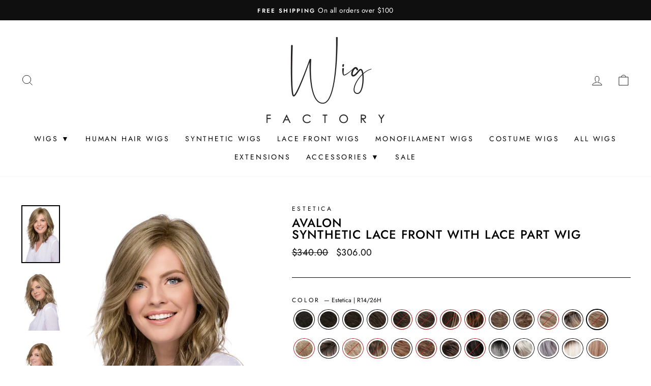

--- FILE ---
content_type: text/html; charset=utf-8
request_url: https://www.wigfactory.com/products/estetica-avalon-synthetic-lace-front-with-lace-part-wig?variant=40880857940127
body_size: 40738
content:
<!doctype html>
<html class="no-js" lang="en" dir="ltr">
<head>
  
  
  
  <!-- Global site tag (gtag.js) - Google Ads: 10821721538 -->
<script async src="https://www.googletagmanager.com/gtag/js?id=AW-10821721538"></script>
<script>
  window.dataLayer = window.dataLayer || [];
  function gtag(){dataLayer.push(arguments);}
  gtag('js', new Date());

  gtag('config', 'AW-10821721538');
</script>


<script>
    (function(w,d,t,r,u)
    {
        var f,n,i;
        w[u]=w[u]||[],f=function()
        {
            var o={ti:"52013314"};
            o.q=w[u],w[u]=new UET(o),w[u].push("pageLoad")
        },
        n=d.createElement(t),n.src=r,n.async=1,n.onload=n.onreadystatechange=function()
        {
            var s=this.readyState;
            s&&s!=="loaded"&&s!=="complete"||(f(),n.onload=n.onreadystatechange=null)
        },
        i=d.getElementsByTagName(t)[0],i.parentNode.insertBefore(n,i)
    })
    (window,document,"script","//bat.bing.com/bat.js","uetq");
</script>
  
  
<!-- Stock Alerts is generated by Ordersify -->
<style type="text/css">
  #bis-inline-button { margin-top: 20px; }
</style>
<style type="text/css">
    
</style>
<script type="text/javascript">
  window.ORDERSIFY_BIS = window.ORDERSIFY_BIS || {};
  window.ORDERSIFY_BIS.template = "product";
  window.ORDERSIFY_BIS.language = "en";
  window.ORDERSIFY_BIS.primary_language = "en";
  window.ORDERSIFY_BIS.variant_inventory = [];
  window.ORDERSIFY_BIS.product_collections = [];
  
    window.ORDERSIFY_BIS.variant_inventory[40880857546911] = {
      inventory_management: "shopify",
      inventory_policy: "deny",
      inventory_quantity: 11
    };
  
    window.ORDERSIFY_BIS.variant_inventory[40880857579679] = {
      inventory_management: "shopify",
      inventory_policy: "deny",
      inventory_quantity: 20
    };
  
    window.ORDERSIFY_BIS.variant_inventory[40880857612447] = {
      inventory_management: "shopify",
      inventory_policy: "deny",
      inventory_quantity: 19
    };
  
    window.ORDERSIFY_BIS.variant_inventory[40880857645215] = {
      inventory_management: "shopify",
      inventory_policy: "deny",
      inventory_quantity: 5
    };
  
    window.ORDERSIFY_BIS.variant_inventory[40880857677983] = {
      inventory_management: "shopify",
      inventory_policy: "deny",
      inventory_quantity: 0
    };
  
    window.ORDERSIFY_BIS.variant_inventory[40880857710751] = {
      inventory_management: "shopify",
      inventory_policy: "deny",
      inventory_quantity: 0
    };
  
    window.ORDERSIFY_BIS.variant_inventory[40880857743519] = {
      inventory_management: "shopify",
      inventory_policy: "deny",
      inventory_quantity: 0
    };
  
    window.ORDERSIFY_BIS.variant_inventory[40880857776287] = {
      inventory_management: "shopify",
      inventory_policy: "deny",
      inventory_quantity: 0
    };
  
    window.ORDERSIFY_BIS.variant_inventory[40880857809055] = {
      inventory_management: "shopify",
      inventory_policy: "deny",
      inventory_quantity: 6
    };
  
    window.ORDERSIFY_BIS.variant_inventory[40880857841823] = {
      inventory_management: "shopify",
      inventory_policy: "deny",
      inventory_quantity: 5
    };
  
    window.ORDERSIFY_BIS.variant_inventory[40880857874591] = {
      inventory_management: "shopify",
      inventory_policy: "deny",
      inventory_quantity: 0
    };
  
    window.ORDERSIFY_BIS.variant_inventory[40880857907359] = {
      inventory_management: "shopify",
      inventory_policy: "deny",
      inventory_quantity: 23
    };
  
    window.ORDERSIFY_BIS.variant_inventory[40880857940127] = {
      inventory_management: "shopify",
      inventory_policy: "deny",
      inventory_quantity: 0
    };
  
    window.ORDERSIFY_BIS.variant_inventory[40880857972895] = {
      inventory_management: "shopify",
      inventory_policy: "deny",
      inventory_quantity: 0
    };
  
    window.ORDERSIFY_BIS.variant_inventory[40880858005663] = {
      inventory_management: "shopify",
      inventory_policy: "deny",
      inventory_quantity: 30
    };
  
    window.ORDERSIFY_BIS.variant_inventory[40880858038431] = {
      inventory_management: "shopify",
      inventory_policy: "deny",
      inventory_quantity: 0
    };
  
    window.ORDERSIFY_BIS.variant_inventory[40880858071199] = {
      inventory_management: "shopify",
      inventory_policy: "deny",
      inventory_quantity: 0
    };
  
    window.ORDERSIFY_BIS.variant_inventory[40880858103967] = {
      inventory_management: "shopify",
      inventory_policy: "deny",
      inventory_quantity: 9
    };
  
    window.ORDERSIFY_BIS.variant_inventory[40880858136735] = {
      inventory_management: "shopify",
      inventory_policy: "deny",
      inventory_quantity: 0
    };
  
    window.ORDERSIFY_BIS.variant_inventory[40880858169503] = {
      inventory_management: "shopify",
      inventory_policy: "deny",
      inventory_quantity: 56
    };
  
    window.ORDERSIFY_BIS.variant_inventory[40880858202271] = {
      inventory_management: "shopify",
      inventory_policy: "deny",
      inventory_quantity: 0
    };
  
    window.ORDERSIFY_BIS.variant_inventory[40880858235039] = {
      inventory_management: "shopify",
      inventory_policy: "deny",
      inventory_quantity: 14
    };
  
    window.ORDERSIFY_BIS.variant_inventory[40880858267807] = {
      inventory_management: "shopify",
      inventory_policy: "deny",
      inventory_quantity: 66
    };
  
    window.ORDERSIFY_BIS.variant_inventory[40880858300575] = {
      inventory_management: "shopify",
      inventory_policy: "deny",
      inventory_quantity: 11
    };
  
    window.ORDERSIFY_BIS.variant_inventory[40880858333343] = {
      inventory_management: "shopify",
      inventory_policy: "deny",
      inventory_quantity: 39
    };
  
    window.ORDERSIFY_BIS.variant_inventory[40880858366111] = {
      inventory_management: "shopify",
      inventory_policy: "deny",
      inventory_quantity: 12
    };
  
    window.ORDERSIFY_BIS.variant_inventory[40880858398879] = {
      inventory_management: "shopify",
      inventory_policy: "deny",
      inventory_quantity: 12
    };
  
    window.ORDERSIFY_BIS.variant_inventory[40880858431647] = {
      inventory_management: "shopify",
      inventory_policy: "deny",
      inventory_quantity: 10
    };
  
    window.ORDERSIFY_BIS.variant_inventory[40880858464415] = {
      inventory_management: "shopify",
      inventory_policy: "deny",
      inventory_quantity: 12
    };
  
    window.ORDERSIFY_BIS.variant_inventory[40880858497183] = {
      inventory_management: "shopify",
      inventory_policy: "deny",
      inventory_quantity: 4
    };
  
    window.ORDERSIFY_BIS.variant_inventory[40880858529951] = {
      inventory_management: "shopify",
      inventory_policy: "deny",
      inventory_quantity: 0
    };
  
    window.ORDERSIFY_BIS.variant_inventory[43897700090077] = {
      inventory_management: "shopify",
      inventory_policy: "deny",
      inventory_quantity: 40
    };
  
    window.ORDERSIFY_BIS.variant_inventory[44239379202269] = {
      inventory_management: "shopify",
      inventory_policy: "deny",
      inventory_quantity: 18
    };
  
    window.ORDERSIFY_BIS.variant_inventory[44239379661021] = {
      inventory_management: "shopify",
      inventory_policy: "deny",
      inventory_quantity: 15
    };
  
    window.ORDERSIFY_BIS.variant_inventory[44239379333341] = {
      inventory_management: "shopify",
      inventory_policy: "deny",
      inventory_quantity: 15
    };
  
  
    window.ORDERSIFY_BIS.product_collections.push({
      id: "220457926815",
    });
  
    window.ORDERSIFY_BIS.product_collections.push({
      id: "226990588063",
    });
  
    window.ORDERSIFY_BIS.product_collections.push({
      id: "419372990685",
    });
  
    window.ORDERSIFY_BIS.product_collections.push({
      id: "417407041757",
    });
  
    window.ORDERSIFY_BIS.product_collections.push({
      id: "220451078303",
    });
  
    window.ORDERSIFY_BIS.product_collections.push({
      id: "225758314655",
    });
  
    window.ORDERSIFY_BIS.product_collections.push({
      id: "278869901471",
    });
  
    window.ORDERSIFY_BIS.product_collections.push({
      id: "220450979999",
    });
  
    window.ORDERSIFY_BIS.product_collections.push({
      id: "225000030367",
    });
  
  window.ORDERSIFY_BIS.shop = "wig-factory-san-francisco.myshopify.com";
  window.ORDERSIFY_BIS.variant_inventory = [];
  
    window.ORDERSIFY_BIS.variant_inventory[40880857546911] = {
      inventory_management: "shopify",
      inventory_policy: "deny",
      inventory_quantity: 11
    };
  
    window.ORDERSIFY_BIS.variant_inventory[40880857579679] = {
      inventory_management: "shopify",
      inventory_policy: "deny",
      inventory_quantity: 20
    };
  
    window.ORDERSIFY_BIS.variant_inventory[40880857612447] = {
      inventory_management: "shopify",
      inventory_policy: "deny",
      inventory_quantity: 19
    };
  
    window.ORDERSIFY_BIS.variant_inventory[40880857645215] = {
      inventory_management: "shopify",
      inventory_policy: "deny",
      inventory_quantity: 5
    };
  
    window.ORDERSIFY_BIS.variant_inventory[40880857677983] = {
      inventory_management: "shopify",
      inventory_policy: "deny",
      inventory_quantity: 0
    };
  
    window.ORDERSIFY_BIS.variant_inventory[40880857710751] = {
      inventory_management: "shopify",
      inventory_policy: "deny",
      inventory_quantity: 0
    };
  
    window.ORDERSIFY_BIS.variant_inventory[40880857743519] = {
      inventory_management: "shopify",
      inventory_policy: "deny",
      inventory_quantity: 0
    };
  
    window.ORDERSIFY_BIS.variant_inventory[40880857776287] = {
      inventory_management: "shopify",
      inventory_policy: "deny",
      inventory_quantity: 0
    };
  
    window.ORDERSIFY_BIS.variant_inventory[40880857809055] = {
      inventory_management: "shopify",
      inventory_policy: "deny",
      inventory_quantity: 6
    };
  
    window.ORDERSIFY_BIS.variant_inventory[40880857841823] = {
      inventory_management: "shopify",
      inventory_policy: "deny",
      inventory_quantity: 5
    };
  
    window.ORDERSIFY_BIS.variant_inventory[40880857874591] = {
      inventory_management: "shopify",
      inventory_policy: "deny",
      inventory_quantity: 0
    };
  
    window.ORDERSIFY_BIS.variant_inventory[40880857907359] = {
      inventory_management: "shopify",
      inventory_policy: "deny",
      inventory_quantity: 23
    };
  
    window.ORDERSIFY_BIS.variant_inventory[40880857940127] = {
      inventory_management: "shopify",
      inventory_policy: "deny",
      inventory_quantity: 0
    };
  
    window.ORDERSIFY_BIS.variant_inventory[40880857972895] = {
      inventory_management: "shopify",
      inventory_policy: "deny",
      inventory_quantity: 0
    };
  
    window.ORDERSIFY_BIS.variant_inventory[40880858005663] = {
      inventory_management: "shopify",
      inventory_policy: "deny",
      inventory_quantity: 30
    };
  
    window.ORDERSIFY_BIS.variant_inventory[40880858038431] = {
      inventory_management: "shopify",
      inventory_policy: "deny",
      inventory_quantity: 0
    };
  
    window.ORDERSIFY_BIS.variant_inventory[40880858071199] = {
      inventory_management: "shopify",
      inventory_policy: "deny",
      inventory_quantity: 0
    };
  
    window.ORDERSIFY_BIS.variant_inventory[40880858103967] = {
      inventory_management: "shopify",
      inventory_policy: "deny",
      inventory_quantity: 9
    };
  
    window.ORDERSIFY_BIS.variant_inventory[40880858136735] = {
      inventory_management: "shopify",
      inventory_policy: "deny",
      inventory_quantity: 0
    };
  
    window.ORDERSIFY_BIS.variant_inventory[40880858169503] = {
      inventory_management: "shopify",
      inventory_policy: "deny",
      inventory_quantity: 56
    };
  
    window.ORDERSIFY_BIS.variant_inventory[40880858202271] = {
      inventory_management: "shopify",
      inventory_policy: "deny",
      inventory_quantity: 0
    };
  
    window.ORDERSIFY_BIS.variant_inventory[40880858235039] = {
      inventory_management: "shopify",
      inventory_policy: "deny",
      inventory_quantity: 14
    };
  
    window.ORDERSIFY_BIS.variant_inventory[40880858267807] = {
      inventory_management: "shopify",
      inventory_policy: "deny",
      inventory_quantity: 66
    };
  
    window.ORDERSIFY_BIS.variant_inventory[40880858300575] = {
      inventory_management: "shopify",
      inventory_policy: "deny",
      inventory_quantity: 11
    };
  
    window.ORDERSIFY_BIS.variant_inventory[40880858333343] = {
      inventory_management: "shopify",
      inventory_policy: "deny",
      inventory_quantity: 39
    };
  
    window.ORDERSIFY_BIS.variant_inventory[40880858366111] = {
      inventory_management: "shopify",
      inventory_policy: "deny",
      inventory_quantity: 12
    };
  
    window.ORDERSIFY_BIS.variant_inventory[40880858398879] = {
      inventory_management: "shopify",
      inventory_policy: "deny",
      inventory_quantity: 12
    };
  
    window.ORDERSIFY_BIS.variant_inventory[40880858431647] = {
      inventory_management: "shopify",
      inventory_policy: "deny",
      inventory_quantity: 10
    };
  
    window.ORDERSIFY_BIS.variant_inventory[40880858464415] = {
      inventory_management: "shopify",
      inventory_policy: "deny",
      inventory_quantity: 12
    };
  
    window.ORDERSIFY_BIS.variant_inventory[40880858497183] = {
      inventory_management: "shopify",
      inventory_policy: "deny",
      inventory_quantity: 4
    };
  
    window.ORDERSIFY_BIS.variant_inventory[40880858529951] = {
      inventory_management: "shopify",
      inventory_policy: "deny",
      inventory_quantity: 0
    };
  
    window.ORDERSIFY_BIS.variant_inventory[43897700090077] = {
      inventory_management: "shopify",
      inventory_policy: "deny",
      inventory_quantity: 40
    };
  
    window.ORDERSIFY_BIS.variant_inventory[44239379202269] = {
      inventory_management: "shopify",
      inventory_policy: "deny",
      inventory_quantity: 18
    };
  
    window.ORDERSIFY_BIS.variant_inventory[44239379661021] = {
      inventory_management: "shopify",
      inventory_policy: "deny",
      inventory_quantity: 15
    };
  
    window.ORDERSIFY_BIS.variant_inventory[44239379333341] = {
      inventory_management: "shopify",
      inventory_policy: "deny",
      inventory_quantity: 15
    };
  
  
  window.ORDERSIFY_BIS.popupSetting = {
    "is_optin_enable": false,
    "is_preorder": false,
    "is_brand_mark": false,
    "font_family": "Work Sans",
    "is_multiple_language": false,
    "font_size": 14,
    "popup_border_radius": 0,
    "popup_heading_color": "#000000",
    "popup_text_color": "#000000",
    "is_message_enable": false,
    "is_sms_enable": false,
    "is_accepts_marketing_enable": false,
    "field_border_radius": 0,
    "popup_button_color": "#ffffff",
    "popup_button_bg_color": "#000000",
    "is_float_button": false,
    "is_inline_form": false,
    "inline_form_selector": null,
    "inline_form_position": null,
    "float_button_position": "right",
    "float_button_top": 15,
    "float_button_color": "#ffffff",
    "float_button_bg_color": "#000000",
    "is_inline_button": true,
    "inline_button_color": "#ffffff",
    "inline_button_bg_color": "#000",
    "is_push_notification_enable": false,
    "is_overlay_close": true,
    "ignore_collection_ids": "",
    "ignore_product_tags": "",
    "ignore_product_ids": "",
    "is_auto_translation": false,
    "selector": "#osf_bis",
    "selector_position": "right",
    "is_ga": false,
    "is_fp": false,
    "is_fb_checkbox": false,
    "fb_page_id": null,
    "is_pushowl": false
};
  window.ORDERSIFY_BIS.product = {"id":5845509374111,"title":"Avalon \u003cbr\u003eSynthetic Lace Front with Lace Part Wig","handle":"estetica-avalon-synthetic-lace-front-with-lace-part-wig","description":"\u003cp\u003eFalling below the shoulder, Avalon's free flowing, gentle waves create the perfect touch of natural movement. Avalon's subtle layers giver her the ideal amount of volume for an effortlessly chic look.\u003c\/p\u003e\n\u003cp\u003e\u003cstrong\u003eStyle:\u003c\/strong\u003e Below the shoulder style with loose waves\u003cbr\u003e\u003cstrong data-mce-fragment=\"1\"\u003eFiber:\u003c\/strong\u003e Synthetic\u003cbr\u003e\u003cspan data-mce-fragment=\"1\"\u003e\u003cstrong data-mce-fragment=\"1\"\u003eCap Construction:\u003c\/strong\u003e Lace front with lace part\u003c\/span\u003e\u003cbr data-mce-fragment=\"1\"\u003e\u003cspan data-mce-fragment=\"1\"\u003e\u003cstrong data-mce-fragment=\"1\"\u003eCap Size:\u003c\/strong\u003e Average\u003cbr data-mce-fragment=\"1\"\u003e\u003cstrong data-mce-fragment=\"1\"\u003eHair Length:\u003c\/strong\u003e Bang - 10.5\" | Side - 10.5\" | Crown - 12.5\" | Nape - 9.5\"\u003cbr data-mce-fragment=\"1\"\u003e\u003cstrong data-mce-fragment=\"1\"\u003eWeight:\u003c\/strong\u003e 4.48oz\u003c\/span\u003e\u003c\/p\u003e","published_at":"2021-11-05T11:59:30-07:00","created_at":"2020-11-04T23:14:13-08:00","vendor":"Estetica","type":"Wig","tags":["Average","Estetica","Lace Front","Lace Part","Mid-length","Synthetic","Wavy","Wig"],"price":30600,"price_min":30600,"price_max":32400,"available":true,"price_varies":true,"compare_at_price":34000,"compare_at_price_min":34000,"compare_at_price_max":36000,"compare_at_price_varies":true,"variants":[{"id":40880857546911,"title":"Estetica | R2\/4","option1":"Estetica | R2\/4","option2":null,"option3":null,"sku":"AVALON:R2\/4","requires_shipping":true,"taxable":true,"featured_image":{"id":30065199743135,"product_id":5845509374111,"position":32,"created_at":"2021-07-23T23:40:37-07:00","updated_at":"2025-03-04T14:08:54-08:00","alt":"R2\/4 | Darkest Brown \/ Dark Brown Blend","width":500,"height":750,"src":"\/\/www.wigfactory.com\/cdn\/shop\/products\/r2-4-500x750_c8e547a0-646b-4652-ab4f-ca4c157ef040.jpg?v=1741126134","variant_ids":[40880857546911]},"available":true,"name":"Avalon \u003cbr\u003eSynthetic Lace Front with Lace Part Wig - Estetica | R2\/4","public_title":"Estetica | R2\/4","options":["Estetica | R2\/4"],"price":30600,"weight":907,"compare_at_price":34000,"inventory_management":"shopify","barcode":"781811752424","featured_media":{"alt":"R2\/4 | Darkest Brown \/ Dark Brown Blend","id":22470790480031,"position":32,"preview_image":{"aspect_ratio":0.667,"height":750,"width":500,"src":"\/\/www.wigfactory.com\/cdn\/shop\/products\/r2-4-500x750_c8e547a0-646b-4652-ab4f-ca4c157ef040.jpg?v=1741126134"}},"requires_selling_plan":false,"selling_plan_allocations":[]},{"id":40880857579679,"title":"Estetica | R4\/6","option1":"Estetica | R4\/6","option2":null,"option3":null,"sku":"AVALON:R4\/6","requires_shipping":true,"taxable":true,"featured_image":{"id":30065199775903,"product_id":5845509374111,"position":33,"created_at":"2021-07-23T23:40:37-07:00","updated_at":"2025-03-04T14:08:54-08:00","alt":"R4\/6 | Dark Brown \/ Chestnut Brown Blend","width":500,"height":750,"src":"\/\/www.wigfactory.com\/cdn\/shop\/products\/r4-6-500x750_6ce75700-6603-4bc2-9cf8-81963902affc.jpg?v=1741126134","variant_ids":[40880857579679]},"available":true,"name":"Avalon \u003cbr\u003eSynthetic Lace Front with Lace Part Wig - Estetica | R4\/6","public_title":"Estetica | R4\/6","options":["Estetica | R4\/6"],"price":30600,"weight":907,"compare_at_price":34000,"inventory_management":"shopify","barcode":"781811752431","featured_media":{"alt":"R4\/6 | Dark Brown \/ Chestnut Brown Blend","id":22470790512799,"position":33,"preview_image":{"aspect_ratio":0.667,"height":750,"width":500,"src":"\/\/www.wigfactory.com\/cdn\/shop\/products\/r4-6-500x750_6ce75700-6603-4bc2-9cf8-81963902affc.jpg?v=1741126134"}},"requires_selling_plan":false,"selling_plan_allocations":[]},{"id":40880857612447,"title":"Estetica | R4\/8","option1":"Estetica | R4\/8","option2":null,"option3":null,"sku":"AVALON:R4\/8","requires_shipping":true,"taxable":true,"featured_image":{"id":30065199808671,"product_id":5845509374111,"position":34,"created_at":"2021-07-23T23:40:37-07:00","updated_at":"2025-03-04T14:08:54-08:00","alt":"R4\/8 | Dark Brown \/ Golden Brown Blend","width":500,"height":750,"src":"\/\/www.wigfactory.com\/cdn\/shop\/products\/r4-8-500x750_4a10a45d-6134-421c-b0f9-b7ebac28fa57.jpg?v=1741126134","variant_ids":[40880857612447]},"available":true,"name":"Avalon \u003cbr\u003eSynthetic Lace Front with Lace Part Wig - Estetica | R4\/8","public_title":"Estetica | R4\/8","options":["Estetica | R4\/8"],"price":30600,"weight":907,"compare_at_price":34000,"inventory_management":"shopify","barcode":"781811752448","featured_media":{"alt":"R4\/8 | Dark Brown \/ Golden Brown Blend","id":22470790545567,"position":34,"preview_image":{"aspect_ratio":0.667,"height":750,"width":500,"src":"\/\/www.wigfactory.com\/cdn\/shop\/products\/r4-8-500x750_4a10a45d-6134-421c-b0f9-b7ebac28fa57.jpg?v=1741126134"}},"requires_selling_plan":false,"selling_plan_allocations":[]},{"id":40880857645215,"title":"Estetica | R6\/10","option1":"Estetica | R6\/10","option2":null,"option3":null,"sku":"AVALON:R6\/10","requires_shipping":true,"taxable":true,"featured_image":{"id":30065199841439,"product_id":5845509374111,"position":35,"created_at":"2021-07-23T23:40:37-07:00","updated_at":"2025-03-04T14:08:54-08:00","alt":"R6\/10 | Chestnut Brown \/ Medium Ash Brown Blend","width":500,"height":750,"src":"\/\/www.wigfactory.com\/cdn\/shop\/products\/r6-10-500x750_59bbe680-c16a-4a8d-815f-30615efb2bd2.jpg?v=1741126134","variant_ids":[40880857645215]},"available":true,"name":"Avalon \u003cbr\u003eSynthetic Lace Front with Lace Part Wig - Estetica | R6\/10","public_title":"Estetica | R6\/10","options":["Estetica | R6\/10"],"price":30600,"weight":907,"compare_at_price":34000,"inventory_management":"shopify","barcode":"781811753995","featured_media":{"alt":"R6\/10 | Chestnut Brown \/ Medium Ash Brown Blend","id":22470790578335,"position":35,"preview_image":{"aspect_ratio":0.667,"height":750,"width":500,"src":"\/\/www.wigfactory.com\/cdn\/shop\/products\/r6-10-500x750_59bbe680-c16a-4a8d-815f-30615efb2bd2.jpg?v=1741126134"}},"requires_selling_plan":false,"selling_plan_allocations":[]},{"id":40880857677983,"title":"Estetica | R8\/12","option1":"Estetica | R8\/12","option2":null,"option3":null,"sku":"AVALON:R8\/12","requires_shipping":true,"taxable":true,"featured_image":{"id":30065199874207,"product_id":5845509374111,"position":36,"created_at":"2021-07-23T23:40:37-07:00","updated_at":"2025-03-04T14:08:54-08:00","alt":"R8\/12 | Golden Brown \/ Light Brown Blend","width":500,"height":750,"src":"\/\/www.wigfactory.com\/cdn\/shop\/products\/r8-12-500x750_d913ab9c-d542-4f58-b239-17f65c179bd6.jpg?v=1741126134","variant_ids":[40880857677983]},"available":false,"name":"Avalon \u003cbr\u003eSynthetic Lace Front with Lace Part Wig - Estetica | R8\/12","public_title":"Estetica | R8\/12","options":["Estetica | R8\/12"],"price":30600,"weight":907,"compare_at_price":34000,"inventory_management":"shopify","barcode":"781811754008","featured_media":{"alt":"R8\/12 | Golden Brown \/ Light Brown Blend","id":22470790611103,"position":36,"preview_image":{"aspect_ratio":0.667,"height":750,"width":500,"src":"\/\/www.wigfactory.com\/cdn\/shop\/products\/r8-12-500x750_d913ab9c-d542-4f58-b239-17f65c179bd6.jpg?v=1741126134"}},"requires_selling_plan":false,"selling_plan_allocations":[]},{"id":40880857710751,"title":"Estetica | R14\/8H","option1":"Estetica | R14\/8H","option2":null,"option3":null,"sku":"AVALON:R14\/8H","requires_shipping":true,"taxable":true,"featured_image":{"id":30065199906975,"product_id":5845509374111,"position":37,"created_at":"2021-07-23T23:40:37-07:00","updated_at":"2025-03-04T14:08:55-08:00","alt":"R14\/8H | Golden Brown with Dark Blonde Highlights on Top","width":500,"height":750,"src":"\/\/www.wigfactory.com\/cdn\/shop\/products\/r14-8h-500x750_207f87d2-6f9e-4da4-868d-706eb7f85800.jpg?v=1741126135","variant_ids":[40880857710751]},"available":false,"name":"Avalon \u003cbr\u003eSynthetic Lace Front with Lace Part Wig - Estetica | R14\/8H","public_title":"Estetica | R14\/8H","options":["Estetica | R14\/8H"],"price":30600,"weight":907,"compare_at_price":34000,"inventory_management":"shopify","barcode":"781811754022","featured_media":{"alt":"R14\/8H | Golden Brown with Dark Blonde Highlights on Top","id":22470790643871,"position":37,"preview_image":{"aspect_ratio":0.667,"height":750,"width":500,"src":"\/\/www.wigfactory.com\/cdn\/shop\/products\/r14-8h-500x750_207f87d2-6f9e-4da4-868d-706eb7f85800.jpg?v=1741126135"}},"requires_selling_plan":false,"selling_plan_allocations":[]},{"id":40880857743519,"title":"Estetica | R8\/26H","option1":"Estetica | R8\/26H","option2":null,"option3":null,"sku":"AVALON:R8\/26H","requires_shipping":true,"taxable":true,"featured_image":{"id":30065199939743,"product_id":5845509374111,"position":38,"created_at":"2021-07-23T23:40:37-07:00","updated_at":"2025-03-04T14:08:55-08:00","alt":"R8\/26H | Golden Brown with Golden Blonde Highlights","width":500,"height":750,"src":"\/\/www.wigfactory.com\/cdn\/shop\/products\/r8-26h-500x750_0427dc36-6fb2-46ea-b650-649c1e22036b.jpg?v=1741126135","variant_ids":[40880857743519]},"available":false,"name":"Avalon \u003cbr\u003eSynthetic Lace Front with Lace Part Wig - Estetica | R8\/26H","public_title":"Estetica | R8\/26H","options":["Estetica | R8\/26H"],"price":30600,"weight":907,"compare_at_price":34000,"inventory_management":"shopify","barcode":"781811752455","featured_media":{"alt":"R8\/26H | Golden Brown with Golden Blonde Highlights","id":22470790676639,"position":38,"preview_image":{"aspect_ratio":0.667,"height":750,"width":500,"src":"\/\/www.wigfactory.com\/cdn\/shop\/products\/r8-26h-500x750_0427dc36-6fb2-46ea-b650-649c1e22036b.jpg?v=1741126135"}},"requires_selling_plan":false,"selling_plan_allocations":[]},{"id":40880857776287,"title":"Estetica | RTH6\/28","option1":"Estetica | RTH6\/28","option2":null,"option3":null,"sku":"AVALON:RTH6\/28","requires_shipping":true,"taxable":true,"featured_image":{"id":30065199972511,"product_id":5845509374111,"position":39,"created_at":"2021-07-23T23:40:37-07:00","updated_at":"2025-03-04T14:08:55-08:00","alt":"RTH6\/28 | Chestnut Brown with Subtle Auburn Highlights \u0026 Auburn Tipped Ends","width":500,"height":750,"src":"\/\/www.wigfactory.com\/cdn\/shop\/products\/rth6-28-500x750_13ca0575-663d-4c31-ba84-4da1e395b46e.jpg?v=1741126135","variant_ids":[40880857776287]},"available":false,"name":"Avalon \u003cbr\u003eSynthetic Lace Front with Lace Part Wig - Estetica | RTH6\/28","public_title":"Estetica | RTH6\/28","options":["Estetica | RTH6\/28"],"price":30600,"weight":907,"compare_at_price":34000,"inventory_management":"shopify","barcode":"781811752509","featured_media":{"alt":"RTH6\/28 | Chestnut Brown with Subtle Auburn Highlights \u0026 Auburn Tipped Ends","id":22470790709407,"position":39,"preview_image":{"aspect_ratio":0.667,"height":750,"width":500,"src":"\/\/www.wigfactory.com\/cdn\/shop\/products\/rth6-28-500x750_13ca0575-663d-4c31-ba84-4da1e395b46e.jpg?v=1741126135"}},"requires_selling_plan":false,"selling_plan_allocations":[]},{"id":40880857809055,"title":"Estetica | R12\/26H","option1":"Estetica | R12\/26H","option2":null,"option3":null,"sku":"AVALON:R12\/26H","requires_shipping":true,"taxable":true,"featured_image":{"id":30065200005279,"product_id":5845509374111,"position":40,"created_at":"2021-07-23T23:40:37-07:00","updated_at":"2025-03-04T14:08:55-08:00","alt":"R12\/26H | Light Brown with Golden Blonde Highlights on Top","width":500,"height":750,"src":"\/\/www.wigfactory.com\/cdn\/shop\/products\/r12-26h-500x750_174d55ce-6290-4667-b4a6-8b03e59c6c08.jpg?v=1741126135","variant_ids":[40880857809055]},"available":true,"name":"Avalon \u003cbr\u003eSynthetic Lace Front with Lace Part Wig - Estetica | R12\/26H","public_title":"Estetica | R12\/26H","options":["Estetica | R12\/26H"],"price":30600,"weight":907,"compare_at_price":34000,"inventory_management":"shopify","barcode":"781811754015","featured_media":{"alt":"R12\/26H | Light Brown with Golden Blonde Highlights on Top","id":22470790742175,"position":40,"preview_image":{"aspect_ratio":0.667,"height":750,"width":500,"src":"\/\/www.wigfactory.com\/cdn\/shop\/products\/r12-26h-500x750_174d55ce-6290-4667-b4a6-8b03e59c6c08.jpg?v=1741126135"}},"requires_selling_plan":false,"selling_plan_allocations":[]},{"id":40880857841823,"title":"Estetica | RH1226","option1":"Estetica | RH1226","option2":null,"option3":null,"sku":"AVALON:RH1226","requires_shipping":true,"taxable":true,"featured_image":{"id":30065200038047,"product_id":5845509374111,"position":41,"created_at":"2021-07-23T23:40:37-07:00","updated_at":"2025-03-04T14:08:55-08:00","alt":"RH1226 | Light Brown with Fine Golden Blonde Highlights","width":500,"height":750,"src":"\/\/www.wigfactory.com\/cdn\/shop\/products\/rh1226-500x750_79c826fd-e1dd-48fe-b2f1-0fce5c9b271a.jpg?v=1741126135","variant_ids":[40880857841823]},"available":true,"name":"Avalon \u003cbr\u003eSynthetic Lace Front with Lace Part Wig - Estetica | RH1226","public_title":"Estetica | RH1226","options":["Estetica | RH1226"],"price":30600,"weight":907,"compare_at_price":34000,"inventory_management":"shopify","barcode":"781811752493","featured_media":{"alt":"RH1226 | Light Brown with Fine Golden Blonde Highlights","id":22470790774943,"position":41,"preview_image":{"aspect_ratio":0.667,"height":750,"width":500,"src":"\/\/www.wigfactory.com\/cdn\/shop\/products\/rh1226-500x750_79c826fd-e1dd-48fe-b2f1-0fce5c9b271a.jpg?v=1741126135"}},"requires_selling_plan":false,"selling_plan_allocations":[]},{"id":40880857874591,"title":"Estetica | R12\/26CH","option1":"Estetica | R12\/26CH","option2":null,"option3":null,"sku":"AVALON:R12\/26CHM","requires_shipping":true,"taxable":true,"featured_image":{"id":30065200070815,"product_id":5845509374111,"position":42,"created_at":"2021-07-23T23:40:37-07:00","updated_at":"2025-03-04T14:08:55-08:00","alt":"R12\/26CH | Light Brown with Chunky Golden Blonde Highlights","width":500,"height":750,"src":"\/\/www.wigfactory.com\/cdn\/shop\/products\/r12-26ch-500x750_39114ee5-8140-4745-a51e-5b6316df1bd7.jpg?v=1741126135","variant_ids":[40880857874591]},"available":false,"name":"Avalon \u003cbr\u003eSynthetic Lace Front with Lace Part Wig - Estetica | R12\/26CH","public_title":"Estetica | R12\/26CH","options":["Estetica | R12\/26CH"],"price":30600,"weight":907,"compare_at_price":34000,"inventory_management":"shopify","barcode":"781811752516","featured_media":{"alt":"R12\/26CH | Light Brown with Chunky Golden Blonde Highlights","id":22470790807711,"position":42,"preview_image":{"aspect_ratio":0.667,"height":750,"width":500,"src":"\/\/www.wigfactory.com\/cdn\/shop\/products\/r12-26ch-500x750_39114ee5-8140-4745-a51e-5b6316df1bd7.jpg?v=1741126135"}},"requires_selling_plan":false,"selling_plan_allocations":[]},{"id":40880857907359,"title":"Estetica | RH12\/26RT4","option1":"Estetica | RH12\/26RT4","option2":null,"option3":null,"sku":"AVALON:RH12\/26RT4","requires_shipping":true,"taxable":true,"featured_image":{"id":30065200103583,"product_id":5845509374111,"position":43,"created_at":"2021-07-23T23:40:37-07:00","updated_at":"2025-03-04T14:08:56-08:00","alt":"RH12\/26RT4 | Light Brown with Chunky Golden Blonde Highlights \u0026 Dark Brown Roots","width":500,"height":750,"src":"\/\/www.wigfactory.com\/cdn\/shop\/products\/rh12-26rt4-500x750_a6cc11b5-1b5f-4293-aa72-41bf144286c8.jpg?v=1741126136","variant_ids":[40880857907359]},"available":true,"name":"Avalon \u003cbr\u003eSynthetic Lace Front with Lace Part Wig - Estetica | RH12\/26RT4","public_title":"Estetica | RH12\/26RT4","options":["Estetica | RH12\/26RT4"],"price":30600,"weight":907,"compare_at_price":34000,"inventory_management":"shopify","barcode":"781811752479","featured_media":{"alt":"RH12\/26RT4 | Light Brown with Chunky Golden Blonde Highlights \u0026 Dark Brown Roots","id":22470790840479,"position":43,"preview_image":{"aspect_ratio":0.667,"height":750,"width":500,"src":"\/\/www.wigfactory.com\/cdn\/shop\/products\/rh12-26rt4-500x750_a6cc11b5-1b5f-4293-aa72-41bf144286c8.jpg?v=1741126136"}},"requires_selling_plan":false,"selling_plan_allocations":[]},{"id":40880857940127,"title":"Estetica | R14\/26H","option1":"Estetica | R14\/26H","option2":null,"option3":null,"sku":"AVALON:R14\/26H","requires_shipping":true,"taxable":true,"featured_image":{"id":30065200136351,"product_id":5845509374111,"position":44,"created_at":"2021-07-23T23:40:37-07:00","updated_at":"2025-03-04T14:08:56-08:00","alt":"R14\/26H | Dark Blonde with Golden Blonde Highlights","width":500,"height":750,"src":"\/\/www.wigfactory.com\/cdn\/shop\/products\/r14-26h-500x750_c5b3cd81-5b0d-4890-9747-c0daaff3582f.jpg?v=1741126136","variant_ids":[40880857940127]},"available":false,"name":"Avalon \u003cbr\u003eSynthetic Lace Front with Lace Part Wig - Estetica | R14\/26H","public_title":"Estetica | R14\/26H","options":["Estetica | R14\/26H"],"price":30600,"weight":907,"compare_at_price":34000,"inventory_management":"shopify","barcode":"781811754039","featured_media":{"alt":"R14\/26H | Dark Blonde with Golden Blonde Highlights","id":22470790873247,"position":44,"preview_image":{"aspect_ratio":0.667,"height":750,"width":500,"src":"\/\/www.wigfactory.com\/cdn\/shop\/products\/r14-26h-500x750_c5b3cd81-5b0d-4890-9747-c0daaff3582f.jpg?v=1741126136"}},"requires_selling_plan":false,"selling_plan_allocations":[]},{"id":40880857972895,"title":"Estetica | RH1488","option1":"Estetica | RH1488","option2":null,"option3":null,"sku":"AVALON:RH1488M","requires_shipping":true,"taxable":true,"featured_image":{"id":30065200169119,"product_id":5845509374111,"position":45,"created_at":"2021-07-23T23:40:37-07:00","updated_at":"2025-03-04T14:08:56-08:00","alt":"RH1488 | Dark Blonde with Lightest Blonde Highlights","width":500,"height":750,"src":"\/\/www.wigfactory.com\/cdn\/shop\/products\/rh1488-500x750_2fded407-43e1-488d-b26d-10cb629fede2.jpg?v=1741126136","variant_ids":[40880857972895]},"available":false,"name":"Avalon \u003cbr\u003eSynthetic Lace Front with Lace Part Wig - Estetica | RH1488","public_title":"Estetica | RH1488","options":["Estetica | RH1488"],"price":30600,"weight":907,"compare_at_price":34000,"inventory_management":"shopify","barcode":"781811752400","featured_media":{"alt":"RH1488 | Dark Blonde with Lightest Blonde Highlights","id":22470790906015,"position":45,"preview_image":{"aspect_ratio":0.667,"height":750,"width":500,"src":"\/\/www.wigfactory.com\/cdn\/shop\/products\/rh1488-500x750_2fded407-43e1-488d-b26d-10cb629fede2.jpg?v=1741126136"}},"requires_selling_plan":false,"selling_plan_allocations":[]},{"id":40880858005663,"title":"Estetica | RH1488RT8","option1":"Estetica | RH1488RT8","option2":null,"option3":null,"sku":"AVALON:RH1488RT8","requires_shipping":true,"taxable":true,"featured_image":{"id":30065200201887,"product_id":5845509374111,"position":46,"created_at":"2021-07-23T23:40:37-07:00","updated_at":"2025-03-04T14:08:56-08:00","alt":"RH1488RT8 | Dark Blonde with Lightest Blonde Highlights \u0026 Golden Brown Roots","width":500,"height":750,"src":"\/\/www.wigfactory.com\/cdn\/shop\/products\/rh1488rt8-500x750_0697a627-eee2-4835-9d19-b8334144c0d3.jpg?v=1741126136","variant_ids":[40880858005663]},"available":true,"name":"Avalon \u003cbr\u003eSynthetic Lace Front with Lace Part Wig - Estetica | RH1488RT8","public_title":"Estetica | RH1488RT8","options":["Estetica | RH1488RT8"],"price":30600,"weight":907,"compare_at_price":34000,"inventory_management":"shopify","barcode":"781811752417","featured_media":{"alt":"RH1488RT8 | Dark Blonde with Lightest Blonde Highlights \u0026 Golden Brown Roots","id":22470790938783,"position":46,"preview_image":{"aspect_ratio":0.667,"height":750,"width":500,"src":"\/\/www.wigfactory.com\/cdn\/shop\/products\/rh1488rt8-500x750_0697a627-eee2-4835-9d19-b8334144c0d3.jpg?v=1741126136"}},"requires_selling_plan":false,"selling_plan_allocations":[]},{"id":40880858038431,"title":"Estetica | RTH613\/27","option1":"Estetica | RTH613\/27","option2":null,"option3":null,"sku":"AVALON:RTH613\/27","requires_shipping":true,"taxable":true,"featured_image":{"id":30065200234655,"product_id":5845509374111,"position":47,"created_at":"2021-07-23T23:40:37-07:00","updated_at":"2025-03-04T14:08:56-08:00","alt":"RTH613\/27 | Light Auburn with Pale Blonde Highlights \u0026 Pale Blonde Tipped Ends","width":500,"height":750,"src":"\/\/www.wigfactory.com\/cdn\/shop\/products\/rth613-27-500x750_c59a54d8-44fe-4806-a04f-ef6f134b2002.jpg?v=1741126136","variant_ids":[40880858038431]},"available":false,"name":"Avalon \u003cbr\u003eSynthetic Lace Front with Lace Part Wig - Estetica | RTH613\/27","public_title":"Estetica | RTH613\/27","options":["Estetica | RTH613\/27"],"price":30600,"weight":907,"compare_at_price":34000,"inventory_management":"shopify","barcode":"781811753988","featured_media":{"alt":"RTH613\/27 | Light Auburn with Pale Blonde Highlights \u0026 Pale Blonde Tipped Ends","id":22470790971551,"position":47,"preview_image":{"aspect_ratio":0.667,"height":750,"width":500,"src":"\/\/www.wigfactory.com\/cdn\/shop\/products\/rth613-27-500x750_c59a54d8-44fe-4806-a04f-ef6f134b2002.jpg?v=1741126136"}},"requires_selling_plan":false,"selling_plan_allocations":[]},{"id":40880858071199,"title":"Estetica | R613BG14","option1":"Estetica | R613BG14","option2":null,"option3":null,"sku":"AVALON:R613BG14","requires_shipping":true,"taxable":true,"featured_image":{"id":30065200267423,"product_id":5845509374111,"position":48,"created_at":"2021-07-23T23:40:37-07:00","updated_at":"2025-03-04T14:08:56-08:00","alt":"R613BG14 | Dark Blonde with Fine Pale Blonde Highlights \u0026 Pale Blonde Tipped Ends","width":500,"height":750,"src":"\/\/www.wigfactory.com\/cdn\/shop\/products\/r613bg14-500x750.jpg?v=1741126136","variant_ids":[40880858071199]},"available":false,"name":"Avalon \u003cbr\u003eSynthetic Lace Front with Lace Part Wig - Estetica | R613BG14","public_title":"Estetica | R613BG14","options":["Estetica | R613BG14"],"price":30600,"weight":907,"compare_at_price":34000,"inventory_management":"shopify","barcode":"781811756958","featured_media":{"alt":"R613BG14 | Dark Blonde with Fine Pale Blonde Highlights \u0026 Pale Blonde Tipped Ends","id":22470791004319,"position":48,"preview_image":{"aspect_ratio":0.667,"height":750,"width":500,"src":"\/\/www.wigfactory.com\/cdn\/shop\/products\/r613bg14-500x750.jpg?v=1741126136"}},"requires_selling_plan":false,"selling_plan_allocations":[]},{"id":40880858103967,"title":"Estetica | R30\/28\/26","option1":"Estetica | R30\/28\/26","option2":null,"option3":null,"sku":"AVALON:R30\/28\/26","requires_shipping":true,"taxable":true,"featured_image":{"id":30065200300191,"product_id":5845509374111,"position":49,"created_at":"2021-07-23T23:40:37-07:00","updated_at":"2025-03-04T14:08:57-08:00","alt":"R30\/28\/26 | Medium Auburn \/ Light Auburn \/ Golden Blonde Blend","width":500,"height":750,"src":"\/\/www.wigfactory.com\/cdn\/shop\/products\/r30-28-26-500x750_c0c2aae3-1ad1-4ff7-971b-3bf660daa553.jpg?v=1741126137","variant_ids":[40880858103967]},"available":true,"name":"Avalon \u003cbr\u003eSynthetic Lace Front with Lace Part Wig - Estetica | R30\/28\/26","public_title":"Estetica | R30\/28\/26","options":["Estetica | R30\/28\/26"],"price":30600,"weight":907,"compare_at_price":34000,"inventory_management":"shopify","barcode":"781811752486","featured_media":{"alt":"R30\/28\/26 | Medium Auburn \/ Light Auburn \/ Golden Blonde Blend","id":22470791037087,"position":49,"preview_image":{"aspect_ratio":0.667,"height":750,"width":500,"src":"\/\/www.wigfactory.com\/cdn\/shop\/products\/r30-28-26-500x750_c0c2aae3-1ad1-4ff7-971b-3bf660daa553.jpg?v=1741126137"}},"requires_selling_plan":false,"selling_plan_allocations":[]},{"id":40880858136735,"title":"Estetica | CARAMELKISS","option1":"Estetica | CARAMELKISS","option2":null,"option3":null,"sku":"AVALON:CARMKISSM","requires_shipping":true,"taxable":true,"featured_image":{"id":30065200332959,"product_id":5845509374111,"position":50,"created_at":"2021-07-23T23:40:37-07:00","updated_at":"2025-03-04T14:08:57-08:00","alt":"CARAMELKISS | Golden Brown with Light Copper Blonde Highlights","width":500,"height":750,"src":"\/\/www.wigfactory.com\/cdn\/shop\/products\/caramelkiss-500x750_a87c7369-b250-4d6f-9ead-814c026dd0cd.jpg?v=1741126137","variant_ids":[40880858136735]},"available":false,"name":"Avalon \u003cbr\u003eSynthetic Lace Front with Lace Part Wig - Estetica | CARAMELKISS","public_title":"Estetica | CARAMELKISS","options":["Estetica | CARAMELKISS"],"price":30600,"weight":907,"compare_at_price":34000,"inventory_management":"shopify","barcode":"781811752387","featured_media":{"alt":"CARAMELKISS | Golden Brown with Light Copper Blonde Highlights","id":22470791069855,"position":50,"preview_image":{"aspect_ratio":0.667,"height":750,"width":500,"src":"\/\/www.wigfactory.com\/cdn\/shop\/products\/caramelkiss-500x750_a87c7369-b250-4d6f-9ead-814c026dd0cd.jpg?v=1741126137"}},"requires_selling_plan":false,"selling_plan_allocations":[]},{"id":40880858169503,"title":"Estetica | CKISSRT4","option1":"Estetica | CKISSRT4","option2":null,"option3":null,"sku":"AVALON:CKISSRT4","requires_shipping":true,"taxable":true,"featured_image":{"id":30065200365727,"product_id":5845509374111,"position":51,"created_at":"2021-07-23T23:40:37-07:00","updated_at":"2025-03-04T14:08:57-08:00","alt":"CKISSRT4 | Golden Brown with Copper Blonde Highlights \u0026 Dark Brown Roots","width":500,"height":750,"src":"\/\/www.wigfactory.com\/cdn\/shop\/products\/ckissrt4-500x750_1fa7f6c4-e587-400f-8ae3-65c42efd8b5f.jpg?v=1741126137","variant_ids":[40880858169503]},"available":true,"name":"Avalon \u003cbr\u003eSynthetic Lace Front with Lace Part Wig - Estetica | CKISSRT4","public_title":"Estetica | CKISSRT4","options":["Estetica | CKISSRT4"],"price":30600,"weight":907,"compare_at_price":34000,"inventory_management":"shopify","barcode":"781811752394","featured_media":{"alt":"CKISSRT4 | Golden Brown with Copper Blonde Highlights \u0026 Dark Brown Roots","id":22470791102623,"position":51,"preview_image":{"aspect_ratio":0.667,"height":750,"width":500,"src":"\/\/www.wigfactory.com\/cdn\/shop\/products\/ckissrt4-500x750_1fa7f6c4-e587-400f-8ae3-65c42efd8b5f.jpg?v=1741126137"}},"requires_selling_plan":false,"selling_plan_allocations":[]},{"id":40880858202271,"title":"Estetica | CHOCOLATESMOKE","option1":"Estetica | CHOCOLATESMOKE","option2":null,"option3":null,"sku":"AVALON:CHOCOLATESMOKE","requires_shipping":true,"taxable":true,"featured_image":{"id":30065200398495,"product_id":5845509374111,"position":52,"created_at":"2021-07-23T23:40:37-07:00","updated_at":"2025-03-04T14:08:57-08:00","alt":"CHOCOLATESMOKE | Dark Brown \/ Chestnut Brown Blend with Fine Slate Blue Highlights","width":500,"height":750,"src":"\/\/www.wigfactory.com\/cdn\/shop\/products\/chocolatesmoke-500x750.jpg?v=1741126137","variant_ids":[40880858202271]},"available":false,"name":"Avalon \u003cbr\u003eSynthetic Lace Front with Lace Part Wig - Estetica | CHOCOLATESMOKE","public_title":"Estetica | CHOCOLATESMOKE","options":["Estetica | CHOCOLATESMOKE"],"price":30600,"weight":907,"compare_at_price":34000,"inventory_management":"shopify","barcode":"781811758815","featured_media":{"alt":"CHOCOLATESMOKE | Dark Brown \/ Chestnut Brown Blend with Fine Slate Blue Highlights","id":22470791135391,"position":52,"preview_image":{"aspect_ratio":0.667,"height":750,"width":500,"src":"\/\/www.wigfactory.com\/cdn\/shop\/products\/chocolatesmoke-500x750.jpg?v=1741126137"}},"requires_selling_plan":false,"selling_plan_allocations":[]},{"id":40880858235039,"title":"Estetica | CHROMERT1B","option1":"Estetica | CHROMERT1B","option2":null,"option3":null,"sku":"AVALON:CHROMERT1B","requires_shipping":true,"taxable":true,"featured_image":{"id":30065200431263,"product_id":5845509374111,"position":53,"created_at":"2021-07-23T23:40:37-07:00","updated_at":"2025-03-04T14:08:57-08:00","alt":"CHROMERT1B | Gray \u0026 White with 25% Medium Brown Blend \u0026 Off-Black Roots","width":500,"height":750,"src":"\/\/www.wigfactory.com\/cdn\/shop\/products\/chromert1b-500x750_ad2d27dc-e7de-4a85-a780-d9b13d9d6355.jpg?v=1741126137","variant_ids":[40880858235039]},"available":true,"name":"Avalon \u003cbr\u003eSynthetic Lace Front with Lace Part Wig - Estetica | CHROMERT1B","public_title":"Estetica | CHROMERT1B","options":["Estetica | CHROMERT1B"],"price":30600,"weight":907,"compare_at_price":34000,"inventory_management":"shopify","barcode":"781811756941","featured_media":{"alt":"CHROMERT1B | Gray \u0026 White with 25% Medium Brown Blend \u0026 Off-Black Roots","id":22470791168159,"position":53,"preview_image":{"aspect_ratio":0.667,"height":750,"width":500,"src":"\/\/www.wigfactory.com\/cdn\/shop\/products\/chromert1b-500x750_ad2d27dc-e7de-4a85-a780-d9b13d9d6355.jpg?v=1741126137"}},"requires_selling_plan":false,"selling_plan_allocations":[]},{"id":40880858267807,"title":"Estetica | ICYSHADOW","option1":"Estetica | ICYSHADOW","option2":null,"option3":null,"sku":"AVALON:ICYSHADOW","requires_shipping":true,"taxable":true,"featured_image":{"id":30065200464031,"product_id":5845509374111,"position":54,"created_at":"2021-07-23T23:40:37-07:00","updated_at":"2025-03-04T14:08:57-08:00","alt":"ICYSHADOW | Iced Blonde Dusted with Soft Sand \u0026 Golden Brown Roots with Golden Brown Underneath","width":500,"height":750,"src":"\/\/www.wigfactory.com\/cdn\/shop\/products\/icyshadow-500x750.jpg?v=1741126137","variant_ids":[40880858267807]},"available":true,"name":"Avalon \u003cbr\u003eSynthetic Lace Front with Lace Part Wig - Estetica | ICYSHADOW","public_title":"Estetica | ICYSHADOW","options":["Estetica | ICYSHADOW"],"price":30600,"weight":907,"compare_at_price":34000,"inventory_management":"shopify","barcode":"781811758884","featured_media":{"alt":"ICYSHADOW | Iced Blonde Dusted with Soft Sand \u0026 Golden Brown Roots with Golden Brown Underneath","id":22470791200927,"position":54,"preview_image":{"aspect_ratio":0.667,"height":750,"width":500,"src":"\/\/www.wigfactory.com\/cdn\/shop\/products\/icyshadow-500x750.jpg?v=1741126137"}},"requires_selling_plan":false,"selling_plan_allocations":[]},{"id":40880858300575,"title":"Estetica | LILACHAZE","option1":"Estetica | LILACHAZE","option2":null,"option3":null,"sku":"AVALON:LILACHAZE","requires_shipping":true,"taxable":true,"featured_image":{"id":30065200496799,"product_id":5845509374111,"position":55,"created_at":"2021-07-23T23:40:37-07:00","updated_at":"2025-03-04T14:08:58-08:00","alt":"LILACHAZE | Gray \u0026 White Blended with Lilac","width":500,"height":750,"src":"\/\/www.wigfactory.com\/cdn\/shop\/products\/lilachaze-500x750.jpg?v=1741126138","variant_ids":[40880858300575]},"available":true,"name":"Avalon \u003cbr\u003eSynthetic Lace Front with Lace Part Wig - Estetica | LILACHAZE","public_title":"Estetica | LILACHAZE","options":["Estetica | LILACHAZE"],"price":30600,"weight":907,"compare_at_price":34000,"inventory_management":"shopify","barcode":"781811758822","featured_media":{"alt":"LILACHAZE | Gray \u0026 White Blended with Lilac","id":22470791233695,"position":55,"preview_image":{"aspect_ratio":0.667,"height":750,"width":500,"src":"\/\/www.wigfactory.com\/cdn\/shop\/products\/lilachaze-500x750.jpg?v=1741126138"}},"requires_selling_plan":false,"selling_plan_allocations":[]},{"id":40880858333343,"title":"Estetica | SILVERSUNRT8","option1":"Estetica | SILVERSUNRT8","option2":null,"option3":null,"sku":"AVALON:SILVERSUNRT8","requires_shipping":true,"taxable":true,"featured_image":{"id":30065200529567,"product_id":5845509374111,"position":56,"created_at":"2021-07-23T23:40:37-07:00","updated_at":"2025-03-04T14:08:58-08:00","alt":"SILVERSUNRT8 | Iced Blonde Dusted with Soft Sand \u0026 Golden Brown Roots","width":500,"height":750,"src":"\/\/www.wigfactory.com\/cdn\/shop\/products\/silversunrt8-500x750_8332c567-348c-4cf2-bfe1-61edffe42901.jpg?v=1741126138","variant_ids":[40880858333343]},"available":true,"name":"Avalon \u003cbr\u003eSynthetic Lace Front with Lace Part Wig - Estetica | SILVERSUNRT8","public_title":"Estetica | SILVERSUNRT8","options":["Estetica | SILVERSUNRT8"],"price":30600,"weight":907,"compare_at_price":34000,"inventory_management":"shopify","barcode":"781811757009","featured_media":{"alt":"SILVERSUNRT8 | Iced Blonde Dusted with Soft Sand \u0026 Golden Brown Roots","id":22470791266463,"position":56,"preview_image":{"aspect_ratio":0.667,"height":750,"width":500,"src":"\/\/www.wigfactory.com\/cdn\/shop\/products\/silversunrt8-500x750_8332c567-348c-4cf2-bfe1-61edffe42901.jpg?v=1741126138"}},"requires_selling_plan":false,"selling_plan_allocations":[]},{"id":40880858366111,"title":"Estetica | SMOKYROSE","option1":"Estetica | SMOKYROSE","option2":null,"option3":null,"sku":"AVALON:SMOKYROSE","requires_shipping":true,"taxable":true,"featured_image":{"id":30065200562335,"product_id":5845509374111,"position":57,"created_at":"2021-07-23T23:40:37-07:00","updated_at":"2025-03-04T14:08:58-08:00","alt":"SMOKYROSE | Platinum Blonde \u0026 Rosewood Blend with a Soft Warm Glow","width":500,"height":750,"src":"\/\/www.wigfactory.com\/cdn\/shop\/products\/smokyrose-500x750.jpg?v=1741126138","variant_ids":[40880858366111,44239379202269,44239379333341]},"available":true,"name":"Avalon \u003cbr\u003eSynthetic Lace Front with Lace Part Wig - Estetica | SMOKYROSE","public_title":"Estetica | SMOKYROSE","options":["Estetica | SMOKYROSE"],"price":30600,"weight":907,"compare_at_price":34000,"inventory_management":"shopify","barcode":"781811201243","featured_media":{"alt":"SMOKYROSE | Platinum Blonde \u0026 Rosewood Blend with a Soft Warm Glow","id":22470791299231,"position":57,"preview_image":{"aspect_ratio":0.667,"height":750,"width":500,"src":"\/\/www.wigfactory.com\/cdn\/shop\/products\/smokyrose-500x750.jpg?v=1741126138"}},"requires_selling_plan":false,"selling_plan_allocations":[]},{"id":40880858398879,"title":"Estetica | STARFIRE","option1":"Estetica | STARFIRE","option2":null,"option3":null,"sku":"AVALON:STARFIRE","requires_shipping":true,"taxable":true,"featured_image":{"id":30065200595103,"product_id":5845509374111,"position":58,"created_at":"2021-07-23T23:40:37-07:00","updated_at":"2025-03-04T14:08:58-08:00","alt":"STARFIRE | Dark Brown \/ Dark Auburn \/ Bright Red Blend","width":500,"height":750,"src":"\/\/www.wigfactory.com\/cdn\/shop\/products\/starfire-500x750_1e1f43d4-a485-434c-8cc4-8261a260d2fe.jpg?v=1741126138","variant_ids":[40880858398879]},"available":true,"name":"Avalon \u003cbr\u003eSynthetic Lace Front with Lace Part Wig - Estetica | STARFIRE","public_title":"Estetica | STARFIRE","options":["Estetica | STARFIRE"],"price":30600,"weight":907,"compare_at_price":34000,"inventory_management":"shopify","barcode":"781811756965","featured_media":{"alt":"STARFIRE | Dark Brown \/ Dark Auburn \/ Bright Red Blend","id":22470791331999,"position":58,"preview_image":{"aspect_ratio":0.667,"height":750,"width":500,"src":"\/\/www.wigfactory.com\/cdn\/shop\/products\/starfire-500x750_1e1f43d4-a485-434c-8cc4-8261a260d2fe.jpg?v=1741126138"}},"requires_selling_plan":false,"selling_plan_allocations":[]},{"id":40880858431647,"title":"Estetica | AMERICANO","option1":"Estetica | AMERICANO","option2":null,"option3":null,"sku":"AVALON:AMERICANO","requires_shipping":false,"taxable":false,"featured_image":{"id":30065200627871,"product_id":5845509374111,"position":59,"created_at":"2021-07-23T23:40:37-07:00","updated_at":"2025-03-04T14:08:58-08:00","alt":"AMERICANO | Dark Brown Base with Medium Golden Brown \/ Pale Blonde \/ Platinum Blonde Painted Highlights","width":500,"height":750,"src":"\/\/www.wigfactory.com\/cdn\/shop\/products\/americano-500x750_e18f9bff-74c3-4fa5-b446-5e63eaccf5d9.jpg?v=1741126138","variant_ids":[40880858431647]},"available":true,"name":"Avalon \u003cbr\u003eSynthetic Lace Front with Lace Part Wig - Estetica | AMERICANO","public_title":"Estetica | AMERICANO","options":["Estetica | AMERICANO"],"price":32400,"weight":907,"compare_at_price":36000,"inventory_management":"shopify","barcode":null,"featured_media":{"alt":"AMERICANO | Dark Brown Base with Medium Golden Brown \/ Pale Blonde \/ Platinum Blonde Painted Highlights","id":22470791364767,"position":59,"preview_image":{"aspect_ratio":0.667,"height":750,"width":500,"src":"\/\/www.wigfactory.com\/cdn\/shop\/products\/americano-500x750_e18f9bff-74c3-4fa5-b446-5e63eaccf5d9.jpg?v=1741126138"}},"requires_selling_plan":false,"selling_plan_allocations":[]},{"id":40880858464415,"title":"Estetica | ICEDMOCHA","option1":"Estetica | ICEDMOCHA","option2":null,"option3":null,"sku":"AVALON:ICEDMOCHA","requires_shipping":false,"taxable":false,"featured_image":{"id":30065200660639,"product_id":5845509374111,"position":60,"created_at":"2021-07-23T23:40:37-07:00","updated_at":"2025-03-04T14:08:58-08:00","alt":"ICED MOCHA | Light Chestnut Brown Base with Light Brown \/ Ash Blonde \/ Golden Blonde Painted Highlights","width":500,"height":750,"src":"\/\/www.wigfactory.com\/cdn\/shop\/products\/iced-mocha-500x750_b667334d-7312-4ee7-acb0-d3f92a13153c.jpg?v=1741126138","variant_ids":[40880858464415]},"available":true,"name":"Avalon \u003cbr\u003eSynthetic Lace Front with Lace Part Wig - Estetica | ICEDMOCHA","public_title":"Estetica | ICEDMOCHA","options":["Estetica | ICEDMOCHA"],"price":32400,"weight":907,"compare_at_price":36000,"inventory_management":"shopify","barcode":null,"featured_media":{"alt":"ICED MOCHA | Light Chestnut Brown Base with Light Brown \/ Ash Blonde \/ Golden Blonde Painted Highlights","id":22470791397535,"position":60,"preview_image":{"aspect_ratio":0.667,"height":750,"width":500,"src":"\/\/www.wigfactory.com\/cdn\/shop\/products\/iced-mocha-500x750_b667334d-7312-4ee7-acb0-d3f92a13153c.jpg?v=1741126138"}},"requires_selling_plan":false,"selling_plan_allocations":[]},{"id":40880858497183,"title":"Estetica | TOFFEE LATTE","option1":"Estetica | TOFFEE LATTE","option2":null,"option3":null,"sku":"AVALON:TOFFEELATTE","requires_shipping":false,"taxable":false,"featured_image":{"id":30065200693407,"product_id":5845509374111,"position":61,"created_at":"2021-07-23T23:40:37-07:00","updated_at":"2025-03-04T14:08:58-08:00","alt":"TOFFEE LATTE | Light Chestnut Brown Base with Painted Caramel Blonde Highlights","width":500,"height":750,"src":"\/\/www.wigfactory.com\/cdn\/shop\/products\/toffee-latte-500x750_6416d171-3f49-460f-b19d-34f6c90bfd59.jpg?v=1741126138","variant_ids":[40880858497183]},"available":true,"name":"Avalon \u003cbr\u003eSynthetic Lace Front with Lace Part Wig - Estetica | TOFFEE LATTE","public_title":"Estetica | TOFFEE LATTE","options":["Estetica | TOFFEE LATTE"],"price":32400,"weight":907,"compare_at_price":36000,"inventory_management":"shopify","barcode":null,"featured_media":{"alt":"TOFFEE LATTE | Light Chestnut Brown Base with Painted Caramel Blonde Highlights","id":22470791430303,"position":61,"preview_image":{"aspect_ratio":0.667,"height":750,"width":500,"src":"\/\/www.wigfactory.com\/cdn\/shop\/products\/toffee-latte-500x750_6416d171-3f49-460f-b19d-34f6c90bfd59.jpg?v=1741126138"}},"requires_selling_plan":false,"selling_plan_allocations":[]},{"id":40880858529951,"title":"Estetica | VANILLA MACCHIATO","option1":"Estetica | VANILLA MACCHIATO","option2":null,"option3":null,"sku":"AVALON:VANILLAMACCHIATO","requires_shipping":false,"taxable":false,"featured_image":{"id":30065200726175,"product_id":5845509374111,"position":62,"created_at":"2021-07-23T23:40:37-07:00","updated_at":"2025-03-04T14:08:58-08:00","alt":"VANILLA MACCHIATO | Light Chestnut Brown Base with Light Brown \/ Golden Blonde \/ Icy Blonde Painted Highlights","width":500,"height":750,"src":"\/\/www.wigfactory.com\/cdn\/shop\/products\/vanilla-macchiato-500x750_7dc44daf-6035-498e-84f7-1869003a2b05.jpg?v=1741126138","variant_ids":[40880858529951]},"available":false,"name":"Avalon \u003cbr\u003eSynthetic Lace Front with Lace Part Wig - Estetica | VANILLA MACCHIATO","public_title":"Estetica | VANILLA MACCHIATO","options":["Estetica | VANILLA MACCHIATO"],"price":32400,"weight":907,"compare_at_price":36000,"inventory_management":"shopify","barcode":null,"featured_media":{"alt":"VANILLA MACCHIATO | Light Chestnut Brown Base with Light Brown \/ Golden Blonde \/ Icy Blonde Painted Highlights","id":22470791463071,"position":62,"preview_image":{"aspect_ratio":0.667,"height":750,"width":500,"src":"\/\/www.wigfactory.com\/cdn\/shop\/products\/vanilla-macchiato-500x750_7dc44daf-6035-498e-84f7-1869003a2b05.jpg?v=1741126138"}},"requires_selling_plan":false,"selling_plan_allocations":[]},{"id":43897700090077,"title":"Estetica | SUNLIT BLONDE","option1":"Estetica | SUNLIT BLONDE","option2":null,"option3":null,"sku":"AVALON:SUNLIT BLONDE","requires_shipping":true,"taxable":true,"featured_image":{"id":39268103717085,"product_id":5845509374111,"position":63,"created_at":"2023-06-19T20:39:49-07:00","updated_at":"2025-03-04T14:08:58-08:00","alt":"SUNLIT BLONDE | Soft Blend of Sandy Blonde, Lightest Blonde \u0026 Iced Blonde with a Light Golden Brown Root","width":500,"height":750,"src":"\/\/www.wigfactory.com\/cdn\/shop\/files\/sunlit-blonde-500x750_702cfb7a-5b60-49a3-840e-902861767784.jpg?v=1741126138","variant_ids":[43897700090077]},"available":true,"name":"Avalon \u003cbr\u003eSynthetic Lace Front with Lace Part Wig - Estetica | SUNLIT BLONDE","public_title":"Estetica | SUNLIT BLONDE","options":["Estetica | SUNLIT BLONDE"],"price":30600,"weight":907,"compare_at_price":34000,"inventory_management":"shopify","barcode":"78181120001021","featured_media":{"alt":"SUNLIT BLONDE | Soft Blend of Sandy Blonde, Lightest Blonde \u0026 Iced Blonde with a Light Golden Brown Root","id":31868521218269,"position":63,"preview_image":{"aspect_ratio":0.667,"height":750,"width":500,"src":"\/\/www.wigfactory.com\/cdn\/shop\/files\/sunlit-blonde-500x750_702cfb7a-5b60-49a3-840e-902861767784.jpg?v=1741126138"}},"requires_selling_plan":false,"selling_plan_allocations":[]},{"id":44239379202269,"title":"Estetica | COPPER SUNSET","option1":"Estetica | COPPER SUNSET","option2":null,"option3":null,"sku":"AVALON:COPPER SUNSET","requires_shipping":true,"taxable":true,"featured_image":{"id":30065200562335,"product_id":5845509374111,"position":57,"created_at":"2021-07-23T23:40:37-07:00","updated_at":"2025-03-04T14:08:58-08:00","alt":"SMOKYROSE | Platinum Blonde \u0026 Rosewood Blend with a Soft Warm Glow","width":500,"height":750,"src":"\/\/www.wigfactory.com\/cdn\/shop\/products\/smokyrose-500x750.jpg?v=1741126138","variant_ids":[40880858366111,44239379202269,44239379333341]},"available":true,"name":"Avalon \u003cbr\u003eSynthetic Lace Front with Lace Part Wig - Estetica | COPPER SUNSET","public_title":"Estetica | COPPER SUNSET","options":["Estetica | COPPER SUNSET"],"price":30600,"weight":907,"compare_at_price":34000,"inventory_management":"shopify","barcode":"781811201243","featured_media":{"alt":"SMOKYROSE | Platinum Blonde \u0026 Rosewood Blend with a Soft Warm Glow","id":22470791299231,"position":57,"preview_image":{"aspect_ratio":0.667,"height":750,"width":500,"src":"\/\/www.wigfactory.com\/cdn\/shop\/products\/smokyrose-500x750.jpg?v=1741126138"}},"requires_selling_plan":false,"selling_plan_allocations":[]},{"id":44239379661021,"title":"Estetica | GOLDEN GINGER","option1":"Estetica | GOLDEN GINGER","option2":null,"option3":null,"sku":"AVALON:GOLDEN GINGER","requires_shipping":false,"taxable":false,"featured_image":{"id":39837436608733,"product_id":5845509374111,"position":65,"created_at":"2023-11-03T23:47:31-07:00","updated_at":"2025-03-04T14:08:58-08:00","alt":"GOLDEN GINGER | Golden Brown Roots that Melt into a Soft Ginger Base with Fine Light Blonde Highlights","width":500,"height":750,"src":"\/\/www.wigfactory.com\/cdn\/shop\/files\/golden-ginger-500x750_31e4b96b-b70d-4064-a014-0cc726e111b3.jpg?v=1741126138","variant_ids":[44239379661021]},"available":true,"name":"Avalon \u003cbr\u003eSynthetic Lace Front with Lace Part Wig - Estetica | GOLDEN GINGER","public_title":"Estetica | GOLDEN GINGER","options":["Estetica | GOLDEN GINGER"],"price":32400,"weight":907,"compare_at_price":36000,"inventory_management":"shopify","barcode":null,"featured_media":{"alt":"GOLDEN GINGER | Golden Brown Roots that Melt into a Soft Ginger Base with Fine Light Blonde Highlights","id":32453816352989,"position":65,"preview_image":{"aspect_ratio":0.667,"height":750,"width":500,"src":"\/\/www.wigfactory.com\/cdn\/shop\/files\/golden-ginger-500x750_31e4b96b-b70d-4064-a014-0cc726e111b3.jpg?v=1741126138"}},"requires_selling_plan":false,"selling_plan_allocations":[]},{"id":44239379333341,"title":"Estetica | MANDARIN ROOTED","option1":"Estetica | MANDARIN ROOTED","option2":null,"option3":null,"sku":"AVALON:MANDARIN ROOTED","requires_shipping":true,"taxable":true,"featured_image":{"id":30065200562335,"product_id":5845509374111,"position":57,"created_at":"2021-07-23T23:40:37-07:00","updated_at":"2025-03-04T14:08:58-08:00","alt":"SMOKYROSE | Platinum Blonde \u0026 Rosewood Blend with a Soft Warm Glow","width":500,"height":750,"src":"\/\/www.wigfactory.com\/cdn\/shop\/products\/smokyrose-500x750.jpg?v=1741126138","variant_ids":[40880858366111,44239379202269,44239379333341]},"available":true,"name":"Avalon \u003cbr\u003eSynthetic Lace Front with Lace Part Wig - Estetica | MANDARIN ROOTED","public_title":"Estetica | MANDARIN ROOTED","options":["Estetica | MANDARIN ROOTED"],"price":30600,"weight":907,"compare_at_price":34000,"inventory_management":"shopify","barcode":"781811201243","featured_media":{"alt":"SMOKYROSE | Platinum Blonde \u0026 Rosewood Blend with a Soft Warm Glow","id":22470791299231,"position":57,"preview_image":{"aspect_ratio":0.667,"height":750,"width":500,"src":"\/\/www.wigfactory.com\/cdn\/shop\/products\/smokyrose-500x750.jpg?v=1741126138"}},"requires_selling_plan":false,"selling_plan_allocations":[]}],"images":["\/\/www.wigfactory.com\/cdn\/shop\/products\/estetica-avalon-rh1226-1.jpg?v=1741126130","\/\/www.wigfactory.com\/cdn\/shop\/products\/estetica-avalon-rh1226-2.jpg?v=1741126130","\/\/www.wigfactory.com\/cdn\/shop\/products\/estetica-avalon-rh1226-3.jpg?v=1741126130","\/\/www.wigfactory.com\/cdn\/shop\/products\/estetica-avalon-rh1226-4.jpg?v=1741126130","\/\/www.wigfactory.com\/cdn\/shop\/products\/estetica-avalon-rh1226-5.jpg?v=1741126130","\/\/www.wigfactory.com\/cdn\/shop\/products\/estetica-avalon-rh1226-6.jpg?v=1741126130","\/\/www.wigfactory.com\/cdn\/shop\/products\/estetica-avalon-r613bg14-1.jpg?v=1741126130","\/\/www.wigfactory.com\/cdn\/shop\/products\/estetica-avalon-r613bg14-2.jpg?v=1741126131","\/\/www.wigfactory.com\/cdn\/shop\/products\/estetica-avalon-r613bg14-3.jpg?v=1741126131","\/\/www.wigfactory.com\/cdn\/shop\/products\/estetica-avalon-lilachaze-1.jpg?v=1741126131","\/\/www.wigfactory.com\/cdn\/shop\/products\/estetica-avalon-silversunrt8-1.jpg?v=1741126131","\/\/www.wigfactory.com\/cdn\/shop\/products\/estetica-avalon-silversunrt8-2.jpg?v=1741126131","\/\/www.wigfactory.com\/cdn\/shop\/products\/estetica-avalon-silversunrt8-3.jpg?v=1741126131","\/\/www.wigfactory.com\/cdn\/shop\/products\/estetica-avalon-silversunrt8-4.jpg?v=1741126131","\/\/www.wigfactory.com\/cdn\/shop\/products\/estetica-avalon-silversunrt8-5.jpg?v=1741126131","\/\/www.wigfactory.com\/cdn\/shop\/products\/estetica-avalon-silversunrt8-6.jpg?v=1741126131","\/\/www.wigfactory.com\/cdn\/shop\/products\/estetica-avalon-silversunrt8-7.jpg?v=1741126131","\/\/www.wigfactory.com\/cdn\/shop\/products\/estetica-avalon-starfire-1.jpg?v=1741126131","\/\/www.wigfactory.com\/cdn\/shop\/products\/estetica-avalon-starfire-2.jpg?v=1741126131","\/\/www.wigfactory.com\/cdn\/shop\/products\/estetica-avalon-chromert1b-1.jpg?v=1741126131","\/\/www.wigfactory.com\/cdn\/shop\/products\/estetica-avalon-chromert1b-2.jpg?v=1741126131","\/\/www.wigfactory.com\/cdn\/shop\/products\/estetica-avalon-chromert1b-3.jpg?v=1741126131","\/\/www.wigfactory.com\/cdn\/shop\/products\/estetica-avalon-smokyrose-1.jpg?v=1741126131","\/\/www.wigfactory.com\/cdn\/shop\/products\/estetica-avalon-smokyrose-2.jpg?v=1741126131","\/\/www.wigfactory.com\/cdn\/shop\/products\/estetica-avalon-smokyrose-3.jpg?v=1741126132","\/\/www.wigfactory.com\/cdn\/shop\/products\/estetica-avalon-smokyrose-4.jpg?v=1741126132","\/\/www.wigfactory.com\/cdn\/shop\/products\/estetica-avalon-smokyrose-5.jpg?v=1741126132","\/\/www.wigfactory.com\/cdn\/shop\/products\/estetica-avalon-chocolatesmoke-1.jpg?v=1741126132","\/\/www.wigfactory.com\/cdn\/shop\/products\/estetica-avalon-iced-mocha-1.jpg?v=1741126133","\/\/www.wigfactory.com\/cdn\/shop\/products\/estetica-avalon-toffee-latte-1.jpg?v=1741126133","\/\/www.wigfactory.com\/cdn\/shop\/products\/estetica-avalon-vanilla-macchiato-1.jpg?v=1741126133","\/\/www.wigfactory.com\/cdn\/shop\/products\/r2-4-500x750_c8e547a0-646b-4652-ab4f-ca4c157ef040.jpg?v=1741126134","\/\/www.wigfactory.com\/cdn\/shop\/products\/r4-6-500x750_6ce75700-6603-4bc2-9cf8-81963902affc.jpg?v=1741126134","\/\/www.wigfactory.com\/cdn\/shop\/products\/r4-8-500x750_4a10a45d-6134-421c-b0f9-b7ebac28fa57.jpg?v=1741126134","\/\/www.wigfactory.com\/cdn\/shop\/products\/r6-10-500x750_59bbe680-c16a-4a8d-815f-30615efb2bd2.jpg?v=1741126134","\/\/www.wigfactory.com\/cdn\/shop\/products\/r8-12-500x750_d913ab9c-d542-4f58-b239-17f65c179bd6.jpg?v=1741126134","\/\/www.wigfactory.com\/cdn\/shop\/products\/r14-8h-500x750_207f87d2-6f9e-4da4-868d-706eb7f85800.jpg?v=1741126135","\/\/www.wigfactory.com\/cdn\/shop\/products\/r8-26h-500x750_0427dc36-6fb2-46ea-b650-649c1e22036b.jpg?v=1741126135","\/\/www.wigfactory.com\/cdn\/shop\/products\/rth6-28-500x750_13ca0575-663d-4c31-ba84-4da1e395b46e.jpg?v=1741126135","\/\/www.wigfactory.com\/cdn\/shop\/products\/r12-26h-500x750_174d55ce-6290-4667-b4a6-8b03e59c6c08.jpg?v=1741126135","\/\/www.wigfactory.com\/cdn\/shop\/products\/rh1226-500x750_79c826fd-e1dd-48fe-b2f1-0fce5c9b271a.jpg?v=1741126135","\/\/www.wigfactory.com\/cdn\/shop\/products\/r12-26ch-500x750_39114ee5-8140-4745-a51e-5b6316df1bd7.jpg?v=1741126135","\/\/www.wigfactory.com\/cdn\/shop\/products\/rh12-26rt4-500x750_a6cc11b5-1b5f-4293-aa72-41bf144286c8.jpg?v=1741126136","\/\/www.wigfactory.com\/cdn\/shop\/products\/r14-26h-500x750_c5b3cd81-5b0d-4890-9747-c0daaff3582f.jpg?v=1741126136","\/\/www.wigfactory.com\/cdn\/shop\/products\/rh1488-500x750_2fded407-43e1-488d-b26d-10cb629fede2.jpg?v=1741126136","\/\/www.wigfactory.com\/cdn\/shop\/products\/rh1488rt8-500x750_0697a627-eee2-4835-9d19-b8334144c0d3.jpg?v=1741126136","\/\/www.wigfactory.com\/cdn\/shop\/products\/rth613-27-500x750_c59a54d8-44fe-4806-a04f-ef6f134b2002.jpg?v=1741126136","\/\/www.wigfactory.com\/cdn\/shop\/products\/r613bg14-500x750.jpg?v=1741126136","\/\/www.wigfactory.com\/cdn\/shop\/products\/r30-28-26-500x750_c0c2aae3-1ad1-4ff7-971b-3bf660daa553.jpg?v=1741126137","\/\/www.wigfactory.com\/cdn\/shop\/products\/caramelkiss-500x750_a87c7369-b250-4d6f-9ead-814c026dd0cd.jpg?v=1741126137","\/\/www.wigfactory.com\/cdn\/shop\/products\/ckissrt4-500x750_1fa7f6c4-e587-400f-8ae3-65c42efd8b5f.jpg?v=1741126137","\/\/www.wigfactory.com\/cdn\/shop\/products\/chocolatesmoke-500x750.jpg?v=1741126137","\/\/www.wigfactory.com\/cdn\/shop\/products\/chromert1b-500x750_ad2d27dc-e7de-4a85-a780-d9b13d9d6355.jpg?v=1741126137","\/\/www.wigfactory.com\/cdn\/shop\/products\/icyshadow-500x750.jpg?v=1741126137","\/\/www.wigfactory.com\/cdn\/shop\/products\/lilachaze-500x750.jpg?v=1741126138","\/\/www.wigfactory.com\/cdn\/shop\/products\/silversunrt8-500x750_8332c567-348c-4cf2-bfe1-61edffe42901.jpg?v=1741126138","\/\/www.wigfactory.com\/cdn\/shop\/products\/smokyrose-500x750.jpg?v=1741126138","\/\/www.wigfactory.com\/cdn\/shop\/products\/starfire-500x750_1e1f43d4-a485-434c-8cc4-8261a260d2fe.jpg?v=1741126138","\/\/www.wigfactory.com\/cdn\/shop\/products\/americano-500x750_e18f9bff-74c3-4fa5-b446-5e63eaccf5d9.jpg?v=1741126138","\/\/www.wigfactory.com\/cdn\/shop\/products\/iced-mocha-500x750_b667334d-7312-4ee7-acb0-d3f92a13153c.jpg?v=1741126138","\/\/www.wigfactory.com\/cdn\/shop\/products\/toffee-latte-500x750_6416d171-3f49-460f-b19d-34f6c90bfd59.jpg?v=1741126138","\/\/www.wigfactory.com\/cdn\/shop\/products\/vanilla-macchiato-500x750_7dc44daf-6035-498e-84f7-1869003a2b05.jpg?v=1741126138","\/\/www.wigfactory.com\/cdn\/shop\/files\/sunlit-blonde-500x750_702cfb7a-5b60-49a3-840e-902861767784.jpg?v=1741126138","\/\/www.wigfactory.com\/cdn\/shop\/files\/copper-sunset-500x750_dc2f267d-0aa7-4f42-a564-bde2684fb598.jpg?v=1741126138","\/\/www.wigfactory.com\/cdn\/shop\/files\/golden-ginger-500x750_31e4b96b-b70d-4064-a014-0cc726e111b3.jpg?v=1741126138","\/\/www.wigfactory.com\/cdn\/shop\/files\/mandarin-rooted-500x750_5e58ffec-c8f9-47fc-894c-b6561c198dbe.jpg?v=1741126138"],"featured_image":"\/\/www.wigfactory.com\/cdn\/shop\/products\/estetica-avalon-rh1226-1.jpg?v=1741126130","options":["Color"],"media":[{"alt":"Avalon by Estetica in RH1226","id":12220092154015,"position":1,"preview_image":{"aspect_ratio":0.667,"height":1000,"width":667,"src":"\/\/www.wigfactory.com\/cdn\/shop\/products\/estetica-avalon-rh1226-1.jpg?v=1741126130"},"aspect_ratio":0.667,"height":1000,"media_type":"image","src":"\/\/www.wigfactory.com\/cdn\/shop\/products\/estetica-avalon-rh1226-1.jpg?v=1741126130","width":667},{"alt":"Avalon by Estetica in RH1226","id":12220092186783,"position":2,"preview_image":{"aspect_ratio":0.667,"height":1000,"width":667,"src":"\/\/www.wigfactory.com\/cdn\/shop\/products\/estetica-avalon-rh1226-2.jpg?v=1741126130"},"aspect_ratio":0.667,"height":1000,"media_type":"image","src":"\/\/www.wigfactory.com\/cdn\/shop\/products\/estetica-avalon-rh1226-2.jpg?v=1741126130","width":667},{"alt":"Avalon by Estetica in RH1226","id":12220092219551,"position":3,"preview_image":{"aspect_ratio":0.667,"height":1000,"width":667,"src":"\/\/www.wigfactory.com\/cdn\/shop\/products\/estetica-avalon-rh1226-3.jpg?v=1741126130"},"aspect_ratio":0.667,"height":1000,"media_type":"image","src":"\/\/www.wigfactory.com\/cdn\/shop\/products\/estetica-avalon-rh1226-3.jpg?v=1741126130","width":667},{"alt":"Avalon by Estetica in RH1226","id":12220092252319,"position":4,"preview_image":{"aspect_ratio":0.667,"height":1000,"width":667,"src":"\/\/www.wigfactory.com\/cdn\/shop\/products\/estetica-avalon-rh1226-4.jpg?v=1741126130"},"aspect_ratio":0.667,"height":1000,"media_type":"image","src":"\/\/www.wigfactory.com\/cdn\/shop\/products\/estetica-avalon-rh1226-4.jpg?v=1741126130","width":667},{"alt":"Avalon by Estetica in RH1226","id":12220092285087,"position":5,"preview_image":{"aspect_ratio":0.667,"height":1000,"width":667,"src":"\/\/www.wigfactory.com\/cdn\/shop\/products\/estetica-avalon-rh1226-5.jpg?v=1741126130"},"aspect_ratio":0.667,"height":1000,"media_type":"image","src":"\/\/www.wigfactory.com\/cdn\/shop\/products\/estetica-avalon-rh1226-5.jpg?v=1741126130","width":667},{"alt":"Avalon by Estetica in RH1226","id":12220092317855,"position":6,"preview_image":{"aspect_ratio":0.667,"height":1000,"width":667,"src":"\/\/www.wigfactory.com\/cdn\/shop\/products\/estetica-avalon-rh1226-6.jpg?v=1741126130"},"aspect_ratio":0.667,"height":1000,"media_type":"image","src":"\/\/www.wigfactory.com\/cdn\/shop\/products\/estetica-avalon-rh1226-6.jpg?v=1741126130","width":667},{"alt":"Avalon by Estetica in R613BG14","id":12220095725727,"position":7,"preview_image":{"aspect_ratio":0.667,"height":1000,"width":667,"src":"\/\/www.wigfactory.com\/cdn\/shop\/products\/estetica-avalon-r613bg14-1.jpg?v=1741126130"},"aspect_ratio":0.667,"height":1000,"media_type":"image","src":"\/\/www.wigfactory.com\/cdn\/shop\/products\/estetica-avalon-r613bg14-1.jpg?v=1741126130","width":667},{"alt":"Avalon by Estetica in R613BG14","id":12220095758495,"position":8,"preview_image":{"aspect_ratio":0.667,"height":1000,"width":667,"src":"\/\/www.wigfactory.com\/cdn\/shop\/products\/estetica-avalon-r613bg14-2.jpg?v=1741126131"},"aspect_ratio":0.667,"height":1000,"media_type":"image","src":"\/\/www.wigfactory.com\/cdn\/shop\/products\/estetica-avalon-r613bg14-2.jpg?v=1741126131","width":667},{"alt":"Avalon by Estetica in R613BG14","id":12220095791263,"position":9,"preview_image":{"aspect_ratio":0.667,"height":1000,"width":667,"src":"\/\/www.wigfactory.com\/cdn\/shop\/products\/estetica-avalon-r613bg14-3.jpg?v=1741126131"},"aspect_ratio":0.667,"height":1000,"media_type":"image","src":"\/\/www.wigfactory.com\/cdn\/shop\/products\/estetica-avalon-r613bg14-3.jpg?v=1741126131","width":667},{"alt":"Avalon by Estetica in LILACHAZE","id":12220097134751,"position":10,"preview_image":{"aspect_ratio":0.667,"height":1000,"width":667,"src":"\/\/www.wigfactory.com\/cdn\/shop\/products\/estetica-avalon-lilachaze-1.jpg?v=1741126131"},"aspect_ratio":0.667,"height":1000,"media_type":"image","src":"\/\/www.wigfactory.com\/cdn\/shop\/products\/estetica-avalon-lilachaze-1.jpg?v=1741126131","width":667},{"alt":"Avalon by Estetica in SILVERSUNRT8","id":12220099035295,"position":11,"preview_image":{"aspect_ratio":0.667,"height":1000,"width":667,"src":"\/\/www.wigfactory.com\/cdn\/shop\/products\/estetica-avalon-silversunrt8-1.jpg?v=1741126131"},"aspect_ratio":0.667,"height":1000,"media_type":"image","src":"\/\/www.wigfactory.com\/cdn\/shop\/products\/estetica-avalon-silversunrt8-1.jpg?v=1741126131","width":667},{"alt":"Avalon by Estetica in SILVERSUNRT8","id":12220099068063,"position":12,"preview_image":{"aspect_ratio":0.667,"height":1000,"width":667,"src":"\/\/www.wigfactory.com\/cdn\/shop\/products\/estetica-avalon-silversunrt8-2.jpg?v=1741126131"},"aspect_ratio":0.667,"height":1000,"media_type":"image","src":"\/\/www.wigfactory.com\/cdn\/shop\/products\/estetica-avalon-silversunrt8-2.jpg?v=1741126131","width":667},{"alt":"Avalon by Estetica in SILVERSUNRT8","id":12220099100831,"position":13,"preview_image":{"aspect_ratio":0.667,"height":1000,"width":667,"src":"\/\/www.wigfactory.com\/cdn\/shop\/products\/estetica-avalon-silversunrt8-3.jpg?v=1741126131"},"aspect_ratio":0.667,"height":1000,"media_type":"image","src":"\/\/www.wigfactory.com\/cdn\/shop\/products\/estetica-avalon-silversunrt8-3.jpg?v=1741126131","width":667},{"alt":"Avalon by Estetica in SILVERSUNRT8","id":12220099133599,"position":14,"preview_image":{"aspect_ratio":0.667,"height":1000,"width":667,"src":"\/\/www.wigfactory.com\/cdn\/shop\/products\/estetica-avalon-silversunrt8-4.jpg?v=1741126131"},"aspect_ratio":0.667,"height":1000,"media_type":"image","src":"\/\/www.wigfactory.com\/cdn\/shop\/products\/estetica-avalon-silversunrt8-4.jpg?v=1741126131","width":667},{"alt":"Avalon by Estetica in SILVERSUNRT8","id":12220099166367,"position":15,"preview_image":{"aspect_ratio":0.667,"height":1000,"width":667,"src":"\/\/www.wigfactory.com\/cdn\/shop\/products\/estetica-avalon-silversunrt8-5.jpg?v=1741126131"},"aspect_ratio":0.667,"height":1000,"media_type":"image","src":"\/\/www.wigfactory.com\/cdn\/shop\/products\/estetica-avalon-silversunrt8-5.jpg?v=1741126131","width":667},{"alt":"Avalon by Estetica in SILVERSUNRT8","id":12220099199135,"position":16,"preview_image":{"aspect_ratio":0.667,"height":1000,"width":667,"src":"\/\/www.wigfactory.com\/cdn\/shop\/products\/estetica-avalon-silversunrt8-6.jpg?v=1741126131"},"aspect_ratio":0.667,"height":1000,"media_type":"image","src":"\/\/www.wigfactory.com\/cdn\/shop\/products\/estetica-avalon-silversunrt8-6.jpg?v=1741126131","width":667},{"alt":"Avalon by Estetica in SILVERSUNRT8","id":12220099231903,"position":17,"preview_image":{"aspect_ratio":0.667,"height":1000,"width":667,"src":"\/\/www.wigfactory.com\/cdn\/shop\/products\/estetica-avalon-silversunrt8-7.jpg?v=1741126131"},"aspect_ratio":0.667,"height":1000,"media_type":"image","src":"\/\/www.wigfactory.com\/cdn\/shop\/products\/estetica-avalon-silversunrt8-7.jpg?v=1741126131","width":667},{"alt":"Avalon by Estetica in STARFIRE","id":12220100542623,"position":18,"preview_image":{"aspect_ratio":0.667,"height":1000,"width":667,"src":"\/\/www.wigfactory.com\/cdn\/shop\/products\/estetica-avalon-starfire-1.jpg?v=1741126131"},"aspect_ratio":0.667,"height":1000,"media_type":"image","src":"\/\/www.wigfactory.com\/cdn\/shop\/products\/estetica-avalon-starfire-1.jpg?v=1741126131","width":667},{"alt":"Avalon by Estetica in STARFIRE","id":12220100575391,"position":19,"preview_image":{"aspect_ratio":0.667,"height":1000,"width":667,"src":"\/\/www.wigfactory.com\/cdn\/shop\/products\/estetica-avalon-starfire-2.jpg?v=1741126131"},"aspect_ratio":0.667,"height":1000,"media_type":"image","src":"\/\/www.wigfactory.com\/cdn\/shop\/products\/estetica-avalon-starfire-2.jpg?v=1741126131","width":667},{"alt":"Avalon by Estetica in CHROMERT1B","id":12220102803615,"position":20,"preview_image":{"aspect_ratio":0.667,"height":1000,"width":667,"src":"\/\/www.wigfactory.com\/cdn\/shop\/products\/estetica-avalon-chromert1b-1.jpg?v=1741126131"},"aspect_ratio":0.667,"height":1000,"media_type":"image","src":"\/\/www.wigfactory.com\/cdn\/shop\/products\/estetica-avalon-chromert1b-1.jpg?v=1741126131","width":667},{"alt":"Avalon by Estetica in CHROMERT1B","id":12220102836383,"position":21,"preview_image":{"aspect_ratio":0.667,"height":1000,"width":667,"src":"\/\/www.wigfactory.com\/cdn\/shop\/products\/estetica-avalon-chromert1b-2.jpg?v=1741126131"},"aspect_ratio":0.667,"height":1000,"media_type":"image","src":"\/\/www.wigfactory.com\/cdn\/shop\/products\/estetica-avalon-chromert1b-2.jpg?v=1741126131","width":667},{"alt":"Avalon by Estetica in CHROMERT1B","id":12220102869151,"position":22,"preview_image":{"aspect_ratio":0.667,"height":1000,"width":667,"src":"\/\/www.wigfactory.com\/cdn\/shop\/products\/estetica-avalon-chromert1b-3.jpg?v=1741126131"},"aspect_ratio":0.667,"height":1000,"media_type":"image","src":"\/\/www.wigfactory.com\/cdn\/shop\/products\/estetica-avalon-chromert1b-3.jpg?v=1741126131","width":667},{"alt":"Avalon by Estetica in SMOKYROSE","id":12220105982111,"position":23,"preview_image":{"aspect_ratio":0.667,"height":1000,"width":667,"src":"\/\/www.wigfactory.com\/cdn\/shop\/products\/estetica-avalon-smokyrose-1.jpg?v=1741126131"},"aspect_ratio":0.667,"height":1000,"media_type":"image","src":"\/\/www.wigfactory.com\/cdn\/shop\/products\/estetica-avalon-smokyrose-1.jpg?v=1741126131","width":667},{"alt":"Avalon by Estetica in SMOKYROSE","id":12220106014879,"position":24,"preview_image":{"aspect_ratio":0.667,"height":1000,"width":667,"src":"\/\/www.wigfactory.com\/cdn\/shop\/products\/estetica-avalon-smokyrose-2.jpg?v=1741126131"},"aspect_ratio":0.667,"height":1000,"media_type":"image","src":"\/\/www.wigfactory.com\/cdn\/shop\/products\/estetica-avalon-smokyrose-2.jpg?v=1741126131","width":667},{"alt":"Avalon by Estetica in SMOKYROSE","id":12220106047647,"position":25,"preview_image":{"aspect_ratio":0.667,"height":1000,"width":667,"src":"\/\/www.wigfactory.com\/cdn\/shop\/products\/estetica-avalon-smokyrose-3.jpg?v=1741126132"},"aspect_ratio":0.667,"height":1000,"media_type":"image","src":"\/\/www.wigfactory.com\/cdn\/shop\/products\/estetica-avalon-smokyrose-3.jpg?v=1741126132","width":667},{"alt":"Avalon by Estetica in SMOKYROSE","id":12220106080415,"position":26,"preview_image":{"aspect_ratio":0.667,"height":1000,"width":667,"src":"\/\/www.wigfactory.com\/cdn\/shop\/products\/estetica-avalon-smokyrose-4.jpg?v=1741126132"},"aspect_ratio":0.667,"height":1000,"media_type":"image","src":"\/\/www.wigfactory.com\/cdn\/shop\/products\/estetica-avalon-smokyrose-4.jpg?v=1741126132","width":667},{"alt":"Avalon by Estetica in SMOKYROSE","id":12220106113183,"position":27,"preview_image":{"aspect_ratio":0.667,"height":1000,"width":667,"src":"\/\/www.wigfactory.com\/cdn\/shop\/products\/estetica-avalon-smokyrose-5.jpg?v=1741126132"},"aspect_ratio":0.667,"height":1000,"media_type":"image","src":"\/\/www.wigfactory.com\/cdn\/shop\/products\/estetica-avalon-smokyrose-5.jpg?v=1741126132","width":667},{"alt":"Avalon by Estetica in CHOCOLATESMOKE","id":12220109455519,"position":28,"preview_image":{"aspect_ratio":0.667,"height":1000,"width":667,"src":"\/\/www.wigfactory.com\/cdn\/shop\/products\/estetica-avalon-chocolatesmoke-1.jpg?v=1741126132"},"aspect_ratio":0.667,"height":1000,"media_type":"image","src":"\/\/www.wigfactory.com\/cdn\/shop\/products\/estetica-avalon-chocolatesmoke-1.jpg?v=1741126132","width":667},{"alt":"Avalon by Estetica in ICED MOCHA","id":13291786797215,"position":29,"preview_image":{"aspect_ratio":0.667,"height":1000,"width":667,"src":"\/\/www.wigfactory.com\/cdn\/shop\/products\/estetica-avalon-iced-mocha-1.jpg?v=1741126133"},"aspect_ratio":0.667,"height":1000,"media_type":"image","src":"\/\/www.wigfactory.com\/cdn\/shop\/products\/estetica-avalon-iced-mocha-1.jpg?v=1741126133","width":667},{"alt":"Avalon by Estetica in TOFFEE LATTE","id":13291786829983,"position":30,"preview_image":{"aspect_ratio":0.667,"height":1000,"width":667,"src":"\/\/www.wigfactory.com\/cdn\/shop\/products\/estetica-avalon-toffee-latte-1.jpg?v=1741126133"},"aspect_ratio":0.667,"height":1000,"media_type":"image","src":"\/\/www.wigfactory.com\/cdn\/shop\/products\/estetica-avalon-toffee-latte-1.jpg?v=1741126133","width":667},{"alt":"Avalon by Estetica in VANILLA MACCHIATO","id":13291786862751,"position":31,"preview_image":{"aspect_ratio":0.667,"height":1000,"width":667,"src":"\/\/www.wigfactory.com\/cdn\/shop\/products\/estetica-avalon-vanilla-macchiato-1.jpg?v=1741126133"},"aspect_ratio":0.667,"height":1000,"media_type":"image","src":"\/\/www.wigfactory.com\/cdn\/shop\/products\/estetica-avalon-vanilla-macchiato-1.jpg?v=1741126133","width":667},{"alt":"R2\/4 | Darkest Brown \/ Dark Brown Blend","id":22470790480031,"position":32,"preview_image":{"aspect_ratio":0.667,"height":750,"width":500,"src":"\/\/www.wigfactory.com\/cdn\/shop\/products\/r2-4-500x750_c8e547a0-646b-4652-ab4f-ca4c157ef040.jpg?v=1741126134"},"aspect_ratio":0.667,"height":750,"media_type":"image","src":"\/\/www.wigfactory.com\/cdn\/shop\/products\/r2-4-500x750_c8e547a0-646b-4652-ab4f-ca4c157ef040.jpg?v=1741126134","width":500},{"alt":"R4\/6 | Dark Brown \/ Chestnut Brown Blend","id":22470790512799,"position":33,"preview_image":{"aspect_ratio":0.667,"height":750,"width":500,"src":"\/\/www.wigfactory.com\/cdn\/shop\/products\/r4-6-500x750_6ce75700-6603-4bc2-9cf8-81963902affc.jpg?v=1741126134"},"aspect_ratio":0.667,"height":750,"media_type":"image","src":"\/\/www.wigfactory.com\/cdn\/shop\/products\/r4-6-500x750_6ce75700-6603-4bc2-9cf8-81963902affc.jpg?v=1741126134","width":500},{"alt":"R4\/8 | Dark Brown \/ Golden Brown Blend","id":22470790545567,"position":34,"preview_image":{"aspect_ratio":0.667,"height":750,"width":500,"src":"\/\/www.wigfactory.com\/cdn\/shop\/products\/r4-8-500x750_4a10a45d-6134-421c-b0f9-b7ebac28fa57.jpg?v=1741126134"},"aspect_ratio":0.667,"height":750,"media_type":"image","src":"\/\/www.wigfactory.com\/cdn\/shop\/products\/r4-8-500x750_4a10a45d-6134-421c-b0f9-b7ebac28fa57.jpg?v=1741126134","width":500},{"alt":"R6\/10 | Chestnut Brown \/ Medium Ash Brown Blend","id":22470790578335,"position":35,"preview_image":{"aspect_ratio":0.667,"height":750,"width":500,"src":"\/\/www.wigfactory.com\/cdn\/shop\/products\/r6-10-500x750_59bbe680-c16a-4a8d-815f-30615efb2bd2.jpg?v=1741126134"},"aspect_ratio":0.667,"height":750,"media_type":"image","src":"\/\/www.wigfactory.com\/cdn\/shop\/products\/r6-10-500x750_59bbe680-c16a-4a8d-815f-30615efb2bd2.jpg?v=1741126134","width":500},{"alt":"R8\/12 | Golden Brown \/ Light Brown Blend","id":22470790611103,"position":36,"preview_image":{"aspect_ratio":0.667,"height":750,"width":500,"src":"\/\/www.wigfactory.com\/cdn\/shop\/products\/r8-12-500x750_d913ab9c-d542-4f58-b239-17f65c179bd6.jpg?v=1741126134"},"aspect_ratio":0.667,"height":750,"media_type":"image","src":"\/\/www.wigfactory.com\/cdn\/shop\/products\/r8-12-500x750_d913ab9c-d542-4f58-b239-17f65c179bd6.jpg?v=1741126134","width":500},{"alt":"R14\/8H | Golden Brown with Dark Blonde Highlights on Top","id":22470790643871,"position":37,"preview_image":{"aspect_ratio":0.667,"height":750,"width":500,"src":"\/\/www.wigfactory.com\/cdn\/shop\/products\/r14-8h-500x750_207f87d2-6f9e-4da4-868d-706eb7f85800.jpg?v=1741126135"},"aspect_ratio":0.667,"height":750,"media_type":"image","src":"\/\/www.wigfactory.com\/cdn\/shop\/products\/r14-8h-500x750_207f87d2-6f9e-4da4-868d-706eb7f85800.jpg?v=1741126135","width":500},{"alt":"R8\/26H | Golden Brown with Golden Blonde Highlights","id":22470790676639,"position":38,"preview_image":{"aspect_ratio":0.667,"height":750,"width":500,"src":"\/\/www.wigfactory.com\/cdn\/shop\/products\/r8-26h-500x750_0427dc36-6fb2-46ea-b650-649c1e22036b.jpg?v=1741126135"},"aspect_ratio":0.667,"height":750,"media_type":"image","src":"\/\/www.wigfactory.com\/cdn\/shop\/products\/r8-26h-500x750_0427dc36-6fb2-46ea-b650-649c1e22036b.jpg?v=1741126135","width":500},{"alt":"RTH6\/28 | Chestnut Brown with Subtle Auburn Highlights \u0026 Auburn Tipped Ends","id":22470790709407,"position":39,"preview_image":{"aspect_ratio":0.667,"height":750,"width":500,"src":"\/\/www.wigfactory.com\/cdn\/shop\/products\/rth6-28-500x750_13ca0575-663d-4c31-ba84-4da1e395b46e.jpg?v=1741126135"},"aspect_ratio":0.667,"height":750,"media_type":"image","src":"\/\/www.wigfactory.com\/cdn\/shop\/products\/rth6-28-500x750_13ca0575-663d-4c31-ba84-4da1e395b46e.jpg?v=1741126135","width":500},{"alt":"R12\/26H | Light Brown with Golden Blonde Highlights on Top","id":22470790742175,"position":40,"preview_image":{"aspect_ratio":0.667,"height":750,"width":500,"src":"\/\/www.wigfactory.com\/cdn\/shop\/products\/r12-26h-500x750_174d55ce-6290-4667-b4a6-8b03e59c6c08.jpg?v=1741126135"},"aspect_ratio":0.667,"height":750,"media_type":"image","src":"\/\/www.wigfactory.com\/cdn\/shop\/products\/r12-26h-500x750_174d55ce-6290-4667-b4a6-8b03e59c6c08.jpg?v=1741126135","width":500},{"alt":"RH1226 | Light Brown with Fine Golden Blonde Highlights","id":22470790774943,"position":41,"preview_image":{"aspect_ratio":0.667,"height":750,"width":500,"src":"\/\/www.wigfactory.com\/cdn\/shop\/products\/rh1226-500x750_79c826fd-e1dd-48fe-b2f1-0fce5c9b271a.jpg?v=1741126135"},"aspect_ratio":0.667,"height":750,"media_type":"image","src":"\/\/www.wigfactory.com\/cdn\/shop\/products\/rh1226-500x750_79c826fd-e1dd-48fe-b2f1-0fce5c9b271a.jpg?v=1741126135","width":500},{"alt":"R12\/26CH | Light Brown with Chunky Golden Blonde Highlights","id":22470790807711,"position":42,"preview_image":{"aspect_ratio":0.667,"height":750,"width":500,"src":"\/\/www.wigfactory.com\/cdn\/shop\/products\/r12-26ch-500x750_39114ee5-8140-4745-a51e-5b6316df1bd7.jpg?v=1741126135"},"aspect_ratio":0.667,"height":750,"media_type":"image","src":"\/\/www.wigfactory.com\/cdn\/shop\/products\/r12-26ch-500x750_39114ee5-8140-4745-a51e-5b6316df1bd7.jpg?v=1741126135","width":500},{"alt":"RH12\/26RT4 | Light Brown with Chunky Golden Blonde Highlights \u0026 Dark Brown Roots","id":22470790840479,"position":43,"preview_image":{"aspect_ratio":0.667,"height":750,"width":500,"src":"\/\/www.wigfactory.com\/cdn\/shop\/products\/rh12-26rt4-500x750_a6cc11b5-1b5f-4293-aa72-41bf144286c8.jpg?v=1741126136"},"aspect_ratio":0.667,"height":750,"media_type":"image","src":"\/\/www.wigfactory.com\/cdn\/shop\/products\/rh12-26rt4-500x750_a6cc11b5-1b5f-4293-aa72-41bf144286c8.jpg?v=1741126136","width":500},{"alt":"R14\/26H | Dark Blonde with Golden Blonde Highlights","id":22470790873247,"position":44,"preview_image":{"aspect_ratio":0.667,"height":750,"width":500,"src":"\/\/www.wigfactory.com\/cdn\/shop\/products\/r14-26h-500x750_c5b3cd81-5b0d-4890-9747-c0daaff3582f.jpg?v=1741126136"},"aspect_ratio":0.667,"height":750,"media_type":"image","src":"\/\/www.wigfactory.com\/cdn\/shop\/products\/r14-26h-500x750_c5b3cd81-5b0d-4890-9747-c0daaff3582f.jpg?v=1741126136","width":500},{"alt":"RH1488 | Dark Blonde with Lightest Blonde Highlights","id":22470790906015,"position":45,"preview_image":{"aspect_ratio":0.667,"height":750,"width":500,"src":"\/\/www.wigfactory.com\/cdn\/shop\/products\/rh1488-500x750_2fded407-43e1-488d-b26d-10cb629fede2.jpg?v=1741126136"},"aspect_ratio":0.667,"height":750,"media_type":"image","src":"\/\/www.wigfactory.com\/cdn\/shop\/products\/rh1488-500x750_2fded407-43e1-488d-b26d-10cb629fede2.jpg?v=1741126136","width":500},{"alt":"RH1488RT8 | Dark Blonde with Lightest Blonde Highlights \u0026 Golden Brown Roots","id":22470790938783,"position":46,"preview_image":{"aspect_ratio":0.667,"height":750,"width":500,"src":"\/\/www.wigfactory.com\/cdn\/shop\/products\/rh1488rt8-500x750_0697a627-eee2-4835-9d19-b8334144c0d3.jpg?v=1741126136"},"aspect_ratio":0.667,"height":750,"media_type":"image","src":"\/\/www.wigfactory.com\/cdn\/shop\/products\/rh1488rt8-500x750_0697a627-eee2-4835-9d19-b8334144c0d3.jpg?v=1741126136","width":500},{"alt":"RTH613\/27 | Light Auburn with Pale Blonde Highlights \u0026 Pale Blonde Tipped Ends","id":22470790971551,"position":47,"preview_image":{"aspect_ratio":0.667,"height":750,"width":500,"src":"\/\/www.wigfactory.com\/cdn\/shop\/products\/rth613-27-500x750_c59a54d8-44fe-4806-a04f-ef6f134b2002.jpg?v=1741126136"},"aspect_ratio":0.667,"height":750,"media_type":"image","src":"\/\/www.wigfactory.com\/cdn\/shop\/products\/rth613-27-500x750_c59a54d8-44fe-4806-a04f-ef6f134b2002.jpg?v=1741126136","width":500},{"alt":"R613BG14 | Dark Blonde with Fine Pale Blonde Highlights \u0026 Pale Blonde Tipped Ends","id":22470791004319,"position":48,"preview_image":{"aspect_ratio":0.667,"height":750,"width":500,"src":"\/\/www.wigfactory.com\/cdn\/shop\/products\/r613bg14-500x750.jpg?v=1741126136"},"aspect_ratio":0.667,"height":750,"media_type":"image","src":"\/\/www.wigfactory.com\/cdn\/shop\/products\/r613bg14-500x750.jpg?v=1741126136","width":500},{"alt":"R30\/28\/26 | Medium Auburn \/ Light Auburn \/ Golden Blonde Blend","id":22470791037087,"position":49,"preview_image":{"aspect_ratio":0.667,"height":750,"width":500,"src":"\/\/www.wigfactory.com\/cdn\/shop\/products\/r30-28-26-500x750_c0c2aae3-1ad1-4ff7-971b-3bf660daa553.jpg?v=1741126137"},"aspect_ratio":0.667,"height":750,"media_type":"image","src":"\/\/www.wigfactory.com\/cdn\/shop\/products\/r30-28-26-500x750_c0c2aae3-1ad1-4ff7-971b-3bf660daa553.jpg?v=1741126137","width":500},{"alt":"CARAMELKISS | Golden Brown with Light Copper Blonde Highlights","id":22470791069855,"position":50,"preview_image":{"aspect_ratio":0.667,"height":750,"width":500,"src":"\/\/www.wigfactory.com\/cdn\/shop\/products\/caramelkiss-500x750_a87c7369-b250-4d6f-9ead-814c026dd0cd.jpg?v=1741126137"},"aspect_ratio":0.667,"height":750,"media_type":"image","src":"\/\/www.wigfactory.com\/cdn\/shop\/products\/caramelkiss-500x750_a87c7369-b250-4d6f-9ead-814c026dd0cd.jpg?v=1741126137","width":500},{"alt":"CKISSRT4 | Golden Brown with Copper Blonde Highlights \u0026 Dark Brown Roots","id":22470791102623,"position":51,"preview_image":{"aspect_ratio":0.667,"height":750,"width":500,"src":"\/\/www.wigfactory.com\/cdn\/shop\/products\/ckissrt4-500x750_1fa7f6c4-e587-400f-8ae3-65c42efd8b5f.jpg?v=1741126137"},"aspect_ratio":0.667,"height":750,"media_type":"image","src":"\/\/www.wigfactory.com\/cdn\/shop\/products\/ckissrt4-500x750_1fa7f6c4-e587-400f-8ae3-65c42efd8b5f.jpg?v=1741126137","width":500},{"alt":"CHOCOLATESMOKE | Dark Brown \/ Chestnut Brown Blend with Fine Slate Blue Highlights","id":22470791135391,"position":52,"preview_image":{"aspect_ratio":0.667,"height":750,"width":500,"src":"\/\/www.wigfactory.com\/cdn\/shop\/products\/chocolatesmoke-500x750.jpg?v=1741126137"},"aspect_ratio":0.667,"height":750,"media_type":"image","src":"\/\/www.wigfactory.com\/cdn\/shop\/products\/chocolatesmoke-500x750.jpg?v=1741126137","width":500},{"alt":"CHROMERT1B | Gray \u0026 White with 25% Medium Brown Blend \u0026 Off-Black Roots","id":22470791168159,"position":53,"preview_image":{"aspect_ratio":0.667,"height":750,"width":500,"src":"\/\/www.wigfactory.com\/cdn\/shop\/products\/chromert1b-500x750_ad2d27dc-e7de-4a85-a780-d9b13d9d6355.jpg?v=1741126137"},"aspect_ratio":0.667,"height":750,"media_type":"image","src":"\/\/www.wigfactory.com\/cdn\/shop\/products\/chromert1b-500x750_ad2d27dc-e7de-4a85-a780-d9b13d9d6355.jpg?v=1741126137","width":500},{"alt":"ICYSHADOW | Iced Blonde Dusted with Soft Sand \u0026 Golden Brown Roots with Golden Brown Underneath","id":22470791200927,"position":54,"preview_image":{"aspect_ratio":0.667,"height":750,"width":500,"src":"\/\/www.wigfactory.com\/cdn\/shop\/products\/icyshadow-500x750.jpg?v=1741126137"},"aspect_ratio":0.667,"height":750,"media_type":"image","src":"\/\/www.wigfactory.com\/cdn\/shop\/products\/icyshadow-500x750.jpg?v=1741126137","width":500},{"alt":"LILACHAZE | Gray \u0026 White Blended with Lilac","id":22470791233695,"position":55,"preview_image":{"aspect_ratio":0.667,"height":750,"width":500,"src":"\/\/www.wigfactory.com\/cdn\/shop\/products\/lilachaze-500x750.jpg?v=1741126138"},"aspect_ratio":0.667,"height":750,"media_type":"image","src":"\/\/www.wigfactory.com\/cdn\/shop\/products\/lilachaze-500x750.jpg?v=1741126138","width":500},{"alt":"SILVERSUNRT8 | Iced Blonde Dusted with Soft Sand \u0026 Golden Brown Roots","id":22470791266463,"position":56,"preview_image":{"aspect_ratio":0.667,"height":750,"width":500,"src":"\/\/www.wigfactory.com\/cdn\/shop\/products\/silversunrt8-500x750_8332c567-348c-4cf2-bfe1-61edffe42901.jpg?v=1741126138"},"aspect_ratio":0.667,"height":750,"media_type":"image","src":"\/\/www.wigfactory.com\/cdn\/shop\/products\/silversunrt8-500x750_8332c567-348c-4cf2-bfe1-61edffe42901.jpg?v=1741126138","width":500},{"alt":"SMOKYROSE | Platinum Blonde \u0026 Rosewood Blend with a Soft Warm Glow","id":22470791299231,"position":57,"preview_image":{"aspect_ratio":0.667,"height":750,"width":500,"src":"\/\/www.wigfactory.com\/cdn\/shop\/products\/smokyrose-500x750.jpg?v=1741126138"},"aspect_ratio":0.667,"height":750,"media_type":"image","src":"\/\/www.wigfactory.com\/cdn\/shop\/products\/smokyrose-500x750.jpg?v=1741126138","width":500},{"alt":"STARFIRE | Dark Brown \/ Dark Auburn \/ Bright Red Blend","id":22470791331999,"position":58,"preview_image":{"aspect_ratio":0.667,"height":750,"width":500,"src":"\/\/www.wigfactory.com\/cdn\/shop\/products\/starfire-500x750_1e1f43d4-a485-434c-8cc4-8261a260d2fe.jpg?v=1741126138"},"aspect_ratio":0.667,"height":750,"media_type":"image","src":"\/\/www.wigfactory.com\/cdn\/shop\/products\/starfire-500x750_1e1f43d4-a485-434c-8cc4-8261a260d2fe.jpg?v=1741126138","width":500},{"alt":"AMERICANO | Dark Brown Base with Medium Golden Brown \/ Pale Blonde \/ Platinum Blonde Painted Highlights","id":22470791364767,"position":59,"preview_image":{"aspect_ratio":0.667,"height":750,"width":500,"src":"\/\/www.wigfactory.com\/cdn\/shop\/products\/americano-500x750_e18f9bff-74c3-4fa5-b446-5e63eaccf5d9.jpg?v=1741126138"},"aspect_ratio":0.667,"height":750,"media_type":"image","src":"\/\/www.wigfactory.com\/cdn\/shop\/products\/americano-500x750_e18f9bff-74c3-4fa5-b446-5e63eaccf5d9.jpg?v=1741126138","width":500},{"alt":"ICED MOCHA | Light Chestnut Brown Base with Light Brown \/ Ash Blonde \/ Golden Blonde Painted Highlights","id":22470791397535,"position":60,"preview_image":{"aspect_ratio":0.667,"height":750,"width":500,"src":"\/\/www.wigfactory.com\/cdn\/shop\/products\/iced-mocha-500x750_b667334d-7312-4ee7-acb0-d3f92a13153c.jpg?v=1741126138"},"aspect_ratio":0.667,"height":750,"media_type":"image","src":"\/\/www.wigfactory.com\/cdn\/shop\/products\/iced-mocha-500x750_b667334d-7312-4ee7-acb0-d3f92a13153c.jpg?v=1741126138","width":500},{"alt":"TOFFEE LATTE | Light Chestnut Brown Base with Painted Caramel Blonde Highlights","id":22470791430303,"position":61,"preview_image":{"aspect_ratio":0.667,"height":750,"width":500,"src":"\/\/www.wigfactory.com\/cdn\/shop\/products\/toffee-latte-500x750_6416d171-3f49-460f-b19d-34f6c90bfd59.jpg?v=1741126138"},"aspect_ratio":0.667,"height":750,"media_type":"image","src":"\/\/www.wigfactory.com\/cdn\/shop\/products\/toffee-latte-500x750_6416d171-3f49-460f-b19d-34f6c90bfd59.jpg?v=1741126138","width":500},{"alt":"VANILLA MACCHIATO | Light Chestnut Brown Base with Light Brown \/ Golden Blonde \/ Icy Blonde Painted Highlights","id":22470791463071,"position":62,"preview_image":{"aspect_ratio":0.667,"height":750,"width":500,"src":"\/\/www.wigfactory.com\/cdn\/shop\/products\/vanilla-macchiato-500x750_7dc44daf-6035-498e-84f7-1869003a2b05.jpg?v=1741126138"},"aspect_ratio":0.667,"height":750,"media_type":"image","src":"\/\/www.wigfactory.com\/cdn\/shop\/products\/vanilla-macchiato-500x750_7dc44daf-6035-498e-84f7-1869003a2b05.jpg?v=1741126138","width":500},{"alt":"SUNLIT BLONDE | Soft Blend of Sandy Blonde, Lightest Blonde \u0026 Iced Blonde with a Light Golden Brown Root","id":31868521218269,"position":63,"preview_image":{"aspect_ratio":0.667,"height":750,"width":500,"src":"\/\/www.wigfactory.com\/cdn\/shop\/files\/sunlit-blonde-500x750_702cfb7a-5b60-49a3-840e-902861767784.jpg?v=1741126138"},"aspect_ratio":0.667,"height":750,"media_type":"image","src":"\/\/www.wigfactory.com\/cdn\/shop\/files\/sunlit-blonde-500x750_702cfb7a-5b60-49a3-840e-902861767784.jpg?v=1741126138","width":500},{"alt":"COPPER SUNSET | Chestnut Brown with Vibrant Copper Red Highlights \/ Subtle Auburn Tipped Ends","id":32453816320221,"position":64,"preview_image":{"aspect_ratio":0.667,"height":750,"width":500,"src":"\/\/www.wigfactory.com\/cdn\/shop\/files\/copper-sunset-500x750_dc2f267d-0aa7-4f42-a564-bde2684fb598.jpg?v=1741126138"},"aspect_ratio":0.667,"height":750,"media_type":"image","src":"\/\/www.wigfactory.com\/cdn\/shop\/files\/copper-sunset-500x750_dc2f267d-0aa7-4f42-a564-bde2684fb598.jpg?v=1741126138","width":500},{"alt":"GOLDEN GINGER | Golden Brown Roots that Melt into a Soft Ginger Base with Fine Light Blonde Highlights","id":32453816352989,"position":65,"preview_image":{"aspect_ratio":0.667,"height":750,"width":500,"src":"\/\/www.wigfactory.com\/cdn\/shop\/files\/golden-ginger-500x750_31e4b96b-b70d-4064-a014-0cc726e111b3.jpg?v=1741126138"},"aspect_ratio":0.667,"height":750,"media_type":"image","src":"\/\/www.wigfactory.com\/cdn\/shop\/files\/golden-ginger-500x750_31e4b96b-b70d-4064-a014-0cc726e111b3.jpg?v=1741126138","width":500},{"alt":"MANDARIN ROOTED | Light Auburn \/ Strawberry Blonde Blend with Golden Brown Roots","id":32453816713437,"position":66,"preview_image":{"aspect_ratio":0.667,"height":750,"width":500,"src":"\/\/www.wigfactory.com\/cdn\/shop\/files\/mandarin-rooted-500x750_5e58ffec-c8f9-47fc-894c-b6561c198dbe.jpg?v=1741126138"},"aspect_ratio":0.667,"height":750,"media_type":"image","src":"\/\/www.wigfactory.com\/cdn\/shop\/files\/mandarin-rooted-500x750_5e58ffec-c8f9-47fc-894c-b6561c198dbe.jpg?v=1741126138","width":500}],"requires_selling_plan":false,"selling_plan_groups":[],"content":"\u003cp\u003eFalling below the shoulder, Avalon's free flowing, gentle waves create the perfect touch of natural movement. Avalon's subtle layers giver her the ideal amount of volume for an effortlessly chic look.\u003c\/p\u003e\n\u003cp\u003e\u003cstrong\u003eStyle:\u003c\/strong\u003e Below the shoulder style with loose waves\u003cbr\u003e\u003cstrong data-mce-fragment=\"1\"\u003eFiber:\u003c\/strong\u003e Synthetic\u003cbr\u003e\u003cspan data-mce-fragment=\"1\"\u003e\u003cstrong data-mce-fragment=\"1\"\u003eCap Construction:\u003c\/strong\u003e Lace front with lace part\u003c\/span\u003e\u003cbr data-mce-fragment=\"1\"\u003e\u003cspan data-mce-fragment=\"1\"\u003e\u003cstrong data-mce-fragment=\"1\"\u003eCap Size:\u003c\/strong\u003e Average\u003cbr data-mce-fragment=\"1\"\u003e\u003cstrong data-mce-fragment=\"1\"\u003eHair Length:\u003c\/strong\u003e Bang - 10.5\" | Side - 10.5\" | Crown - 12.5\" | Nape - 9.5\"\u003cbr data-mce-fragment=\"1\"\u003e\u003cstrong data-mce-fragment=\"1\"\u003eWeight:\u003c\/strong\u003e 4.48oz\u003c\/span\u003e\u003c\/p\u003e"};
  window.ORDERSIFY_BIS.currentVariant = {"id":40880857940127,"title":"Estetica | R14\/26H","option1":"Estetica | R14\/26H","option2":null,"option3":null,"sku":"AVALON:R14\/26H","requires_shipping":true,"taxable":true,"featured_image":{"id":30065200136351,"product_id":5845509374111,"position":44,"created_at":"2021-07-23T23:40:37-07:00","updated_at":"2025-03-04T14:08:56-08:00","alt":"R14\/26H | Dark Blonde with Golden Blonde Highlights","width":500,"height":750,"src":"\/\/www.wigfactory.com\/cdn\/shop\/products\/r14-26h-500x750_c5b3cd81-5b0d-4890-9747-c0daaff3582f.jpg?v=1741126136","variant_ids":[40880857940127]},"available":false,"name":"Avalon \u003cbr\u003eSynthetic Lace Front with Lace Part Wig - Estetica | R14\/26H","public_title":"Estetica | R14\/26H","options":["Estetica | R14\/26H"],"price":30600,"weight":907,"compare_at_price":34000,"inventory_management":"shopify","barcode":"781811754039","featured_media":{"alt":"R14\/26H | Dark Blonde with Golden Blonde Highlights","id":22470790873247,"position":44,"preview_image":{"aspect_ratio":0.667,"height":750,"width":500,"src":"\/\/www.wigfactory.com\/cdn\/shop\/products\/r14-26h-500x750_c5b3cd81-5b0d-4890-9747-c0daaff3582f.jpg?v=1741126136"}},"requires_selling_plan":false,"selling_plan_allocations":[]};
  window.ORDERSIFY_BIS.stockRemainingSetting = {
    "status": false,
    "selector": "#osf_stock_remaining",
    "selector_position": "inside",
    "font_family": "Lato",
    "font_size": 13,
    "content": "Low stock! Only {{ quantity }} items left!",
    "display_quantity": 100
};
  
    window.ORDERSIFY_BIS.translations = {
    "en": {
        "inline_button_text": "Notify when available",
        "float_button_text": "Notify when available",
        "popup_heading": "Notify me when available",
        "popup_description": "We will send you a notification as soon as this product is available again.",
        "popup_button_text": "Notify me",
        "popup_note": "We respect your privacy and don't share your email with anybody.",
        "field_email_placeholder": "eg. username@example.com",
        "field_message_placeholder": "Tell something about your requirements to shop",
        "success_text": "Notification subscription successfull",
        "required_email": "Enter your email address",
        "invalid_email": "Your email address is invalid",
        "invalid_message": "Your message must be less then 255 characters",
        "push_notification_message": "Receive via web notification",
        "low_stock_content": "Low stock! Only {{ quantity }} items left!",
        "optin_message": null,
        "please_agree": null
    }
};
  
</script>

<!-- End of Stock Alerts is generated by Ordersify -->
  <meta charset="utf-8">
  <meta http-equiv="X-UA-Compatible" content="IE=edge,chrome=1">
  <meta name="viewport" content="width=device-width,initial-scale=1">
  <meta name="theme-color" content="#02c2a9">
  <link rel="canonical" href="https://www.wigfactory.com/products/estetica-avalon-synthetic-lace-front-with-lace-part-wig">
  <link rel="preconnect" href="https://cdn.shopify.com">
  <link rel="preconnect" href="https://fonts.shopifycdn.com">
  <link rel="dns-prefetch" href="https://productreviews.shopifycdn.com">
  <link rel="dns-prefetch" href="https://ajax.googleapis.com">
  <link rel="dns-prefetch" href="https://maps.googleapis.com">
  <link rel="dns-prefetch" href="https://maps.gstatic.com"><link rel="shortcut icon" href="//www.wigfactory.com/cdn/shop/files/wig-factory-favicon-32x32_32x32.png?v=1614326634" type="image/png" /><title>Avalon by Estetica | Synthetic Lace Front with Lace Part Wig | Wig Factory
</title>
<meta name="description" content="Falling below the shoulder, Avalon&#39;s free flowing, gentle waves create the perfect touch of natural movement. Avalon&#39;s subtle layers giver her the ideal amount of volume for an effortlessly chic look. Style: Below the shoulder style with loose wavesFiber: SyntheticCap Construction: Lace front with lace partCap Size: Av"><meta property="og:site_name" content="Wig Factory">
  <meta property="og:url" content="https://www.wigfactory.com/products/estetica-avalon-synthetic-lace-front-with-lace-part-wig">
  <meta property="og:title" content="Avalon Synthetic Lace Front with Lace Part Wig">
  <meta property="og:type" content="product">
  <meta property="og:description" content="Falling below the shoulder, Avalon&#39;s free flowing, gentle waves create the perfect touch of natural movement. Avalon&#39;s subtle layers giver her the ideal amount of volume for an effortlessly chic look. Style: Below the shoulder style with loose wavesFiber: SyntheticCap Construction: Lace front with lace partCap Size: Av"><meta property="og:image" content="http://www.wigfactory.com/cdn/shop/products/estetica-avalon-rh1226-1.jpg?v=1741126130">
    <meta property="og:image:secure_url" content="https://www.wigfactory.com/cdn/shop/products/estetica-avalon-rh1226-1.jpg?v=1741126130">
    <meta property="og:image:width" content="667">
    <meta property="og:image:height" content="1000"><meta name="twitter:site" content="@">
  <meta name="twitter:card" content="summary_large_image">
  <meta name="twitter:title" content="Avalon Synthetic Lace Front with Lace Part Wig">
  <meta name="twitter:description" content="Falling below the shoulder, Avalon&#39;s free flowing, gentle waves create the perfect touch of natural movement. Avalon&#39;s subtle layers giver her the ideal amount of volume for an effortlessly chic look. Style: Below the shoulder style with loose wavesFiber: SyntheticCap Construction: Lace front with lace partCap Size: Av">
<style data-shopify>@font-face {
  font-family: Jost;
  font-weight: 500;
  font-style: normal;
  font-display: swap;
  src: url("//www.wigfactory.com/cdn/fonts/jost/jost_n5.7c8497861ffd15f4e1284cd221f14658b0e95d61.woff2") format("woff2"),
       url("//www.wigfactory.com/cdn/fonts/jost/jost_n5.fb6a06896db583cc2df5ba1b30d9c04383119dd9.woff") format("woff");
}

  @font-face {
  font-family: Jost;
  font-weight: 400;
  font-style: normal;
  font-display: swap;
  src: url("//www.wigfactory.com/cdn/fonts/jost/jost_n4.d47a1b6347ce4a4c9f437608011273009d91f2b7.woff2") format("woff2"),
       url("//www.wigfactory.com/cdn/fonts/jost/jost_n4.791c46290e672b3f85c3d1c651ef2efa3819eadd.woff") format("woff");
}


  @font-face {
  font-family: Jost;
  font-weight: 600;
  font-style: normal;
  font-display: swap;
  src: url("//www.wigfactory.com/cdn/fonts/jost/jost_n6.ec1178db7a7515114a2d84e3dd680832b7af8b99.woff2") format("woff2"),
       url("//www.wigfactory.com/cdn/fonts/jost/jost_n6.b1178bb6bdd3979fef38e103a3816f6980aeaff9.woff") format("woff");
}

  @font-face {
  font-family: Jost;
  font-weight: 400;
  font-style: italic;
  font-display: swap;
  src: url("//www.wigfactory.com/cdn/fonts/jost/jost_i4.b690098389649750ada222b9763d55796c5283a5.woff2") format("woff2"),
       url("//www.wigfactory.com/cdn/fonts/jost/jost_i4.fd766415a47e50b9e391ae7ec04e2ae25e7e28b0.woff") format("woff");
}

  @font-face {
  font-family: Jost;
  font-weight: 600;
  font-style: italic;
  font-display: swap;
  src: url("//www.wigfactory.com/cdn/fonts/jost/jost_i6.9af7e5f39e3a108c08f24047a4276332d9d7b85e.woff2") format("woff2"),
       url("//www.wigfactory.com/cdn/fonts/jost/jost_i6.2bf310262638f998ed206777ce0b9a3b98b6fe92.woff") format("woff");
}

</style><link href="//www.wigfactory.com/cdn/shop/t/12/assets/theme.css?v=179418892202343803311697220664" rel="stylesheet" type="text/css" media="all" />
<style data-shopify>:root {
    --typeHeaderPrimary: Jost;
    --typeHeaderFallback: sans-serif;
    --typeHeaderSize: 28px;
    --typeHeaderWeight: 500;
    --typeHeaderLineHeight: 1;
    --typeHeaderSpacing: 0.05em;

    --typeBasePrimary:Jost;
    --typeBaseFallback:sans-serif;
    --typeBaseSize: 16px;
    --typeBaseWeight: 400;
    --typeBaseSpacing: 0.025em;
    --typeBaseLineHeight: 1.5;

    --typeCollectionTitle: 18px;

    --iconWeight: 2px;
    --iconLinecaps: miter;

    
      --buttonRadius: 0px;
    

    --colorGridOverlayOpacity: 0.0;
  }

  .placeholder-content {
    background-image: linear-gradient(100deg, #ffffff 40%, #f7f7f7 63%, #ffffff 79%);
  }</style><script>
    document.documentElement.className = document.documentElement.className.replace('no-js', 'js');

    window.theme = window.theme || {};
    theme.routes = {
      home: "/",
      cart: "/cart.js",
      cartPage: "/cart",
      cartAdd: "/cart/add.js",
      cartChange: "/cart/change.js"
    };
    theme.strings = {
      soldOut: "Sold Out",
      unavailable: "Unavailable",
      stockLabel: "Only [count] items in stock!",
      willNotShipUntil: "Will not ship until [date]",
      willBeInStockAfter: "Will be in stock after [date]",
      waitingForStock: "Inventory on the way",
      savePrice: "Save [saved_amount]",
      cartEmpty: "Your cart is currently empty.",
      cartTermsConfirmation: "You must agree with the terms and conditions of sales to check out",
      searchCollections: "Collections:",
      searchPages: "Pages:",
      searchArticles: "Articles:"
    };
    theme.settings = {
      dynamicVariantsEnable: true,
      dynamicVariantType: "button",
      cartType: "drawer",
      isCustomerTemplate: false,
      moneyFormat: "${{amount}}",
      saveType: "dollar",
      recentlyViewedEnabled: false,
      productImageSize: "portrait",
      productImageCover: false,
      predictiveSearch: true,
      predictiveSearchType: "product",
      inventoryThreshold: 4,
      quickView: false,
      themeName: 'Impulse',
      themeVersion: "4.1.4"
    };
  </script>
    
    <script>
    (function(w,d,t,r,u)
     {
       var f,n,i;
       w[u]=w[u]||[],f=function()
       {
         var o={ti:"52013314"};
         o.q=w[u],w[u]=new UET(o),w[u].push("pageLoad")
       }
       ,n=d.createElement(t),n.src=r,n.async=1,n.onload=n.onreadystatechange=function()
       {
         var s=this.readyState;
         s&&s!=="loaded"&&s!=="complete"||(f(),n.onload=n.onreadystatechange=null)
       },
       i=d.getElementsByTagName(t)[0],i.parentNode.insertBefore(n,i)
    })
    (window,document,"script","//bat.bing.com/bat.js","uetq");
    </script>
  
  <script>window.performance && window.performance.mark && window.performance.mark('shopify.content_for_header.start');</script><meta name="google-site-verification" content="nUWqloSYIQV6D_HRusLdG85Rp4utrQUNGYvuuR4ZBWI">
<meta id="shopify-digital-wallet" name="shopify-digital-wallet" content="/41259106463/digital_wallets/dialog">
<meta name="shopify-checkout-api-token" content="bc63b362cc326e4ceb21ffcccae8031a">
<link rel="alternate" type="application/json+oembed" href="https://www.wigfactory.com/products/estetica-avalon-synthetic-lace-front-with-lace-part-wig.oembed">
<script async="async" src="/checkouts/internal/preloads.js?locale=en-US"></script>
<script id="apple-pay-shop-capabilities" type="application/json">{"shopId":41259106463,"countryCode":"US","currencyCode":"USD","merchantCapabilities":["supports3DS"],"merchantId":"gid:\/\/shopify\/Shop\/41259106463","merchantName":"Wig Factory","requiredBillingContactFields":["postalAddress","email"],"requiredShippingContactFields":["postalAddress","email"],"shippingType":"shipping","supportedNetworks":["visa","masterCard","amex","discover","elo","jcb"],"total":{"type":"pending","label":"Wig Factory","amount":"1.00"},"shopifyPaymentsEnabled":true,"supportsSubscriptions":true}</script>
<script id="shopify-features" type="application/json">{"accessToken":"bc63b362cc326e4ceb21ffcccae8031a","betas":["rich-media-storefront-analytics"],"domain":"www.wigfactory.com","predictiveSearch":true,"shopId":41259106463,"locale":"en"}</script>
<script>var Shopify = Shopify || {};
Shopify.shop = "wig-factory-san-francisco.myshopify.com";
Shopify.locale = "en";
Shopify.currency = {"active":"USD","rate":"1.0"};
Shopify.country = "US";
Shopify.theme = {"name":"08\/24\/21 Impulse - HC + Color Swatches","id":126208704671,"schema_name":"Impulse","schema_version":"4.1.4","theme_store_id":null,"role":"main"};
Shopify.theme.handle = "null";
Shopify.theme.style = {"id":null,"handle":null};
Shopify.cdnHost = "www.wigfactory.com/cdn";
Shopify.routes = Shopify.routes || {};
Shopify.routes.root = "/";</script>
<script type="module">!function(o){(o.Shopify=o.Shopify||{}).modules=!0}(window);</script>
<script>!function(o){function n(){var o=[];function n(){o.push(Array.prototype.slice.apply(arguments))}return n.q=o,n}var t=o.Shopify=o.Shopify||{};t.loadFeatures=n(),t.autoloadFeatures=n()}(window);</script>
<script id="shop-js-analytics" type="application/json">{"pageType":"product"}</script>
<script defer="defer" async type="module" src="//www.wigfactory.com/cdn/shopifycloud/shop-js/modules/v2/client.init-shop-cart-sync_D0dqhulL.en.esm.js"></script>
<script defer="defer" async type="module" src="//www.wigfactory.com/cdn/shopifycloud/shop-js/modules/v2/chunk.common_CpVO7qML.esm.js"></script>
<script type="module">
  await import("//www.wigfactory.com/cdn/shopifycloud/shop-js/modules/v2/client.init-shop-cart-sync_D0dqhulL.en.esm.js");
await import("//www.wigfactory.com/cdn/shopifycloud/shop-js/modules/v2/chunk.common_CpVO7qML.esm.js");

  window.Shopify.SignInWithShop?.initShopCartSync?.({"fedCMEnabled":true,"windoidEnabled":true});

</script>
<script>(function() {
  var isLoaded = false;
  function asyncLoad() {
    if (isLoaded) return;
    isLoaded = true;
    var urls = ["https:\/\/cdn.ordersify.com\/sdk\/productalerts-shopify.js?shop=wig-factory-san-francisco.myshopify.com"];
    for (var i = 0; i < urls.length; i++) {
      var s = document.createElement('script');
      s.type = 'text/javascript';
      s.async = true;
      s.src = urls[i];
      var x = document.getElementsByTagName('script')[0];
      x.parentNode.insertBefore(s, x);
    }
  };
  if(window.attachEvent) {
    window.attachEvent('onload', asyncLoad);
  } else {
    window.addEventListener('load', asyncLoad, false);
  }
})();</script>
<script id="__st">var __st={"a":41259106463,"offset":-28800,"reqid":"a4250fe7-c434-47ab-a655-a8b842d0f6ea-1764804464","pageurl":"www.wigfactory.com\/products\/estetica-avalon-synthetic-lace-front-with-lace-part-wig?variant=40880857940127","u":"6d572a5bfd9d","p":"product","rtyp":"product","rid":5845509374111};</script>
<script>window.ShopifyPaypalV4VisibilityTracking = true;</script>
<script id="captcha-bootstrap">!function(){'use strict';const t='contact',e='account',n='new_comment',o=[[t,t],['blogs',n],['comments',n],[t,'customer']],c=[[e,'customer_login'],[e,'guest_login'],[e,'recover_customer_password'],[e,'create_customer']],r=t=>t.map((([t,e])=>`form[action*='/${t}']:not([data-nocaptcha='true']) input[name='form_type'][value='${e}']`)).join(','),a=t=>()=>t?[...document.querySelectorAll(t)].map((t=>t.form)):[];function s(){const t=[...o],e=r(t);return a(e)}const i='password',u='form_key',d=['recaptcha-v3-token','g-recaptcha-response','h-captcha-response',i],f=()=>{try{return window.sessionStorage}catch{return}},m='__shopify_v',_=t=>t.elements[u];function p(t,e,n=!1){try{const o=window.sessionStorage,c=JSON.parse(o.getItem(e)),{data:r}=function(t){const{data:e,action:n}=t;return t[m]||n?{data:e,action:n}:{data:t,action:n}}(c);for(const[e,n]of Object.entries(r))t.elements[e]&&(t.elements[e].value=n);n&&o.removeItem(e)}catch(o){console.error('form repopulation failed',{error:o})}}const l='form_type',E='cptcha';function T(t){t.dataset[E]=!0}const w=window,h=w.document,L='Shopify',v='ce_forms',y='captcha';let A=!1;((t,e)=>{const n=(g='f06e6c50-85a8-45c8-87d0-21a2b65856fe',I='https://cdn.shopify.com/shopifycloud/storefront-forms-hcaptcha/ce_storefront_forms_captcha_hcaptcha.v1.5.2.iife.js',D={infoText:'Protected by hCaptcha',privacyText:'Privacy',termsText:'Terms'},(t,e,n)=>{const o=w[L][v],c=o.bindForm;if(c)return c(t,g,e,D).then(n);var r;o.q.push([[t,g,e,D],n]),r=I,A||(h.body.append(Object.assign(h.createElement('script'),{id:'captcha-provider',async:!0,src:r})),A=!0)});var g,I,D;w[L]=w[L]||{},w[L][v]=w[L][v]||{},w[L][v].q=[],w[L][y]=w[L][y]||{},w[L][y].protect=function(t,e){n(t,void 0,e),T(t)},Object.freeze(w[L][y]),function(t,e,n,w,h,L){const[v,y,A,g]=function(t,e,n){const i=e?o:[],u=t?c:[],d=[...i,...u],f=r(d),m=r(i),_=r(d.filter((([t,e])=>n.includes(e))));return[a(f),a(m),a(_),s()]}(w,h,L),I=t=>{const e=t.target;return e instanceof HTMLFormElement?e:e&&e.form},D=t=>v().includes(t);t.addEventListener('submit',(t=>{const e=I(t);if(!e)return;const n=D(e)&&!e.dataset.hcaptchaBound&&!e.dataset.recaptchaBound,o=_(e),c=g().includes(e)&&(!o||!o.value);(n||c)&&t.preventDefault(),c&&!n&&(function(t){try{if(!f())return;!function(t){const e=f();if(!e)return;const n=_(t);if(!n)return;const o=n.value;o&&e.removeItem(o)}(t);const e=Array.from(Array(32),(()=>Math.random().toString(36)[2])).join('');!function(t,e){_(t)||t.append(Object.assign(document.createElement('input'),{type:'hidden',name:u})),t.elements[u].value=e}(t,e),function(t,e){const n=f();if(!n)return;const o=[...t.querySelectorAll(`input[type='${i}']`)].map((({name:t})=>t)),c=[...d,...o],r={};for(const[a,s]of new FormData(t).entries())c.includes(a)||(r[a]=s);n.setItem(e,JSON.stringify({[m]:1,action:t.action,data:r}))}(t,e)}catch(e){console.error('failed to persist form',e)}}(e),e.submit())}));const S=(t,e)=>{t&&!t.dataset[E]&&(n(t,e.some((e=>e===t))),T(t))};for(const o of['focusin','change'])t.addEventListener(o,(t=>{const e=I(t);D(e)&&S(e,y())}));const B=e.get('form_key'),M=e.get(l),P=B&&M;t.addEventListener('DOMContentLoaded',(()=>{const t=y();if(P)for(const e of t)e.elements[l].value===M&&p(e,B);[...new Set([...A(),...v().filter((t=>'true'===t.dataset.shopifyCaptcha))])].forEach((e=>S(e,t)))}))}(h,new URLSearchParams(w.location.search),n,t,e,['guest_login'])})(!0,!1)}();</script>
<script integrity="sha256-52AcMU7V7pcBOXWImdc/TAGTFKeNjmkeM1Pvks/DTgc=" data-source-attribution="shopify.loadfeatures" defer="defer" src="//www.wigfactory.com/cdn/shopifycloud/storefront/assets/storefront/load_feature-81c60534.js" crossorigin="anonymous"></script>
<script data-source-attribution="shopify.dynamic_checkout.dynamic.init">var Shopify=Shopify||{};Shopify.PaymentButton=Shopify.PaymentButton||{isStorefrontPortableWallets:!0,init:function(){window.Shopify.PaymentButton.init=function(){};var t=document.createElement("script");t.src="https://www.wigfactory.com/cdn/shopifycloud/portable-wallets/latest/portable-wallets.en.js",t.type="module",document.head.appendChild(t)}};
</script>
<script data-source-attribution="shopify.dynamic_checkout.buyer_consent">
  function portableWalletsHideBuyerConsent(e){var t=document.getElementById("shopify-buyer-consent"),n=document.getElementById("shopify-subscription-policy-button");t&&n&&(t.classList.add("hidden"),t.setAttribute("aria-hidden","true"),n.removeEventListener("click",e))}function portableWalletsShowBuyerConsent(e){var t=document.getElementById("shopify-buyer-consent"),n=document.getElementById("shopify-subscription-policy-button");t&&n&&(t.classList.remove("hidden"),t.removeAttribute("aria-hidden"),n.addEventListener("click",e))}window.Shopify?.PaymentButton&&(window.Shopify.PaymentButton.hideBuyerConsent=portableWalletsHideBuyerConsent,window.Shopify.PaymentButton.showBuyerConsent=portableWalletsShowBuyerConsent);
</script>
<script data-source-attribution="shopify.dynamic_checkout.cart.bootstrap">document.addEventListener("DOMContentLoaded",(function(){function t(){return document.querySelector("shopify-accelerated-checkout-cart, shopify-accelerated-checkout")}if(t())Shopify.PaymentButton.init();else{new MutationObserver((function(e,n){t()&&(Shopify.PaymentButton.init(),n.disconnect())})).observe(document.body,{childList:!0,subtree:!0})}}));
</script>
<script id='scb4127' type='text/javascript' async='' src='https://www.wigfactory.com/cdn/shopifycloud/privacy-banner/storefront-banner.js'></script><link id="shopify-accelerated-checkout-styles" rel="stylesheet" media="screen" href="https://www.wigfactory.com/cdn/shopifycloud/portable-wallets/latest/accelerated-checkout-backwards-compat.css" crossorigin="anonymous">
<style id="shopify-accelerated-checkout-cart">
        #shopify-buyer-consent {
  margin-top: 1em;
  display: inline-block;
  width: 100%;
}

#shopify-buyer-consent.hidden {
  display: none;
}

#shopify-subscription-policy-button {
  background: none;
  border: none;
  padding: 0;
  text-decoration: underline;
  font-size: inherit;
  cursor: pointer;
}

#shopify-subscription-policy-button::before {
  box-shadow: none;
}

      </style>

<script>window.performance && window.performance.mark && window.performance.mark('shopify.content_for_header.end');</script>

  <script src="//www.wigfactory.com/cdn/shop/t/12/assets/vendor-scripts-v9.js" defer="defer"></script><script src="//www.wigfactory.com/cdn/shop/t/12/assets/theme.min.js?v=153249905871615048531629790160" defer="defer"></script><link href="https://monorail-edge.shopifysvc.com" rel="dns-prefetch">
<script>(function(){if ("sendBeacon" in navigator && "performance" in window) {try {var session_token_from_headers = performance.getEntriesByType('navigation')[0].serverTiming.find(x => x.name == '_s').description;} catch {var session_token_from_headers = undefined;}var session_cookie_matches = document.cookie.match(/_shopify_s=([^;]*)/);var session_token_from_cookie = session_cookie_matches && session_cookie_matches.length === 2 ? session_cookie_matches[1] : "";var session_token = session_token_from_headers || session_token_from_cookie || "";function handle_abandonment_event(e) {var entries = performance.getEntries().filter(function(entry) {return /monorail-edge.shopifysvc.com/.test(entry.name);});if (!window.abandonment_tracked && entries.length === 0) {window.abandonment_tracked = true;var currentMs = Date.now();var navigation_start = performance.timing.navigationStart;var payload = {shop_id: 41259106463,url: window.location.href,navigation_start,duration: currentMs - navigation_start,session_token,page_type: "product"};window.navigator.sendBeacon("https://monorail-edge.shopifysvc.com/v1/produce", JSON.stringify({schema_id: "online_store_buyer_site_abandonment/1.1",payload: payload,metadata: {event_created_at_ms: currentMs,event_sent_at_ms: currentMs}}));}}window.addEventListener('pagehide', handle_abandonment_event);}}());</script>
<script id="web-pixels-manager-setup">(function e(e,d,r,n,o){if(void 0===o&&(o={}),!Boolean(null===(a=null===(i=window.Shopify)||void 0===i?void 0:i.analytics)||void 0===a?void 0:a.replayQueue)){var i,a;window.Shopify=window.Shopify||{};var t=window.Shopify;t.analytics=t.analytics||{};var s=t.analytics;s.replayQueue=[],s.publish=function(e,d,r){return s.replayQueue.push([e,d,r]),!0};try{self.performance.mark("wpm:start")}catch(e){}var l=function(){var e={modern:/Edge?\/(1{2}[4-9]|1[2-9]\d|[2-9]\d{2}|\d{4,})\.\d+(\.\d+|)|Firefox\/(1{2}[4-9]|1[2-9]\d|[2-9]\d{2}|\d{4,})\.\d+(\.\d+|)|Chrom(ium|e)\/(9{2}|\d{3,})\.\d+(\.\d+|)|(Maci|X1{2}).+ Version\/(15\.\d+|(1[6-9]|[2-9]\d|\d{3,})\.\d+)([,.]\d+|)( \(\w+\)|)( Mobile\/\w+|) Safari\/|Chrome.+OPR\/(9{2}|\d{3,})\.\d+\.\d+|(CPU[ +]OS|iPhone[ +]OS|CPU[ +]iPhone|CPU IPhone OS|CPU iPad OS)[ +]+(15[._]\d+|(1[6-9]|[2-9]\d|\d{3,})[._]\d+)([._]\d+|)|Android:?[ /-](13[3-9]|1[4-9]\d|[2-9]\d{2}|\d{4,})(\.\d+|)(\.\d+|)|Android.+Firefox\/(13[5-9]|1[4-9]\d|[2-9]\d{2}|\d{4,})\.\d+(\.\d+|)|Android.+Chrom(ium|e)\/(13[3-9]|1[4-9]\d|[2-9]\d{2}|\d{4,})\.\d+(\.\d+|)|SamsungBrowser\/([2-9]\d|\d{3,})\.\d+/,legacy:/Edge?\/(1[6-9]|[2-9]\d|\d{3,})\.\d+(\.\d+|)|Firefox\/(5[4-9]|[6-9]\d|\d{3,})\.\d+(\.\d+|)|Chrom(ium|e)\/(5[1-9]|[6-9]\d|\d{3,})\.\d+(\.\d+|)([\d.]+$|.*Safari\/(?![\d.]+ Edge\/[\d.]+$))|(Maci|X1{2}).+ Version\/(10\.\d+|(1[1-9]|[2-9]\d|\d{3,})\.\d+)([,.]\d+|)( \(\w+\)|)( Mobile\/\w+|) Safari\/|Chrome.+OPR\/(3[89]|[4-9]\d|\d{3,})\.\d+\.\d+|(CPU[ +]OS|iPhone[ +]OS|CPU[ +]iPhone|CPU IPhone OS|CPU iPad OS)[ +]+(10[._]\d+|(1[1-9]|[2-9]\d|\d{3,})[._]\d+)([._]\d+|)|Android:?[ /-](13[3-9]|1[4-9]\d|[2-9]\d{2}|\d{4,})(\.\d+|)(\.\d+|)|Mobile Safari.+OPR\/([89]\d|\d{3,})\.\d+\.\d+|Android.+Firefox\/(13[5-9]|1[4-9]\d|[2-9]\d{2}|\d{4,})\.\d+(\.\d+|)|Android.+Chrom(ium|e)\/(13[3-9]|1[4-9]\d|[2-9]\d{2}|\d{4,})\.\d+(\.\d+|)|Android.+(UC? ?Browser|UCWEB|U3)[ /]?(15\.([5-9]|\d{2,})|(1[6-9]|[2-9]\d|\d{3,})\.\d+)\.\d+|SamsungBrowser\/(5\.\d+|([6-9]|\d{2,})\.\d+)|Android.+MQ{2}Browser\/(14(\.(9|\d{2,})|)|(1[5-9]|[2-9]\d|\d{3,})(\.\d+|))(\.\d+|)|K[Aa][Ii]OS\/(3\.\d+|([4-9]|\d{2,})\.\d+)(\.\d+|)/},d=e.modern,r=e.legacy,n=navigator.userAgent;return n.match(d)?"modern":n.match(r)?"legacy":"unknown"}(),u="modern"===l?"modern":"legacy",c=(null!=n?n:{modern:"",legacy:""})[u],f=function(e){return[e.baseUrl,"/wpm","/b",e.hashVersion,"modern"===e.buildTarget?"m":"l",".js"].join("")}({baseUrl:d,hashVersion:r,buildTarget:u}),m=function(e){var d=e.version,r=e.bundleTarget,n=e.surface,o=e.pageUrl,i=e.monorailEndpoint;return{emit:function(e){var a=e.status,t=e.errorMsg,s=(new Date).getTime(),l=JSON.stringify({metadata:{event_sent_at_ms:s},events:[{schema_id:"web_pixels_manager_load/3.1",payload:{version:d,bundle_target:r,page_url:o,status:a,surface:n,error_msg:t},metadata:{event_created_at_ms:s}}]});if(!i)return console&&console.warn&&console.warn("[Web Pixels Manager] No Monorail endpoint provided, skipping logging."),!1;try{return self.navigator.sendBeacon.bind(self.navigator)(i,l)}catch(e){}var u=new XMLHttpRequest;try{return u.open("POST",i,!0),u.setRequestHeader("Content-Type","text/plain"),u.send(l),!0}catch(e){return console&&console.warn&&console.warn("[Web Pixels Manager] Got an unhandled error while logging to Monorail."),!1}}}}({version:r,bundleTarget:l,surface:e.surface,pageUrl:self.location.href,monorailEndpoint:e.monorailEndpoint});try{o.browserTarget=l,function(e){var d=e.src,r=e.async,n=void 0===r||r,o=e.onload,i=e.onerror,a=e.sri,t=e.scriptDataAttributes,s=void 0===t?{}:t,l=document.createElement("script"),u=document.querySelector("head"),c=document.querySelector("body");if(l.async=n,l.src=d,a&&(l.integrity=a,l.crossOrigin="anonymous"),s)for(var f in s)if(Object.prototype.hasOwnProperty.call(s,f))try{l.dataset[f]=s[f]}catch(e){}if(o&&l.addEventListener("load",o),i&&l.addEventListener("error",i),u)u.appendChild(l);else{if(!c)throw new Error("Did not find a head or body element to append the script");c.appendChild(l)}}({src:f,async:!0,onload:function(){if(!function(){var e,d;return Boolean(null===(d=null===(e=window.Shopify)||void 0===e?void 0:e.analytics)||void 0===d?void 0:d.initialized)}()){var d=window.webPixelsManager.init(e)||void 0;if(d){var r=window.Shopify.analytics;r.replayQueue.forEach((function(e){var r=e[0],n=e[1],o=e[2];d.publishCustomEvent(r,n,o)})),r.replayQueue=[],r.publish=d.publishCustomEvent,r.visitor=d.visitor,r.initialized=!0}}},onerror:function(){return m.emit({status:"failed",errorMsg:"".concat(f," has failed to load")})},sri:function(e){var d=/^sha384-[A-Za-z0-9+/=]+$/;return"string"==typeof e&&d.test(e)}(c)?c:"",scriptDataAttributes:o}),m.emit({status:"loading"})}catch(e){m.emit({status:"failed",errorMsg:(null==e?void 0:e.message)||"Unknown error"})}}})({shopId: 41259106463,storefrontBaseUrl: "https://www.wigfactory.com",extensionsBaseUrl: "https://extensions.shopifycdn.com/cdn/shopifycloud/web-pixels-manager",monorailEndpoint: "https://monorail-edge.shopifysvc.com/unstable/produce_batch",surface: "storefront-renderer",enabledBetaFlags: ["2dca8a86"],webPixelsConfigList: [{"id":"501678301","configuration":"{\"config\":\"{\\\"pixel_id\\\":\\\"G-4X17BGCT60\\\",\\\"target_country\\\":\\\"US\\\",\\\"gtag_events\\\":[{\\\"type\\\":\\\"begin_checkout\\\",\\\"action_label\\\":[\\\"G-4X17BGCT60\\\",\\\"AW-10821721538\\\/4R8FCMvBzJMDEMK7mago\\\"]},{\\\"type\\\":\\\"search\\\",\\\"action_label\\\":[\\\"G-4X17BGCT60\\\",\\\"AW-10821721538\\\/aHavCM7BzJMDEMK7mago\\\"]},{\\\"type\\\":\\\"view_item\\\",\\\"action_label\\\":[\\\"G-4X17BGCT60\\\",\\\"AW-10821721538\\\/lyTTCMXBzJMDEMK7mago\\\",\\\"MC-RYGWRLNLY5\\\"]},{\\\"type\\\":\\\"purchase\\\",\\\"action_label\\\":[\\\"G-4X17BGCT60\\\",\\\"AW-10821721538\\\/4BJWCMLBzJMDEMK7mago\\\",\\\"MC-RYGWRLNLY5\\\"]},{\\\"type\\\":\\\"page_view\\\",\\\"action_label\\\":[\\\"G-4X17BGCT60\\\",\\\"AW-10821721538\\\/5oRpCL_BzJMDEMK7mago\\\",\\\"MC-RYGWRLNLY5\\\"]},{\\\"type\\\":\\\"add_payment_info\\\",\\\"action_label\\\":[\\\"G-4X17BGCT60\\\",\\\"AW-10821721538\\\/q0_FCMnCzJMDEMK7mago\\\"]},{\\\"type\\\":\\\"add_to_cart\\\",\\\"action_label\\\":[\\\"G-4X17BGCT60\\\",\\\"AW-10821721538\\\/o7_ECMjBzJMDEMK7mago\\\"]}],\\\"enable_monitoring_mode\\\":false}\"}","eventPayloadVersion":"v1","runtimeContext":"OPEN","scriptVersion":"b2a88bafab3e21179ed38636efcd8a93","type":"APP","apiClientId":1780363,"privacyPurposes":[],"dataSharingAdjustments":{"protectedCustomerApprovalScopes":["read_customer_address","read_customer_email","read_customer_name","read_customer_personal_data","read_customer_phone"]}},{"id":"shopify-app-pixel","configuration":"{}","eventPayloadVersion":"v1","runtimeContext":"STRICT","scriptVersion":"0450","apiClientId":"shopify-pixel","type":"APP","privacyPurposes":["ANALYTICS","MARKETING"]},{"id":"shopify-custom-pixel","eventPayloadVersion":"v1","runtimeContext":"LAX","scriptVersion":"0450","apiClientId":"shopify-pixel","type":"CUSTOM","privacyPurposes":["ANALYTICS","MARKETING"]}],isMerchantRequest: false,initData: {"shop":{"name":"Wig Factory","paymentSettings":{"currencyCode":"USD"},"myshopifyDomain":"wig-factory-san-francisco.myshopify.com","countryCode":"US","storefrontUrl":"https:\/\/www.wigfactory.com"},"customer":null,"cart":null,"checkout":null,"productVariants":[{"price":{"amount":306.0,"currencyCode":"USD"},"product":{"title":"Avalon \u003cbr\u003eSynthetic Lace Front with Lace Part Wig","vendor":"Estetica","id":"5845509374111","untranslatedTitle":"Avalon \u003cbr\u003eSynthetic Lace Front with Lace Part Wig","url":"\/products\/estetica-avalon-synthetic-lace-front-with-lace-part-wig","type":"Wig"},"id":"40880857546911","image":{"src":"\/\/www.wigfactory.com\/cdn\/shop\/products\/r2-4-500x750_c8e547a0-646b-4652-ab4f-ca4c157ef040.jpg?v=1741126134"},"sku":"AVALON:R2\/4","title":"Estetica | R2\/4","untranslatedTitle":"Estetica | R2\/4"},{"price":{"amount":306.0,"currencyCode":"USD"},"product":{"title":"Avalon \u003cbr\u003eSynthetic Lace Front with Lace Part Wig","vendor":"Estetica","id":"5845509374111","untranslatedTitle":"Avalon \u003cbr\u003eSynthetic Lace Front with Lace Part Wig","url":"\/products\/estetica-avalon-synthetic-lace-front-with-lace-part-wig","type":"Wig"},"id":"40880857579679","image":{"src":"\/\/www.wigfactory.com\/cdn\/shop\/products\/r4-6-500x750_6ce75700-6603-4bc2-9cf8-81963902affc.jpg?v=1741126134"},"sku":"AVALON:R4\/6","title":"Estetica | R4\/6","untranslatedTitle":"Estetica | R4\/6"},{"price":{"amount":306.0,"currencyCode":"USD"},"product":{"title":"Avalon \u003cbr\u003eSynthetic Lace Front with Lace Part Wig","vendor":"Estetica","id":"5845509374111","untranslatedTitle":"Avalon \u003cbr\u003eSynthetic Lace Front with Lace Part Wig","url":"\/products\/estetica-avalon-synthetic-lace-front-with-lace-part-wig","type":"Wig"},"id":"40880857612447","image":{"src":"\/\/www.wigfactory.com\/cdn\/shop\/products\/r4-8-500x750_4a10a45d-6134-421c-b0f9-b7ebac28fa57.jpg?v=1741126134"},"sku":"AVALON:R4\/8","title":"Estetica | R4\/8","untranslatedTitle":"Estetica | R4\/8"},{"price":{"amount":306.0,"currencyCode":"USD"},"product":{"title":"Avalon \u003cbr\u003eSynthetic Lace Front with Lace Part Wig","vendor":"Estetica","id":"5845509374111","untranslatedTitle":"Avalon \u003cbr\u003eSynthetic Lace Front with Lace Part Wig","url":"\/products\/estetica-avalon-synthetic-lace-front-with-lace-part-wig","type":"Wig"},"id":"40880857645215","image":{"src":"\/\/www.wigfactory.com\/cdn\/shop\/products\/r6-10-500x750_59bbe680-c16a-4a8d-815f-30615efb2bd2.jpg?v=1741126134"},"sku":"AVALON:R6\/10","title":"Estetica | R6\/10","untranslatedTitle":"Estetica | R6\/10"},{"price":{"amount":306.0,"currencyCode":"USD"},"product":{"title":"Avalon \u003cbr\u003eSynthetic Lace Front with Lace Part Wig","vendor":"Estetica","id":"5845509374111","untranslatedTitle":"Avalon \u003cbr\u003eSynthetic Lace Front with Lace Part Wig","url":"\/products\/estetica-avalon-synthetic-lace-front-with-lace-part-wig","type":"Wig"},"id":"40880857677983","image":{"src":"\/\/www.wigfactory.com\/cdn\/shop\/products\/r8-12-500x750_d913ab9c-d542-4f58-b239-17f65c179bd6.jpg?v=1741126134"},"sku":"AVALON:R8\/12","title":"Estetica | R8\/12","untranslatedTitle":"Estetica | R8\/12"},{"price":{"amount":306.0,"currencyCode":"USD"},"product":{"title":"Avalon \u003cbr\u003eSynthetic Lace Front with Lace Part Wig","vendor":"Estetica","id":"5845509374111","untranslatedTitle":"Avalon \u003cbr\u003eSynthetic Lace Front with Lace Part Wig","url":"\/products\/estetica-avalon-synthetic-lace-front-with-lace-part-wig","type":"Wig"},"id":"40880857710751","image":{"src":"\/\/www.wigfactory.com\/cdn\/shop\/products\/r14-8h-500x750_207f87d2-6f9e-4da4-868d-706eb7f85800.jpg?v=1741126135"},"sku":"AVALON:R14\/8H","title":"Estetica | R14\/8H","untranslatedTitle":"Estetica | R14\/8H"},{"price":{"amount":306.0,"currencyCode":"USD"},"product":{"title":"Avalon \u003cbr\u003eSynthetic Lace Front with Lace Part Wig","vendor":"Estetica","id":"5845509374111","untranslatedTitle":"Avalon \u003cbr\u003eSynthetic Lace Front with Lace Part Wig","url":"\/products\/estetica-avalon-synthetic-lace-front-with-lace-part-wig","type":"Wig"},"id":"40880857743519","image":{"src":"\/\/www.wigfactory.com\/cdn\/shop\/products\/r8-26h-500x750_0427dc36-6fb2-46ea-b650-649c1e22036b.jpg?v=1741126135"},"sku":"AVALON:R8\/26H","title":"Estetica | R8\/26H","untranslatedTitle":"Estetica | R8\/26H"},{"price":{"amount":306.0,"currencyCode":"USD"},"product":{"title":"Avalon \u003cbr\u003eSynthetic Lace Front with Lace Part Wig","vendor":"Estetica","id":"5845509374111","untranslatedTitle":"Avalon \u003cbr\u003eSynthetic Lace Front with Lace Part Wig","url":"\/products\/estetica-avalon-synthetic-lace-front-with-lace-part-wig","type":"Wig"},"id":"40880857776287","image":{"src":"\/\/www.wigfactory.com\/cdn\/shop\/products\/rth6-28-500x750_13ca0575-663d-4c31-ba84-4da1e395b46e.jpg?v=1741126135"},"sku":"AVALON:RTH6\/28","title":"Estetica | RTH6\/28","untranslatedTitle":"Estetica | RTH6\/28"},{"price":{"amount":306.0,"currencyCode":"USD"},"product":{"title":"Avalon \u003cbr\u003eSynthetic Lace Front with Lace Part Wig","vendor":"Estetica","id":"5845509374111","untranslatedTitle":"Avalon \u003cbr\u003eSynthetic Lace Front with Lace Part Wig","url":"\/products\/estetica-avalon-synthetic-lace-front-with-lace-part-wig","type":"Wig"},"id":"40880857809055","image":{"src":"\/\/www.wigfactory.com\/cdn\/shop\/products\/r12-26h-500x750_174d55ce-6290-4667-b4a6-8b03e59c6c08.jpg?v=1741126135"},"sku":"AVALON:R12\/26H","title":"Estetica | R12\/26H","untranslatedTitle":"Estetica | R12\/26H"},{"price":{"amount":306.0,"currencyCode":"USD"},"product":{"title":"Avalon \u003cbr\u003eSynthetic Lace Front with Lace Part Wig","vendor":"Estetica","id":"5845509374111","untranslatedTitle":"Avalon \u003cbr\u003eSynthetic Lace Front with Lace Part Wig","url":"\/products\/estetica-avalon-synthetic-lace-front-with-lace-part-wig","type":"Wig"},"id":"40880857841823","image":{"src":"\/\/www.wigfactory.com\/cdn\/shop\/products\/rh1226-500x750_79c826fd-e1dd-48fe-b2f1-0fce5c9b271a.jpg?v=1741126135"},"sku":"AVALON:RH1226","title":"Estetica | RH1226","untranslatedTitle":"Estetica | RH1226"},{"price":{"amount":306.0,"currencyCode":"USD"},"product":{"title":"Avalon \u003cbr\u003eSynthetic Lace Front with Lace Part Wig","vendor":"Estetica","id":"5845509374111","untranslatedTitle":"Avalon \u003cbr\u003eSynthetic Lace Front with Lace Part Wig","url":"\/products\/estetica-avalon-synthetic-lace-front-with-lace-part-wig","type":"Wig"},"id":"40880857874591","image":{"src":"\/\/www.wigfactory.com\/cdn\/shop\/products\/r12-26ch-500x750_39114ee5-8140-4745-a51e-5b6316df1bd7.jpg?v=1741126135"},"sku":"AVALON:R12\/26CHM","title":"Estetica | R12\/26CH","untranslatedTitle":"Estetica | R12\/26CH"},{"price":{"amount":306.0,"currencyCode":"USD"},"product":{"title":"Avalon \u003cbr\u003eSynthetic Lace Front with Lace Part Wig","vendor":"Estetica","id":"5845509374111","untranslatedTitle":"Avalon \u003cbr\u003eSynthetic Lace Front with Lace Part Wig","url":"\/products\/estetica-avalon-synthetic-lace-front-with-lace-part-wig","type":"Wig"},"id":"40880857907359","image":{"src":"\/\/www.wigfactory.com\/cdn\/shop\/products\/rh12-26rt4-500x750_a6cc11b5-1b5f-4293-aa72-41bf144286c8.jpg?v=1741126136"},"sku":"AVALON:RH12\/26RT4","title":"Estetica | RH12\/26RT4","untranslatedTitle":"Estetica | RH12\/26RT4"},{"price":{"amount":306.0,"currencyCode":"USD"},"product":{"title":"Avalon \u003cbr\u003eSynthetic Lace Front with Lace Part Wig","vendor":"Estetica","id":"5845509374111","untranslatedTitle":"Avalon \u003cbr\u003eSynthetic Lace Front with Lace Part Wig","url":"\/products\/estetica-avalon-synthetic-lace-front-with-lace-part-wig","type":"Wig"},"id":"40880857940127","image":{"src":"\/\/www.wigfactory.com\/cdn\/shop\/products\/r14-26h-500x750_c5b3cd81-5b0d-4890-9747-c0daaff3582f.jpg?v=1741126136"},"sku":"AVALON:R14\/26H","title":"Estetica | R14\/26H","untranslatedTitle":"Estetica | R14\/26H"},{"price":{"amount":306.0,"currencyCode":"USD"},"product":{"title":"Avalon \u003cbr\u003eSynthetic Lace Front with Lace Part Wig","vendor":"Estetica","id":"5845509374111","untranslatedTitle":"Avalon \u003cbr\u003eSynthetic Lace Front with Lace Part Wig","url":"\/products\/estetica-avalon-synthetic-lace-front-with-lace-part-wig","type":"Wig"},"id":"40880857972895","image":{"src":"\/\/www.wigfactory.com\/cdn\/shop\/products\/rh1488-500x750_2fded407-43e1-488d-b26d-10cb629fede2.jpg?v=1741126136"},"sku":"AVALON:RH1488M","title":"Estetica | RH1488","untranslatedTitle":"Estetica | RH1488"},{"price":{"amount":306.0,"currencyCode":"USD"},"product":{"title":"Avalon \u003cbr\u003eSynthetic Lace Front with Lace Part Wig","vendor":"Estetica","id":"5845509374111","untranslatedTitle":"Avalon \u003cbr\u003eSynthetic Lace Front with Lace Part Wig","url":"\/products\/estetica-avalon-synthetic-lace-front-with-lace-part-wig","type":"Wig"},"id":"40880858005663","image":{"src":"\/\/www.wigfactory.com\/cdn\/shop\/products\/rh1488rt8-500x750_0697a627-eee2-4835-9d19-b8334144c0d3.jpg?v=1741126136"},"sku":"AVALON:RH1488RT8","title":"Estetica | RH1488RT8","untranslatedTitle":"Estetica | RH1488RT8"},{"price":{"amount":306.0,"currencyCode":"USD"},"product":{"title":"Avalon \u003cbr\u003eSynthetic Lace Front with Lace Part Wig","vendor":"Estetica","id":"5845509374111","untranslatedTitle":"Avalon \u003cbr\u003eSynthetic Lace Front with Lace Part Wig","url":"\/products\/estetica-avalon-synthetic-lace-front-with-lace-part-wig","type":"Wig"},"id":"40880858038431","image":{"src":"\/\/www.wigfactory.com\/cdn\/shop\/products\/rth613-27-500x750_c59a54d8-44fe-4806-a04f-ef6f134b2002.jpg?v=1741126136"},"sku":"AVALON:RTH613\/27","title":"Estetica | RTH613\/27","untranslatedTitle":"Estetica | RTH613\/27"},{"price":{"amount":306.0,"currencyCode":"USD"},"product":{"title":"Avalon \u003cbr\u003eSynthetic Lace Front with Lace Part Wig","vendor":"Estetica","id":"5845509374111","untranslatedTitle":"Avalon \u003cbr\u003eSynthetic Lace Front with Lace Part Wig","url":"\/products\/estetica-avalon-synthetic-lace-front-with-lace-part-wig","type":"Wig"},"id":"40880858071199","image":{"src":"\/\/www.wigfactory.com\/cdn\/shop\/products\/r613bg14-500x750.jpg?v=1741126136"},"sku":"AVALON:R613BG14","title":"Estetica | R613BG14","untranslatedTitle":"Estetica | R613BG14"},{"price":{"amount":306.0,"currencyCode":"USD"},"product":{"title":"Avalon \u003cbr\u003eSynthetic Lace Front with Lace Part Wig","vendor":"Estetica","id":"5845509374111","untranslatedTitle":"Avalon \u003cbr\u003eSynthetic Lace Front with Lace Part Wig","url":"\/products\/estetica-avalon-synthetic-lace-front-with-lace-part-wig","type":"Wig"},"id":"40880858103967","image":{"src":"\/\/www.wigfactory.com\/cdn\/shop\/products\/r30-28-26-500x750_c0c2aae3-1ad1-4ff7-971b-3bf660daa553.jpg?v=1741126137"},"sku":"AVALON:R30\/28\/26","title":"Estetica | R30\/28\/26","untranslatedTitle":"Estetica | R30\/28\/26"},{"price":{"amount":306.0,"currencyCode":"USD"},"product":{"title":"Avalon \u003cbr\u003eSynthetic Lace Front with Lace Part Wig","vendor":"Estetica","id":"5845509374111","untranslatedTitle":"Avalon \u003cbr\u003eSynthetic Lace Front with Lace Part Wig","url":"\/products\/estetica-avalon-synthetic-lace-front-with-lace-part-wig","type":"Wig"},"id":"40880858136735","image":{"src":"\/\/www.wigfactory.com\/cdn\/shop\/products\/caramelkiss-500x750_a87c7369-b250-4d6f-9ead-814c026dd0cd.jpg?v=1741126137"},"sku":"AVALON:CARMKISSM","title":"Estetica | CARAMELKISS","untranslatedTitle":"Estetica | CARAMELKISS"},{"price":{"amount":306.0,"currencyCode":"USD"},"product":{"title":"Avalon \u003cbr\u003eSynthetic Lace Front with Lace Part Wig","vendor":"Estetica","id":"5845509374111","untranslatedTitle":"Avalon \u003cbr\u003eSynthetic Lace Front with Lace Part Wig","url":"\/products\/estetica-avalon-synthetic-lace-front-with-lace-part-wig","type":"Wig"},"id":"40880858169503","image":{"src":"\/\/www.wigfactory.com\/cdn\/shop\/products\/ckissrt4-500x750_1fa7f6c4-e587-400f-8ae3-65c42efd8b5f.jpg?v=1741126137"},"sku":"AVALON:CKISSRT4","title":"Estetica | CKISSRT4","untranslatedTitle":"Estetica | CKISSRT4"},{"price":{"amount":306.0,"currencyCode":"USD"},"product":{"title":"Avalon \u003cbr\u003eSynthetic Lace Front with Lace Part Wig","vendor":"Estetica","id":"5845509374111","untranslatedTitle":"Avalon \u003cbr\u003eSynthetic Lace Front with Lace Part Wig","url":"\/products\/estetica-avalon-synthetic-lace-front-with-lace-part-wig","type":"Wig"},"id":"40880858202271","image":{"src":"\/\/www.wigfactory.com\/cdn\/shop\/products\/chocolatesmoke-500x750.jpg?v=1741126137"},"sku":"AVALON:CHOCOLATESMOKE","title":"Estetica | CHOCOLATESMOKE","untranslatedTitle":"Estetica | CHOCOLATESMOKE"},{"price":{"amount":306.0,"currencyCode":"USD"},"product":{"title":"Avalon \u003cbr\u003eSynthetic Lace Front with Lace Part Wig","vendor":"Estetica","id":"5845509374111","untranslatedTitle":"Avalon \u003cbr\u003eSynthetic Lace Front with Lace Part Wig","url":"\/products\/estetica-avalon-synthetic-lace-front-with-lace-part-wig","type":"Wig"},"id":"40880858235039","image":{"src":"\/\/www.wigfactory.com\/cdn\/shop\/products\/chromert1b-500x750_ad2d27dc-e7de-4a85-a780-d9b13d9d6355.jpg?v=1741126137"},"sku":"AVALON:CHROMERT1B","title":"Estetica | CHROMERT1B","untranslatedTitle":"Estetica | CHROMERT1B"},{"price":{"amount":306.0,"currencyCode":"USD"},"product":{"title":"Avalon \u003cbr\u003eSynthetic Lace Front with Lace Part Wig","vendor":"Estetica","id":"5845509374111","untranslatedTitle":"Avalon \u003cbr\u003eSynthetic Lace Front with Lace Part Wig","url":"\/products\/estetica-avalon-synthetic-lace-front-with-lace-part-wig","type":"Wig"},"id":"40880858267807","image":{"src":"\/\/www.wigfactory.com\/cdn\/shop\/products\/icyshadow-500x750.jpg?v=1741126137"},"sku":"AVALON:ICYSHADOW","title":"Estetica | ICYSHADOW","untranslatedTitle":"Estetica | ICYSHADOW"},{"price":{"amount":306.0,"currencyCode":"USD"},"product":{"title":"Avalon \u003cbr\u003eSynthetic Lace Front with Lace Part Wig","vendor":"Estetica","id":"5845509374111","untranslatedTitle":"Avalon \u003cbr\u003eSynthetic Lace Front with Lace Part Wig","url":"\/products\/estetica-avalon-synthetic-lace-front-with-lace-part-wig","type":"Wig"},"id":"40880858300575","image":{"src":"\/\/www.wigfactory.com\/cdn\/shop\/products\/lilachaze-500x750.jpg?v=1741126138"},"sku":"AVALON:LILACHAZE","title":"Estetica | LILACHAZE","untranslatedTitle":"Estetica | LILACHAZE"},{"price":{"amount":306.0,"currencyCode":"USD"},"product":{"title":"Avalon \u003cbr\u003eSynthetic Lace Front with Lace Part Wig","vendor":"Estetica","id":"5845509374111","untranslatedTitle":"Avalon \u003cbr\u003eSynthetic Lace Front with Lace Part Wig","url":"\/products\/estetica-avalon-synthetic-lace-front-with-lace-part-wig","type":"Wig"},"id":"40880858333343","image":{"src":"\/\/www.wigfactory.com\/cdn\/shop\/products\/silversunrt8-500x750_8332c567-348c-4cf2-bfe1-61edffe42901.jpg?v=1741126138"},"sku":"AVALON:SILVERSUNRT8","title":"Estetica | SILVERSUNRT8","untranslatedTitle":"Estetica | SILVERSUNRT8"},{"price":{"amount":306.0,"currencyCode":"USD"},"product":{"title":"Avalon \u003cbr\u003eSynthetic Lace Front with Lace Part Wig","vendor":"Estetica","id":"5845509374111","untranslatedTitle":"Avalon \u003cbr\u003eSynthetic Lace Front with Lace Part Wig","url":"\/products\/estetica-avalon-synthetic-lace-front-with-lace-part-wig","type":"Wig"},"id":"40880858366111","image":{"src":"\/\/www.wigfactory.com\/cdn\/shop\/products\/smokyrose-500x750.jpg?v=1741126138"},"sku":"AVALON:SMOKYROSE","title":"Estetica | SMOKYROSE","untranslatedTitle":"Estetica | SMOKYROSE"},{"price":{"amount":306.0,"currencyCode":"USD"},"product":{"title":"Avalon \u003cbr\u003eSynthetic Lace Front with Lace Part Wig","vendor":"Estetica","id":"5845509374111","untranslatedTitle":"Avalon \u003cbr\u003eSynthetic Lace Front with Lace Part Wig","url":"\/products\/estetica-avalon-synthetic-lace-front-with-lace-part-wig","type":"Wig"},"id":"40880858398879","image":{"src":"\/\/www.wigfactory.com\/cdn\/shop\/products\/starfire-500x750_1e1f43d4-a485-434c-8cc4-8261a260d2fe.jpg?v=1741126138"},"sku":"AVALON:STARFIRE","title":"Estetica | STARFIRE","untranslatedTitle":"Estetica | STARFIRE"},{"price":{"amount":324.0,"currencyCode":"USD"},"product":{"title":"Avalon \u003cbr\u003eSynthetic Lace Front with Lace Part Wig","vendor":"Estetica","id":"5845509374111","untranslatedTitle":"Avalon \u003cbr\u003eSynthetic Lace Front with Lace Part Wig","url":"\/products\/estetica-avalon-synthetic-lace-front-with-lace-part-wig","type":"Wig"},"id":"40880858431647","image":{"src":"\/\/www.wigfactory.com\/cdn\/shop\/products\/americano-500x750_e18f9bff-74c3-4fa5-b446-5e63eaccf5d9.jpg?v=1741126138"},"sku":"AVALON:AMERICANO","title":"Estetica | AMERICANO","untranslatedTitle":"Estetica | AMERICANO"},{"price":{"amount":324.0,"currencyCode":"USD"},"product":{"title":"Avalon \u003cbr\u003eSynthetic Lace Front with Lace Part Wig","vendor":"Estetica","id":"5845509374111","untranslatedTitle":"Avalon \u003cbr\u003eSynthetic Lace Front with Lace Part Wig","url":"\/products\/estetica-avalon-synthetic-lace-front-with-lace-part-wig","type":"Wig"},"id":"40880858464415","image":{"src":"\/\/www.wigfactory.com\/cdn\/shop\/products\/iced-mocha-500x750_b667334d-7312-4ee7-acb0-d3f92a13153c.jpg?v=1741126138"},"sku":"AVALON:ICEDMOCHA","title":"Estetica | ICEDMOCHA","untranslatedTitle":"Estetica | ICEDMOCHA"},{"price":{"amount":324.0,"currencyCode":"USD"},"product":{"title":"Avalon \u003cbr\u003eSynthetic Lace Front with Lace Part Wig","vendor":"Estetica","id":"5845509374111","untranslatedTitle":"Avalon \u003cbr\u003eSynthetic Lace Front with Lace Part Wig","url":"\/products\/estetica-avalon-synthetic-lace-front-with-lace-part-wig","type":"Wig"},"id":"40880858497183","image":{"src":"\/\/www.wigfactory.com\/cdn\/shop\/products\/toffee-latte-500x750_6416d171-3f49-460f-b19d-34f6c90bfd59.jpg?v=1741126138"},"sku":"AVALON:TOFFEELATTE","title":"Estetica | TOFFEE LATTE","untranslatedTitle":"Estetica | TOFFEE LATTE"},{"price":{"amount":324.0,"currencyCode":"USD"},"product":{"title":"Avalon \u003cbr\u003eSynthetic Lace Front with Lace Part Wig","vendor":"Estetica","id":"5845509374111","untranslatedTitle":"Avalon \u003cbr\u003eSynthetic Lace Front with Lace Part Wig","url":"\/products\/estetica-avalon-synthetic-lace-front-with-lace-part-wig","type":"Wig"},"id":"40880858529951","image":{"src":"\/\/www.wigfactory.com\/cdn\/shop\/products\/vanilla-macchiato-500x750_7dc44daf-6035-498e-84f7-1869003a2b05.jpg?v=1741126138"},"sku":"AVALON:VANILLAMACCHIATO","title":"Estetica | VANILLA MACCHIATO","untranslatedTitle":"Estetica | VANILLA MACCHIATO"},{"price":{"amount":306.0,"currencyCode":"USD"},"product":{"title":"Avalon \u003cbr\u003eSynthetic Lace Front with Lace Part Wig","vendor":"Estetica","id":"5845509374111","untranslatedTitle":"Avalon \u003cbr\u003eSynthetic Lace Front with Lace Part Wig","url":"\/products\/estetica-avalon-synthetic-lace-front-with-lace-part-wig","type":"Wig"},"id":"43897700090077","image":{"src":"\/\/www.wigfactory.com\/cdn\/shop\/files\/sunlit-blonde-500x750_702cfb7a-5b60-49a3-840e-902861767784.jpg?v=1741126138"},"sku":"AVALON:SUNLIT BLONDE","title":"Estetica | SUNLIT BLONDE","untranslatedTitle":"Estetica | SUNLIT BLONDE"},{"price":{"amount":306.0,"currencyCode":"USD"},"product":{"title":"Avalon \u003cbr\u003eSynthetic Lace Front with Lace Part Wig","vendor":"Estetica","id":"5845509374111","untranslatedTitle":"Avalon \u003cbr\u003eSynthetic Lace Front with Lace Part Wig","url":"\/products\/estetica-avalon-synthetic-lace-front-with-lace-part-wig","type":"Wig"},"id":"44239379202269","image":{"src":"\/\/www.wigfactory.com\/cdn\/shop\/products\/smokyrose-500x750.jpg?v=1741126138"},"sku":"AVALON:COPPER SUNSET","title":"Estetica | COPPER SUNSET","untranslatedTitle":"Estetica | COPPER SUNSET"},{"price":{"amount":324.0,"currencyCode":"USD"},"product":{"title":"Avalon \u003cbr\u003eSynthetic Lace Front with Lace Part Wig","vendor":"Estetica","id":"5845509374111","untranslatedTitle":"Avalon \u003cbr\u003eSynthetic Lace Front with Lace Part Wig","url":"\/products\/estetica-avalon-synthetic-lace-front-with-lace-part-wig","type":"Wig"},"id":"44239379661021","image":{"src":"\/\/www.wigfactory.com\/cdn\/shop\/files\/golden-ginger-500x750_31e4b96b-b70d-4064-a014-0cc726e111b3.jpg?v=1741126138"},"sku":"AVALON:GOLDEN GINGER","title":"Estetica | GOLDEN GINGER","untranslatedTitle":"Estetica | GOLDEN GINGER"},{"price":{"amount":306.0,"currencyCode":"USD"},"product":{"title":"Avalon \u003cbr\u003eSynthetic Lace Front with Lace Part Wig","vendor":"Estetica","id":"5845509374111","untranslatedTitle":"Avalon \u003cbr\u003eSynthetic Lace Front with Lace Part Wig","url":"\/products\/estetica-avalon-synthetic-lace-front-with-lace-part-wig","type":"Wig"},"id":"44239379333341","image":{"src":"\/\/www.wigfactory.com\/cdn\/shop\/products\/smokyrose-500x750.jpg?v=1741126138"},"sku":"AVALON:MANDARIN ROOTED","title":"Estetica | MANDARIN ROOTED","untranslatedTitle":"Estetica | MANDARIN ROOTED"}],"purchasingCompany":null},},"https://www.wigfactory.com/cdn","ae1676cfwd2530674p4253c800m34e853cb",{"modern":"","legacy":""},{"shopId":"41259106463","storefrontBaseUrl":"https:\/\/www.wigfactory.com","extensionBaseUrl":"https:\/\/extensions.shopifycdn.com\/cdn\/shopifycloud\/web-pixels-manager","surface":"storefront-renderer","enabledBetaFlags":"[\"2dca8a86\"]","isMerchantRequest":"false","hashVersion":"ae1676cfwd2530674p4253c800m34e853cb","publish":"custom","events":"[[\"page_viewed\",{}],[\"product_viewed\",{\"productVariant\":{\"price\":{\"amount\":306.0,\"currencyCode\":\"USD\"},\"product\":{\"title\":\"Avalon \u003cbr\u003eSynthetic Lace Front with Lace Part Wig\",\"vendor\":\"Estetica\",\"id\":\"5845509374111\",\"untranslatedTitle\":\"Avalon \u003cbr\u003eSynthetic Lace Front with Lace Part Wig\",\"url\":\"\/products\/estetica-avalon-synthetic-lace-front-with-lace-part-wig\",\"type\":\"Wig\"},\"id\":\"40880857940127\",\"image\":{\"src\":\"\/\/www.wigfactory.com\/cdn\/shop\/products\/r14-26h-500x750_c5b3cd81-5b0d-4890-9747-c0daaff3582f.jpg?v=1741126136\"},\"sku\":\"AVALON:R14\/26H\",\"title\":\"Estetica | R14\/26H\",\"untranslatedTitle\":\"Estetica | R14\/26H\"}}]]"});</script><script>
  window.ShopifyAnalytics = window.ShopifyAnalytics || {};
  window.ShopifyAnalytics.meta = window.ShopifyAnalytics.meta || {};
  window.ShopifyAnalytics.meta.currency = 'USD';
  var meta = {"product":{"id":5845509374111,"gid":"gid:\/\/shopify\/Product\/5845509374111","vendor":"Estetica","type":"Wig","variants":[{"id":40880857546911,"price":30600,"name":"Avalon \u003cbr\u003eSynthetic Lace Front with Lace Part Wig - Estetica | R2\/4","public_title":"Estetica | R2\/4","sku":"AVALON:R2\/4"},{"id":40880857579679,"price":30600,"name":"Avalon \u003cbr\u003eSynthetic Lace Front with Lace Part Wig - Estetica | R4\/6","public_title":"Estetica | R4\/6","sku":"AVALON:R4\/6"},{"id":40880857612447,"price":30600,"name":"Avalon \u003cbr\u003eSynthetic Lace Front with Lace Part Wig - Estetica | R4\/8","public_title":"Estetica | R4\/8","sku":"AVALON:R4\/8"},{"id":40880857645215,"price":30600,"name":"Avalon \u003cbr\u003eSynthetic Lace Front with Lace Part Wig - Estetica | R6\/10","public_title":"Estetica | R6\/10","sku":"AVALON:R6\/10"},{"id":40880857677983,"price":30600,"name":"Avalon \u003cbr\u003eSynthetic Lace Front with Lace Part Wig - Estetica | R8\/12","public_title":"Estetica | R8\/12","sku":"AVALON:R8\/12"},{"id":40880857710751,"price":30600,"name":"Avalon \u003cbr\u003eSynthetic Lace Front with Lace Part Wig - Estetica | R14\/8H","public_title":"Estetica | R14\/8H","sku":"AVALON:R14\/8H"},{"id":40880857743519,"price":30600,"name":"Avalon \u003cbr\u003eSynthetic Lace Front with Lace Part Wig - Estetica | R8\/26H","public_title":"Estetica | R8\/26H","sku":"AVALON:R8\/26H"},{"id":40880857776287,"price":30600,"name":"Avalon \u003cbr\u003eSynthetic Lace Front with Lace Part Wig - Estetica | RTH6\/28","public_title":"Estetica | RTH6\/28","sku":"AVALON:RTH6\/28"},{"id":40880857809055,"price":30600,"name":"Avalon \u003cbr\u003eSynthetic Lace Front with Lace Part Wig - Estetica | R12\/26H","public_title":"Estetica | R12\/26H","sku":"AVALON:R12\/26H"},{"id":40880857841823,"price":30600,"name":"Avalon \u003cbr\u003eSynthetic Lace Front with Lace Part Wig - Estetica | RH1226","public_title":"Estetica | RH1226","sku":"AVALON:RH1226"},{"id":40880857874591,"price":30600,"name":"Avalon \u003cbr\u003eSynthetic Lace Front with Lace Part Wig - Estetica | R12\/26CH","public_title":"Estetica | R12\/26CH","sku":"AVALON:R12\/26CHM"},{"id":40880857907359,"price":30600,"name":"Avalon \u003cbr\u003eSynthetic Lace Front with Lace Part Wig - Estetica | RH12\/26RT4","public_title":"Estetica | RH12\/26RT4","sku":"AVALON:RH12\/26RT4"},{"id":40880857940127,"price":30600,"name":"Avalon \u003cbr\u003eSynthetic Lace Front with Lace Part Wig - Estetica | R14\/26H","public_title":"Estetica | R14\/26H","sku":"AVALON:R14\/26H"},{"id":40880857972895,"price":30600,"name":"Avalon \u003cbr\u003eSynthetic Lace Front with Lace Part Wig - Estetica | RH1488","public_title":"Estetica | RH1488","sku":"AVALON:RH1488M"},{"id":40880858005663,"price":30600,"name":"Avalon \u003cbr\u003eSynthetic Lace Front with Lace Part Wig - Estetica | RH1488RT8","public_title":"Estetica | RH1488RT8","sku":"AVALON:RH1488RT8"},{"id":40880858038431,"price":30600,"name":"Avalon \u003cbr\u003eSynthetic Lace Front with Lace Part Wig - Estetica | RTH613\/27","public_title":"Estetica | RTH613\/27","sku":"AVALON:RTH613\/27"},{"id":40880858071199,"price":30600,"name":"Avalon \u003cbr\u003eSynthetic Lace Front with Lace Part Wig - Estetica | R613BG14","public_title":"Estetica | R613BG14","sku":"AVALON:R613BG14"},{"id":40880858103967,"price":30600,"name":"Avalon \u003cbr\u003eSynthetic Lace Front with Lace Part Wig - Estetica | R30\/28\/26","public_title":"Estetica | R30\/28\/26","sku":"AVALON:R30\/28\/26"},{"id":40880858136735,"price":30600,"name":"Avalon \u003cbr\u003eSynthetic Lace Front with Lace Part Wig - Estetica | CARAMELKISS","public_title":"Estetica | CARAMELKISS","sku":"AVALON:CARMKISSM"},{"id":40880858169503,"price":30600,"name":"Avalon \u003cbr\u003eSynthetic Lace Front with Lace Part Wig - Estetica | CKISSRT4","public_title":"Estetica | CKISSRT4","sku":"AVALON:CKISSRT4"},{"id":40880858202271,"price":30600,"name":"Avalon \u003cbr\u003eSynthetic Lace Front with Lace Part Wig - Estetica | CHOCOLATESMOKE","public_title":"Estetica | CHOCOLATESMOKE","sku":"AVALON:CHOCOLATESMOKE"},{"id":40880858235039,"price":30600,"name":"Avalon \u003cbr\u003eSynthetic Lace Front with Lace Part Wig - Estetica | CHROMERT1B","public_title":"Estetica | CHROMERT1B","sku":"AVALON:CHROMERT1B"},{"id":40880858267807,"price":30600,"name":"Avalon \u003cbr\u003eSynthetic Lace Front with Lace Part Wig - Estetica | ICYSHADOW","public_title":"Estetica | ICYSHADOW","sku":"AVALON:ICYSHADOW"},{"id":40880858300575,"price":30600,"name":"Avalon \u003cbr\u003eSynthetic Lace Front with Lace Part Wig - Estetica | LILACHAZE","public_title":"Estetica | LILACHAZE","sku":"AVALON:LILACHAZE"},{"id":40880858333343,"price":30600,"name":"Avalon \u003cbr\u003eSynthetic Lace Front with Lace Part Wig - Estetica | SILVERSUNRT8","public_title":"Estetica | SILVERSUNRT8","sku":"AVALON:SILVERSUNRT8"},{"id":40880858366111,"price":30600,"name":"Avalon \u003cbr\u003eSynthetic Lace Front with Lace Part Wig - Estetica | SMOKYROSE","public_title":"Estetica | SMOKYROSE","sku":"AVALON:SMOKYROSE"},{"id":40880858398879,"price":30600,"name":"Avalon \u003cbr\u003eSynthetic Lace Front with Lace Part Wig - Estetica | STARFIRE","public_title":"Estetica | STARFIRE","sku":"AVALON:STARFIRE"},{"id":40880858431647,"price":32400,"name":"Avalon \u003cbr\u003eSynthetic Lace Front with Lace Part Wig - Estetica | AMERICANO","public_title":"Estetica | AMERICANO","sku":"AVALON:AMERICANO"},{"id":40880858464415,"price":32400,"name":"Avalon \u003cbr\u003eSynthetic Lace Front with Lace Part Wig - Estetica | ICEDMOCHA","public_title":"Estetica | ICEDMOCHA","sku":"AVALON:ICEDMOCHA"},{"id":40880858497183,"price":32400,"name":"Avalon \u003cbr\u003eSynthetic Lace Front with Lace Part Wig - Estetica | TOFFEE LATTE","public_title":"Estetica | TOFFEE LATTE","sku":"AVALON:TOFFEELATTE"},{"id":40880858529951,"price":32400,"name":"Avalon \u003cbr\u003eSynthetic Lace Front with Lace Part Wig - Estetica | VANILLA MACCHIATO","public_title":"Estetica | VANILLA MACCHIATO","sku":"AVALON:VANILLAMACCHIATO"},{"id":43897700090077,"price":30600,"name":"Avalon \u003cbr\u003eSynthetic Lace Front with Lace Part Wig - Estetica | SUNLIT BLONDE","public_title":"Estetica | SUNLIT BLONDE","sku":"AVALON:SUNLIT BLONDE"},{"id":44239379202269,"price":30600,"name":"Avalon \u003cbr\u003eSynthetic Lace Front with Lace Part Wig - Estetica | COPPER SUNSET","public_title":"Estetica | COPPER SUNSET","sku":"AVALON:COPPER SUNSET"},{"id":44239379661021,"price":32400,"name":"Avalon \u003cbr\u003eSynthetic Lace Front with Lace Part Wig - Estetica | GOLDEN GINGER","public_title":"Estetica | GOLDEN GINGER","sku":"AVALON:GOLDEN GINGER"},{"id":44239379333341,"price":30600,"name":"Avalon \u003cbr\u003eSynthetic Lace Front with Lace Part Wig - Estetica | MANDARIN ROOTED","public_title":"Estetica | MANDARIN ROOTED","sku":"AVALON:MANDARIN ROOTED"}],"remote":false},"page":{"pageType":"product","resourceType":"product","resourceId":5845509374111}};
  for (var attr in meta) {
    window.ShopifyAnalytics.meta[attr] = meta[attr];
  }
</script>
<script class="analytics">
  (function () {
    var customDocumentWrite = function(content) {
      var jquery = null;

      if (window.jQuery) {
        jquery = window.jQuery;
      } else if (window.Checkout && window.Checkout.$) {
        jquery = window.Checkout.$;
      }

      if (jquery) {
        jquery('body').append(content);
      }
    };

    var hasLoggedConversion = function(token) {
      if (token) {
        return document.cookie.indexOf('loggedConversion=' + token) !== -1;
      }
      return false;
    }

    var setCookieIfConversion = function(token) {
      if (token) {
        var twoMonthsFromNow = new Date(Date.now());
        twoMonthsFromNow.setMonth(twoMonthsFromNow.getMonth() + 2);

        document.cookie = 'loggedConversion=' + token + '; expires=' + twoMonthsFromNow;
      }
    }

    var trekkie = window.ShopifyAnalytics.lib = window.trekkie = window.trekkie || [];
    if (trekkie.integrations) {
      return;
    }
    trekkie.methods = [
      'identify',
      'page',
      'ready',
      'track',
      'trackForm',
      'trackLink'
    ];
    trekkie.factory = function(method) {
      return function() {
        var args = Array.prototype.slice.call(arguments);
        args.unshift(method);
        trekkie.push(args);
        return trekkie;
      };
    };
    for (var i = 0; i < trekkie.methods.length; i++) {
      var key = trekkie.methods[i];
      trekkie[key] = trekkie.factory(key);
    }
    trekkie.load = function(config) {
      trekkie.config = config || {};
      trekkie.config.initialDocumentCookie = document.cookie;
      var first = document.getElementsByTagName('script')[0];
      var script = document.createElement('script');
      script.type = 'text/javascript';
      script.onerror = function(e) {
        var scriptFallback = document.createElement('script');
        scriptFallback.type = 'text/javascript';
        scriptFallback.onerror = function(error) {
                var Monorail = {
      produce: function produce(monorailDomain, schemaId, payload) {
        var currentMs = new Date().getTime();
        var event = {
          schema_id: schemaId,
          payload: payload,
          metadata: {
            event_created_at_ms: currentMs,
            event_sent_at_ms: currentMs
          }
        };
        return Monorail.sendRequest("https://" + monorailDomain + "/v1/produce", JSON.stringify(event));
      },
      sendRequest: function sendRequest(endpointUrl, payload) {
        // Try the sendBeacon API
        if (window && window.navigator && typeof window.navigator.sendBeacon === 'function' && typeof window.Blob === 'function' && !Monorail.isIos12()) {
          var blobData = new window.Blob([payload], {
            type: 'text/plain'
          });

          if (window.navigator.sendBeacon(endpointUrl, blobData)) {
            return true;
          } // sendBeacon was not successful

        } // XHR beacon

        var xhr = new XMLHttpRequest();

        try {
          xhr.open('POST', endpointUrl);
          xhr.setRequestHeader('Content-Type', 'text/plain');
          xhr.send(payload);
        } catch (e) {
          console.log(e);
        }

        return false;
      },
      isIos12: function isIos12() {
        return window.navigator.userAgent.lastIndexOf('iPhone; CPU iPhone OS 12_') !== -1 || window.navigator.userAgent.lastIndexOf('iPad; CPU OS 12_') !== -1;
      }
    };
    Monorail.produce('monorail-edge.shopifysvc.com',
      'trekkie_storefront_load_errors/1.1',
      {shop_id: 41259106463,
      theme_id: 126208704671,
      app_name: "storefront",
      context_url: window.location.href,
      source_url: "//www.wigfactory.com/cdn/s/trekkie.storefront.3c703df509f0f96f3237c9daa54e2777acf1a1dd.min.js"});

        };
        scriptFallback.async = true;
        scriptFallback.src = '//www.wigfactory.com/cdn/s/trekkie.storefront.3c703df509f0f96f3237c9daa54e2777acf1a1dd.min.js';
        first.parentNode.insertBefore(scriptFallback, first);
      };
      script.async = true;
      script.src = '//www.wigfactory.com/cdn/s/trekkie.storefront.3c703df509f0f96f3237c9daa54e2777acf1a1dd.min.js';
      first.parentNode.insertBefore(script, first);
    };
    trekkie.load(
      {"Trekkie":{"appName":"storefront","development":false,"defaultAttributes":{"shopId":41259106463,"isMerchantRequest":null,"themeId":126208704671,"themeCityHash":"15220416986548340695","contentLanguage":"en","currency":"USD","eventMetadataId":"3235b9a3-724a-4bbe-9dc2-6778ffeb7cbf"},"isServerSideCookieWritingEnabled":true,"monorailRegion":"shop_domain","enabledBetaFlags":["f0df213a"]},"Session Attribution":{},"S2S":{"facebookCapiEnabled":false,"source":"trekkie-storefront-renderer","apiClientId":580111}}
    );

    var loaded = false;
    trekkie.ready(function() {
      if (loaded) return;
      loaded = true;

      window.ShopifyAnalytics.lib = window.trekkie;

      var originalDocumentWrite = document.write;
      document.write = customDocumentWrite;
      try { window.ShopifyAnalytics.merchantGoogleAnalytics.call(this); } catch(error) {};
      document.write = originalDocumentWrite;

      window.ShopifyAnalytics.lib.page(null,{"pageType":"product","resourceType":"product","resourceId":5845509374111,"shopifyEmitted":true});

      var match = window.location.pathname.match(/checkouts\/(.+)\/(thank_you|post_purchase)/)
      var token = match? match[1]: undefined;
      if (!hasLoggedConversion(token)) {
        setCookieIfConversion(token);
        window.ShopifyAnalytics.lib.track("Viewed Product",{"currency":"USD","variantId":40880857940127,"productId":5845509374111,"productGid":"gid:\/\/shopify\/Product\/5845509374111","name":"Avalon \u003cbr\u003eSynthetic Lace Front with Lace Part Wig - Estetica | R14\/26H","price":"306.00","sku":"AVALON:R14\/26H","brand":"Estetica","variant":"Estetica | R14\/26H","category":"Wig","nonInteraction":true,"remote":false},undefined,undefined,{"shopifyEmitted":true});
      window.ShopifyAnalytics.lib.track("monorail:\/\/trekkie_storefront_viewed_product\/1.1",{"currency":"USD","variantId":40880857940127,"productId":5845509374111,"productGid":"gid:\/\/shopify\/Product\/5845509374111","name":"Avalon \u003cbr\u003eSynthetic Lace Front with Lace Part Wig - Estetica | R14\/26H","price":"306.00","sku":"AVALON:R14\/26H","brand":"Estetica","variant":"Estetica | R14\/26H","category":"Wig","nonInteraction":true,"remote":false,"referer":"https:\/\/www.wigfactory.com\/products\/estetica-avalon-synthetic-lace-front-with-lace-part-wig?variant=40880857940127"});
      }
    });


        var eventsListenerScript = document.createElement('script');
        eventsListenerScript.async = true;
        eventsListenerScript.src = "//www.wigfactory.com/cdn/shopifycloud/storefront/assets/shop_events_listener-3da45d37.js";
        document.getElementsByTagName('head')[0].appendChild(eventsListenerScript);

})();</script>
  <script>
  if (!window.ga || (window.ga && typeof window.ga !== 'function')) {
    window.ga = function ga() {
      (window.ga.q = window.ga.q || []).push(arguments);
      if (window.Shopify && window.Shopify.analytics && typeof window.Shopify.analytics.publish === 'function') {
        window.Shopify.analytics.publish("ga_stub_called", {}, {sendTo: "google_osp_migration"});
      }
      console.error("Shopify's Google Analytics stub called with:", Array.from(arguments), "\nSee https://help.shopify.com/manual/promoting-marketing/pixels/pixel-migration#google for more information.");
    };
    if (window.Shopify && window.Shopify.analytics && typeof window.Shopify.analytics.publish === 'function') {
      window.Shopify.analytics.publish("ga_stub_initialized", {}, {sendTo: "google_osp_migration"});
    }
  }
</script>
<script
  defer
  src="https://www.wigfactory.com/cdn/shopifycloud/perf-kit/shopify-perf-kit-2.1.2.min.js"
  data-application="storefront-renderer"
  data-shop-id="41259106463"
  data-render-region="gcp-us-east1"
  data-page-type="product"
  data-theme-instance-id="126208704671"
  data-theme-name="Impulse"
  data-theme-version="4.1.4"
  data-monorail-region="shop_domain"
  data-resource-timing-sampling-rate="10"
  data-shs="true"
  data-shs-beacon="true"
  data-shs-export-with-fetch="true"
  data-shs-logs-sample-rate="1"
></script>
</head>

<body class="template-product" data-center-text="true" data-button_style="square" data-type_header_capitalize="true" data-type_headers_align_text="true" data-type_product_capitalize="true" data-swatch_style="round" >

  <a class="in-page-link visually-hidden skip-link" href="#MainContent">Skip to content</a>

  <div id="PageContainer" class="page-container">
    <div class="transition-body"><div id="shopify-section-header" class="shopify-section">

<div id="NavDrawer" class="drawer drawer--left">
  <div class="drawer__contents">
    <div class="drawer__fixed-header">
      <div class="drawer__header appear-animation appear-delay-1">
        <div class="h2 drawer__title"></div>
        <div class="drawer__close">
          <button type="button" class="drawer__close-button js-drawer-close">
            <svg aria-hidden="true" focusable="false" role="presentation" class="icon icon-close" viewBox="0 0 64 64"><path d="M19 17.61l27.12 27.13m0-27.12L19 44.74"/></svg>
            <span class="icon__fallback-text">Close menu</span>
          </button>
        </div>
      </div>
    </div>
    <div class="drawer__scrollable">
      <ul class="mobile-nav" role="navigation" aria-label="Primary"><li class="mobile-nav__item appear-animation appear-delay-2"><div class="mobile-nav__has-sublist"><a href="/collections/wigs"
                    class="mobile-nav__link mobile-nav__link--top-level"
                    id="Label-collections-wigs1"
                    >
                    Wigs ▼
                  </a>
                  <div class="mobile-nav__toggle">
                    <button type="button"
                      aria-controls="Linklist-collections-wigs1"
                      aria-labelledby="Label-collections-wigs1"
                      class="collapsible-trigger collapsible--auto-height"><span class="collapsible-trigger__icon collapsible-trigger__icon--open" role="presentation">
  <svg aria-hidden="true" focusable="false" role="presentation" class="icon icon--wide icon-chevron-down" viewBox="0 0 28 16"><path d="M1.57 1.59l12.76 12.77L27.1 1.59" stroke-width="2" stroke="#000" fill="none" fill-rule="evenodd"/></svg>
</span>
</button>
                  </div></div><div id="Linklist-collections-wigs1"
                class="mobile-nav__sublist collapsible-content collapsible-content--all"
                >
                <div class="collapsible-content__inner">
                  <ul class="mobile-nav__sublist"><li class="mobile-nav__item">
                        <div class="mobile-nav__child-item"><button type="button"
                            aria-controls="Sublinklist-collections-wigs1-1"
                            class="mobile-nav__link--button collapsible-trigger">
                              <span class="mobile-nav__faux-link">Shop By Style</span><span class="collapsible-trigger__icon collapsible-trigger__icon--circle collapsible-trigger__icon--open" role="presentation">
  <svg aria-hidden="true" focusable="false" role="presentation" class="icon icon--wide icon-chevron-down" viewBox="0 0 28 16"><path d="M1.57 1.59l12.76 12.77L27.1 1.59" stroke-width="2" stroke="#000" fill="none" fill-rule="evenodd"/></svg>
</span>
</button></div><div
                            id="Sublinklist-collections-wigs1-1"
                            aria-labelledby="Sublabel-1"
                            class="mobile-nav__sublist collapsible-content collapsible-content--all"
                            >
                            <div class="collapsible-content__inner">
                              <ul class="mobile-nav__grandchildlist"><li class="mobile-nav__item">
                                    <a href="/collections/short-wig-styles" class="mobile-nav__link">
                                      Short Wigs
                                    </a>
                                  </li><li class="mobile-nav__item">
                                    <a href="/collections/medium-length-wig-styles-1" class="mobile-nav__link">
                                      Medium Length Wigs
                                    </a>
                                  </li><li class="mobile-nav__item">
                                    <a href="/collections/long-styles" class="mobile-nav__link">
                                      Long Wigs
                                    </a>
                                  </li><li class="mobile-nav__item">
                                    <a href="/collections/straight-wig-styles" class="mobile-nav__link">
                                      Straight Wigs
                                    </a>
                                  </li><li class="mobile-nav__item">
                                    <a href="/collections/wavy-wig-styles" class="mobile-nav__link">
                                      Wavy Wigs
                                    </a>
                                  </li><li class="mobile-nav__item">
                                    <a href="/collections/curvy-wig-styles" class="mobile-nav__link">
                                      Curly Wigs
                                    </a>
                                  </li></ul>
                            </div>
                          </div></li><li class="mobile-nav__item">
                        <div class="mobile-nav__child-item"><button type="button"
                            aria-controls="Sublinklist-collections-wigs1-2"
                            class="mobile-nav__link--button collapsible-trigger">
                              <span class="mobile-nav__faux-link">Shop By Color</span><span class="collapsible-trigger__icon collapsible-trigger__icon--circle collapsible-trigger__icon--open" role="presentation">
  <svg aria-hidden="true" focusable="false" role="presentation" class="icon icon--wide icon-chevron-down" viewBox="0 0 28 16"><path d="M1.57 1.59l12.76 12.77L27.1 1.59" stroke-width="2" stroke="#000" fill="none" fill-rule="evenodd"/></svg>
</span>
</button></div><div
                            id="Sublinklist-collections-wigs1-2"
                            aria-labelledby="Sublabel-2"
                            class="mobile-nav__sublist collapsible-content collapsible-content--all"
                            >
                            <div class="collapsible-content__inner">
                              <ul class="mobile-nav__grandchildlist"><li class="mobile-nav__item">
                                    <a href="/collections/black-wigs" class="mobile-nav__link">
                                      Black Wigs
                                    </a>
                                  </li><li class="mobile-nav__item">
                                    <a href="/collections/brown-wigs" class="mobile-nav__link">
                                      Brunette Wigs
                                    </a>
                                  </li><li class="mobile-nav__item">
                                    <a href="/collections/blonde-wigs" class="mobile-nav__link">
                                      Blonde Wigs
                                    </a>
                                  </li><li class="mobile-nav__item">
                                    <a href="/collections/gray-wigs" class="mobile-nav__link">
                                      Gray Wigs
                                    </a>
                                  </li><li class="mobile-nav__item">
                                    <a href="/collections/colorful-wigs" class="mobile-nav__link">
                                      Colorful Wigs
                                    </a>
                                  </li></ul>
                            </div>
                          </div></li><li class="mobile-nav__item">
                        <div class="mobile-nav__child-item"><button type="button"
                            aria-controls="Sublinklist-collections-wigs1-3"
                            class="mobile-nav__link--button collapsible-trigger">
                              <span class="mobile-nav__faux-link">Shop By Brand</span><span class="collapsible-trigger__icon collapsible-trigger__icon--circle collapsible-trigger__icon--open" role="presentation">
  <svg aria-hidden="true" focusable="false" role="presentation" class="icon icon--wide icon-chevron-down" viewBox="0 0 28 16"><path d="M1.57 1.59l12.76 12.77L27.1 1.59" stroke-width="2" stroke="#000" fill="none" fill-rule="evenodd"/></svg>
</span>
</button></div><div
                            id="Sublinklist-collections-wigs1-3"
                            aria-labelledby="Sublabel-3"
                            class="mobile-nav__sublist collapsible-content collapsible-content--all"
                            >
                            <div class="collapsible-content__inner">
                              <ul class="mobile-nav__grandchildlist"><li class="mobile-nav__item">
                                    <a href="/collections/blush" class="mobile-nav__link">
                                      Blush
                                    </a>
                                  </li><li class="mobile-nav__item">
                                    <a href="/collections/characters" class="mobile-nav__link">
                                      Characters
                                    </a>
                                  </li><li class="mobile-nav__item">
                                    <a href="/collections/elegante" class="mobile-nav__link">
                                      Elegante
                                    </a>
                                  </li><li class="mobile-nav__item">
                                    <a href="/collections/estetica" class="mobile-nav__link">
                                      Estetica
                                    </a>
                                  </li><li class="mobile-nav__item">
                                    <a href="/collections/sepia" class="mobile-nav__link">
                                      Sepia
                                    </a>
                                  </li><li class="mobile-nav__item">
                                    <a href="/pages/brands" class="mobile-nav__link">
                                      All Brands
                                    </a>
                                  </li></ul>
                            </div>
                          </div></li></ul>
                </div>
              </div></li><li class="mobile-nav__item appear-animation appear-delay-3"><a href="/collections/human-hair-wigs" class="mobile-nav__link mobile-nav__link--top-level">Human Hair Wigs</a></li><li class="mobile-nav__item appear-animation appear-delay-4"><a href="/collections/synthetic-wigs" class="mobile-nav__link mobile-nav__link--top-level">Synthetic Wigs</a></li><li class="mobile-nav__item appear-animation appear-delay-5"><a href="/collections/lace-front-wigs" class="mobile-nav__link mobile-nav__link--top-level">Lace Front Wigs</a></li><li class="mobile-nav__item appear-animation appear-delay-6"><a href="/collections/monofilament-wigs" class="mobile-nav__link mobile-nav__link--top-level">Monofilament Wigs</a></li><li class="mobile-nav__item appear-animation appear-delay-7"><a href="/collections/costume-wigs" class="mobile-nav__link mobile-nav__link--top-level">Costume Wigs</a></li><li class="mobile-nav__item appear-animation appear-delay-8"><a href="/collections/wigs" class="mobile-nav__link mobile-nav__link--top-level">All Wigs</a></li><li class="mobile-nav__item appear-animation appear-delay-9"><a href="/collections/extensions" class="mobile-nav__link mobile-nav__link--top-level">Extensions</a></li><li class="mobile-nav__item appear-animation appear-delay-10"><div class="mobile-nav__has-sublist"><button type="button"
                    aria-controls="Linklist-9"
                    class="mobile-nav__link--button mobile-nav__link--top-level collapsible-trigger collapsible--auto-height">
                    <span class="mobile-nav__faux-link">
                      Accessories ▼
                    </span>
                    <div class="mobile-nav__toggle">
                      <span class="faux-button"><span class="collapsible-trigger__icon collapsible-trigger__icon--open" role="presentation">
  <svg aria-hidden="true" focusable="false" role="presentation" class="icon icon--wide icon-chevron-down" viewBox="0 0 28 16"><path d="M1.57 1.59l12.76 12.77L27.1 1.59" stroke-width="2" stroke="#000" fill="none" fill-rule="evenodd"/></svg>
</span>
</span>
                    </div>
                  </button></div><div id="Linklist-9"
                class="mobile-nav__sublist collapsible-content collapsible-content--all"
                >
                <div class="collapsible-content__inner">
                  <ul class="mobile-nav__sublist"><li class="mobile-nav__item">
                        <div class="mobile-nav__child-item"><a href="/collections/wig-caps"
                              class="mobile-nav__link"
                              id="Sublabel-collections-wig-caps1"
                              >
                              Wig Caps
                            </a></div></li><li class="mobile-nav__item">
                        <div class="mobile-nav__child-item"><a href="/collections/wig-stands"
                              class="mobile-nav__link"
                              id="Sublabel-collections-wig-stands2"
                              >
                              Wig Stands
                            </a></div></li><li class="mobile-nav__item">
                        <div class="mobile-nav__child-item"><a href="/collections/clips"
                              class="mobile-nav__link"
                              id="Sublabel-collections-clips3"
                              >
                              Clips
                            </a></div></li><li class="mobile-nav__item">
                        <div class="mobile-nav__child-item"><a href="/collections/headwear"
                              class="mobile-nav__link"
                              id="Sublabel-collections-headwear4"
                              >
                              Headwear
                            </a></div></li></ul>
                </div>
              </div></li><li class="mobile-nav__item appear-animation appear-delay-11"><a href="/collections/sale" class="mobile-nav__link mobile-nav__link--top-level">Sale</a></li><li class="mobile-nav__item mobile-nav__item--secondary">
            <div class="grid"><div class="grid__item one-half appear-animation appear-delay-12">
                  <a href="/account" class="mobile-nav__link">Log in
</a>
                </div></div>
          </li></ul><ul class="mobile-nav__social appear-animation appear-delay-13"></ul>
    </div>
  </div>
</div>
<div id="CartDrawer" class="drawer drawer--right">
    <form id="CartDrawerForm" action="/cart" method="post" novalidate class="drawer__contents">
      <div class="drawer__fixed-header">
        <div class="drawer__header appear-animation appear-delay-1">
          <div class="h2 drawer__title">Cart</div>
          <div class="drawer__close">
            <button type="button" class="drawer__close-button js-drawer-close">
              <svg aria-hidden="true" focusable="false" role="presentation" class="icon icon-close" viewBox="0 0 64 64"><path d="M19 17.61l27.12 27.13m0-27.12L19 44.74"/></svg>
              <span class="icon__fallback-text">Close cart</span>
            </button>
          </div>
        </div>
      </div>

      <div class="drawer__inner">
        <div class="drawer__scrollable">
          <div data-products class="appear-animation appear-delay-2"></div>

          
            <div class="appear-animation appear-delay-3">
              <label for="CartNoteDrawer">Order note</label>
              <textarea name="note" class="input-full cart-notes" id="CartNoteDrawer"></textarea>
            </div>
          
        </div>

        <div class="drawer__footer appear-animation appear-delay-4">
          <div data-discounts>
            
          </div>

          <div class="cart__item-sub cart__item-row">
            <div class="ajaxcart__subtotal">Subtotal</div>
            <div data-subtotal>$0.00</div>
          </div>

          <div class="cart__item-row text-center">
            <small>
              Shipping, taxes, and discount codes calculated at checkout.<br />
            </small>
          </div>

          

          <div class="cart__checkout-wrapper">
            <button type="submit" name="checkout" data-terms-required="false" class="btn cart__checkout">
              Check out
            </button>

            
              <div class="additional-checkout-buttons additional-checkout-buttons--vertical"><div class="dynamic-checkout__content" id="dynamic-checkout-cart" data-shopify="dynamic-checkout-cart"> <shopify-accelerated-checkout-cart wallet-configs="[]" access-token="bc63b362cc326e4ceb21ffcccae8031a" buyer-country="US" buyer-locale="en" buyer-currency="USD" shop-id="41259106463" cart-id="632804f71a6caac1caac22de3beb1a5b" > <div class="wallet-button-wrapper"> <ul class='wallet-cart-grid wallet-cart-grid--skeleton' role="list" data-shopify-buttoncontainer="true"> </ul> </div> </shopify-accelerated-checkout-cart> <small id="shopify-buyer-consent" class="hidden" aria-hidden="true" data-consent-type="subscription"> One or more of the items in your cart is a recurring or deferred purchase. By continuing, I agree to the <span id="shopify-subscription-policy-button">cancellation policy</span> and authorize you to charge my payment method at the prices, frequency and dates listed on this page until my order is fulfilled or I cancel, if permitted. </small> </div></div>
            
          </div>
        </div>
      </div>

      <div class="drawer__cart-empty appear-animation appear-delay-2">
        <div class="drawer__scrollable">
          Your cart is currently empty.
        </div>
      </div>
    </form>
  </div><style>
  .site-nav__link,
  .site-nav__dropdown-link:not(.site-nav__dropdown-link--top-level) {
    font-size: 14px;
  }
  
    .site-nav__link, .mobile-nav__link--top-level {
      text-transform: uppercase;
      letter-spacing: 0.2em;
    }
    .mobile-nav__link--top-level {
      font-size: 1.1em;
    }
  

  

  
.site-header {
      box-shadow: 0 0 1px rgba(0,0,0,0.2);
    }

    .toolbar + .header-sticky-wrapper .site-header {
      border-top: 0;
    }</style>

<div data-section-id="header" data-section-type="header">


  <div class="announcement-bar">
    <div class="page-width">
      <div class="slideshow-wrapper">
        <button type="button" class="visually-hidden slideshow__pause" data-id="header" aria-live="polite">
          <span class="slideshow__pause-stop">
            <svg aria-hidden="true" focusable="false" role="presentation" class="icon icon-pause" viewBox="0 0 10 13"><g fill="#000" fill-rule="evenodd"><path d="M0 0h3v13H0zM7 0h3v13H7z"/></g></svg>
            <span class="icon__fallback-text">Pause slideshow</span>
          </span>
          <span class="slideshow__pause-play">
            <svg aria-hidden="true" focusable="false" role="presentation" class="icon icon-play" viewBox="18.24 17.35 24.52 28.3"><path fill="#323232" d="M22.1 19.151v25.5l20.4-13.489-20.4-12.011z"/></svg>
            <span class="icon__fallback-text">Play slideshow</span>
          </span>
        </button>

        <div
          id="AnnouncementSlider"
          class="announcement-slider"
          data-compact="true"
          data-block-count="1"><div
                id="AnnouncementSlide-1524770296206"
                class="announcement-slider__slide"
                data-index="0"
                ><span class="announcement-text">FREE SHIPPING</span><span class="announcement-link-text">On all orders over $100</span></div></div>
      </div>
    </div>
  </div>


<div class="header-sticky-wrapper">
    <div id="HeaderWrapper" class="header-wrapper"><header
        id="SiteHeader"
        class="site-header"
        data-sticky="false"
        data-overlay="false">
        <div class="page-width">
          <div
            class="header-layout header-layout--center"
            data-logo-align="center"><div class="header-item header-item--left header-item--navigation"><div class="site-nav small--hide">
                      <a href="/search" class="site-nav__link site-nav__link--icon js-search-header">
                        <svg aria-hidden="true" focusable="false" role="presentation" class="icon icon-search" viewBox="0 0 64 64"><path d="M47.16 28.58A18.58 18.58 0 1 1 28.58 10a18.58 18.58 0 0 1 18.58 18.58zM54 54L41.94 42"/></svg>
                        <span class="icon__fallback-text">Search</span>
                      </a>
                    </div><div class="site-nav medium-up--hide">
                  <button
                    type="button"
                    class="site-nav__link site-nav__link--icon js-drawer-open-nav"
                    aria-controls="NavDrawer">
                    <svg aria-hidden="true" focusable="false" role="presentation" class="icon icon-hamburger" viewBox="0 0 64 64"><path d="M7 15h51M7 32h43M7 49h51"/></svg>
                    <span class="icon__fallback-text">Site navigation</span>
                  </button>
                </div>
              </div><div class="header-item header-item--logo"><style data-shopify>.header-item--logo,
    .header-layout--left-center .header-item--logo,
    .header-layout--left-center .header-item--icons {
      -webkit-box-flex: 0 1 130px;
      -ms-flex: 0 1 130px;
      flex: 0 1 130px;
    }

    @media only screen and (min-width: 769px) {
      .header-item--logo,
      .header-layout--left-center .header-item--logo,
      .header-layout--left-center .header-item--icons {
        -webkit-box-flex: 0 0 250px;
        -ms-flex: 0 0 250px;
        flex: 0 0 250px;
      }
    }

    .site-header__logo a {
      width: 130px;
    }
    .is-light .site-header__logo .logo--inverted {
      width: 130px;
    }
    @media only screen and (min-width: 769px) {
      .site-header__logo a {
        width: 250px;
      }

      .is-light .site-header__logo .logo--inverted {
        width: 250px;
      }
    }</style><div class="h1 site-header__logo" itemscope itemtype="http://schema.org/Organization">
      <a
        href="/"
        itemprop="url"
        class="site-header__logo-link">
        <img
          class="small--hide"
          src="//www.wigfactory.com/cdn/shop/files/wig-factory-logo_250x.png?v=1634614204"
          srcset="//www.wigfactory.com/cdn/shop/files/wig-factory-logo_250x.png?v=1634614204 1x, //www.wigfactory.com/cdn/shop/files/wig-factory-logo_250x@2x.png?v=1634614204 2x"
          alt="Wig Factory Logo"
          itemprop="logo">
        <img
          class="medium-up--hide"
          src="//www.wigfactory.com/cdn/shop/files/wig-factory-logo_130x.png?v=1634614204"
          srcset="//www.wigfactory.com/cdn/shop/files/wig-factory-logo_130x.png?v=1634614204 1x, //www.wigfactory.com/cdn/shop/files/wig-factory-logo_130x@2x.png?v=1634614204 2x"
          alt="Wig Factory Logo">
      </a></div></div><div class="header-item header-item--icons"><div class="site-nav">
  <div class="site-nav__icons"><a class="site-nav__link site-nav__link--icon small--hide" href="/account">
        <svg aria-hidden="true" focusable="false" role="presentation" class="icon icon-user" viewBox="0 0 64 64"><path d="M35 39.84v-2.53c3.3-1.91 6-6.66 6-11.41 0-7.63 0-13.82-9-13.82s-9 6.19-9 13.82c0 4.75 2.7 9.51 6 11.41v2.53c-10.18.85-18 6-18 12.16h42c0-6.19-7.82-11.31-18-12.16z"/></svg>
        <span class="icon__fallback-text">Log in
</span>
      </a><a href="/search" class="site-nav__link site-nav__link--icon js-search-header medium-up--hide">
        <svg aria-hidden="true" focusable="false" role="presentation" class="icon icon-search" viewBox="0 0 64 64"><path d="M47.16 28.58A18.58 18.58 0 1 1 28.58 10a18.58 18.58 0 0 1 18.58 18.58zM54 54L41.94 42"/></svg>
        <span class="icon__fallback-text">Search</span>
      </a><a href="/cart" class="site-nav__link site-nav__link--icon js-drawer-open-cart" aria-controls="CartDrawer" data-icon="bag-minimal">
      <span class="cart-link"><svg aria-hidden="true" focusable="false" role="presentation" class="icon icon-bag-minimal" viewBox="0 0 64 64"><path stroke="null" id="svg_4" fill-opacity="null" stroke-opacity="null" fill="null" d="M11.375 17.863h41.25v36.75h-41.25z"/><path stroke="null" id="svg_2" d="M22.25 18c0-7.105 4.35-9 9.75-9s9.75 1.895 9.75 9"/></svg><span class="icon__fallback-text">Cart</span>
        <span id="CartBubble" class="cart-link__bubble"></span>
      </span>
    </a>
  </div>
</div>
</div>
          </div><div class="text-center"><ul
  class="site-nav site-navigation small--hide"
  
    role="navigation" aria-label="Primary"
  ><li
      class="site-nav__item site-nav__expanded-item site-nav--has-dropdown site-nav--is-megamenu"
      aria-haspopup="true">

      <a href="/collections/wigs" class="site-nav__link site-nav__link--underline site-nav__link--has-dropdown">
        Wigs ▼
      </a><div class="site-nav__dropdown megamenu text-left">
          <div class="page-width">
            <div class="grid grid--center">
              <div class="grid__item medium-up--one-fifth appear-animation appear-delay-1"><div class="h5">
                    <a href="#" class="site-nav__dropdown-link site-nav__dropdown-link--top-level">Shop By Style</a>
                  </div><div>
                      <a href="/collections/short-wig-styles" class="site-nav__dropdown-link">
                        Short Wigs
                      </a>
                    </div><div>
                      <a href="/collections/medium-length-wig-styles-1" class="site-nav__dropdown-link">
                        Medium Length Wigs
                      </a>
                    </div><div>
                      <a href="/collections/long-styles" class="site-nav__dropdown-link">
                        Long Wigs
                      </a>
                    </div><div>
                      <a href="/collections/straight-wig-styles" class="site-nav__dropdown-link">
                        Straight Wigs
                      </a>
                    </div><div>
                      <a href="/collections/wavy-wig-styles" class="site-nav__dropdown-link">
                        Wavy Wigs
                      </a>
                    </div><div>
                      <a href="/collections/curvy-wig-styles" class="site-nav__dropdown-link">
                        Curly Wigs
                      </a>
                    </div></div><div class="grid__item medium-up--one-fifth appear-animation appear-delay-2"><div class="h5">
                    <a href="#" class="site-nav__dropdown-link site-nav__dropdown-link--top-level">Shop By Color</a>
                  </div><div>
                      <a href="/collections/black-wigs" class="site-nav__dropdown-link">
                        Black Wigs
                      </a>
                    </div><div>
                      <a href="/collections/brown-wigs" class="site-nav__dropdown-link">
                        Brunette Wigs
                      </a>
                    </div><div>
                      <a href="/collections/blonde-wigs" class="site-nav__dropdown-link">
                        Blonde Wigs
                      </a>
                    </div><div>
                      <a href="/collections/gray-wigs" class="site-nav__dropdown-link">
                        Gray Wigs
                      </a>
                    </div><div>
                      <a href="/collections/colorful-wigs" class="site-nav__dropdown-link">
                        Colorful Wigs
                      </a>
                    </div></div><div class="grid__item medium-up--one-fifth appear-animation appear-delay-3"><div class="h5">
                    <a href="#" class="site-nav__dropdown-link site-nav__dropdown-link--top-level">Shop By Brand</a>
                  </div><div>
                      <a href="/collections/blush" class="site-nav__dropdown-link">
                        Blush
                      </a>
                    </div><div>
                      <a href="/collections/characters" class="site-nav__dropdown-link">
                        Characters
                      </a>
                    </div><div>
                      <a href="/collections/elegante" class="site-nav__dropdown-link">
                        Elegante
                      </a>
                    </div><div>
                      <a href="/collections/estetica" class="site-nav__dropdown-link">
                        Estetica
                      </a>
                    </div><div>
                      <a href="/collections/sepia" class="site-nav__dropdown-link">
                        Sepia
                      </a>
                    </div><div>
                      <a href="/pages/brands" class="site-nav__dropdown-link">
                        All Brands
                      </a>
                    </div></div>
            </div>
          </div>
        </div></li><li
      class="site-nav__item site-nav__expanded-item"
      >

      <a href="/collections/human-hair-wigs" class="site-nav__link site-nav__link--underline">
        Human Hair Wigs
      </a></li><li
      class="site-nav__item site-nav__expanded-item"
      >

      <a href="/collections/synthetic-wigs" class="site-nav__link site-nav__link--underline">
        Synthetic Wigs
      </a></li><li
      class="site-nav__item site-nav__expanded-item"
      >

      <a href="/collections/lace-front-wigs" class="site-nav__link site-nav__link--underline">
        Lace Front Wigs
      </a></li><li
      class="site-nav__item site-nav__expanded-item"
      >

      <a href="/collections/monofilament-wigs" class="site-nav__link site-nav__link--underline">
        Monofilament Wigs
      </a></li><li
      class="site-nav__item site-nav__expanded-item"
      >

      <a href="/collections/costume-wigs" class="site-nav__link site-nav__link--underline">
        Costume Wigs
      </a></li><li
      class="site-nav__item site-nav__expanded-item"
      >

      <a href="/collections/wigs" class="site-nav__link site-nav__link--underline">
        All Wigs
      </a></li><li
      class="site-nav__item site-nav__expanded-item"
      >

      <a href="/collections/extensions" class="site-nav__link site-nav__link--underline">
        Extensions
      </a></li><li
      class="site-nav__item site-nav__expanded-item site-nav--has-dropdown"
      aria-haspopup="true">

      <a href="#" class="site-nav__link site-nav__link--underline site-nav__link--has-dropdown">
        Accessories ▼
      </a><ul class="site-nav__dropdown text-left"><li class="">
              <a href="/collections/wig-caps" class="site-nav__dropdown-link site-nav__dropdown-link--second-level">
                Wig Caps
</a></li><li class="">
              <a href="/collections/wig-stands" class="site-nav__dropdown-link site-nav__dropdown-link--second-level">
                Wig Stands
</a></li><li class="">
              <a href="/collections/clips" class="site-nav__dropdown-link site-nav__dropdown-link--second-level">
                Clips
</a></li><li class="">
              <a href="/collections/headwear" class="site-nav__dropdown-link site-nav__dropdown-link--second-level">
                Headwear
</a></li></ul></li><li
      class="site-nav__item site-nav__expanded-item"
      >

      <a href="/collections/sale" class="site-nav__link site-nav__link--underline">
        Sale
      </a></li></ul>
</div></div>
        <div class="site-header__search-container">
          <div class="site-header__search">
            <div class="page-width">
              <form action="/search" method="get" role="search"
                id="HeaderSearchForm"
                class="site-header__search-form">
                <input type="hidden" name="type" value="product">
                <button type="submit" class="text-link site-header__search-btn site-header__search-btn--submit">
                  <svg aria-hidden="true" focusable="false" role="presentation" class="icon icon-search" viewBox="0 0 64 64"><path d="M47.16 28.58A18.58 18.58 0 1 1 28.58 10a18.58 18.58 0 0 1 18.58 18.58zM54 54L41.94 42"/></svg>
                  <span class="icon__fallback-text">Search</span>
                </button>
                <input type="search" name="q" value="" placeholder="Search our store" class="site-header__search-input" aria-label="Search our store">
              </form>
              <button type="button" id="SearchClose" class="js-search-header-close text-link site-header__search-btn">
                <svg aria-hidden="true" focusable="false" role="presentation" class="icon icon-close" viewBox="0 0 64 64"><path d="M19 17.61l27.12 27.13m0-27.12L19 44.74"/></svg>
                <span class="icon__fallback-text">"Close (esc)"</span>
              </button>
            </div>
          </div><div id="PredictiveWrapper" class="predictive-results hide" data-image-size="portrait">
              <div class="page-width">
                <div id="PredictiveResults" class="predictive-result__layout"></div>
                <div class="text-center predictive-results__footer">
                  <button type="button" class="btn btn--small" data-predictive-search-button>
                    <small>
                      View more
                    </small>
                  </button>
                </div>
              </div>
            </div></div>
      </header>
    </div>
  </div></div>


</div><main class="main-content" id="MainContent">
        <div id="shopify-section-product-template" class="shopify-section"><div id="ProductSection-5845509374111"
  class="product-section"
  data-section-id="5845509374111"
  data-section-type="product"
  data-product-handle="estetica-avalon-synthetic-lace-front-with-lace-part-wig"
  data-product-title="Avalon &lt;br&gt;Synthetic Lace Front with Lace Part Wig"
  data-product-url="/products/estetica-avalon-synthetic-lace-front-with-lace-part-wig"
  data-aspect-ratio="149.92503748125938"
  data-img-url="//www.wigfactory.com/cdn/shop/products/estetica-avalon-rh1226-1_{width}x.jpg?v=1741126130"
  
    data-image-zoom="true"
  
  
    data-inventory="true"
  
  
  
    data-history="true"
  
  data-modal="false"><script type="application/ld+json">
  {
    "@context": "http://schema.org",
    "@type": "Product",
    "offers": [{
          "@type" : "Offer","sku": "AVALON:R2\/4","availability" : "http://schema.org/InStock",
          "price" : 306.0,
          "priceCurrency" : "USD",
          "priceValidUntil": "2025-12-13",
          "url" : "https:\/\/www.wigfactory.com\/products\/estetica-avalon-synthetic-lace-front-with-lace-part-wig?variant=40880857546911"
        },
{
          "@type" : "Offer","sku": "AVALON:R4\/6","availability" : "http://schema.org/InStock",
          "price" : 306.0,
          "priceCurrency" : "USD",
          "priceValidUntil": "2025-12-13",
          "url" : "https:\/\/www.wigfactory.com\/products\/estetica-avalon-synthetic-lace-front-with-lace-part-wig?variant=40880857579679"
        },
{
          "@type" : "Offer","sku": "AVALON:R4\/8","availability" : "http://schema.org/InStock",
          "price" : 306.0,
          "priceCurrency" : "USD",
          "priceValidUntil": "2025-12-13",
          "url" : "https:\/\/www.wigfactory.com\/products\/estetica-avalon-synthetic-lace-front-with-lace-part-wig?variant=40880857612447"
        },
{
          "@type" : "Offer","sku": "AVALON:R6\/10","availability" : "http://schema.org/InStock",
          "price" : 306.0,
          "priceCurrency" : "USD",
          "priceValidUntil": "2025-12-13",
          "url" : "https:\/\/www.wigfactory.com\/products\/estetica-avalon-synthetic-lace-front-with-lace-part-wig?variant=40880857645215"
        },
{
          "@type" : "Offer","sku": "AVALON:R8\/12","availability" : "http://schema.org/OutOfStock",
          "price" : 306.0,
          "priceCurrency" : "USD",
          "priceValidUntil": "2025-12-13",
          "url" : "https:\/\/www.wigfactory.com\/products\/estetica-avalon-synthetic-lace-front-with-lace-part-wig?variant=40880857677983"
        },
{
          "@type" : "Offer","sku": "AVALON:R14\/8H","availability" : "http://schema.org/OutOfStock",
          "price" : 306.0,
          "priceCurrency" : "USD",
          "priceValidUntil": "2025-12-13",
          "url" : "https:\/\/www.wigfactory.com\/products\/estetica-avalon-synthetic-lace-front-with-lace-part-wig?variant=40880857710751"
        },
{
          "@type" : "Offer","sku": "AVALON:R8\/26H","availability" : "http://schema.org/OutOfStock",
          "price" : 306.0,
          "priceCurrency" : "USD",
          "priceValidUntil": "2025-12-13",
          "url" : "https:\/\/www.wigfactory.com\/products\/estetica-avalon-synthetic-lace-front-with-lace-part-wig?variant=40880857743519"
        },
{
          "@type" : "Offer","sku": "AVALON:RTH6\/28","availability" : "http://schema.org/OutOfStock",
          "price" : 306.0,
          "priceCurrency" : "USD",
          "priceValidUntil": "2025-12-13",
          "url" : "https:\/\/www.wigfactory.com\/products\/estetica-avalon-synthetic-lace-front-with-lace-part-wig?variant=40880857776287"
        },
{
          "@type" : "Offer","sku": "AVALON:R12\/26H","availability" : "http://schema.org/InStock",
          "price" : 306.0,
          "priceCurrency" : "USD",
          "priceValidUntil": "2025-12-13",
          "url" : "https:\/\/www.wigfactory.com\/products\/estetica-avalon-synthetic-lace-front-with-lace-part-wig?variant=40880857809055"
        },
{
          "@type" : "Offer","sku": "AVALON:RH1226","availability" : "http://schema.org/InStock",
          "price" : 306.0,
          "priceCurrency" : "USD",
          "priceValidUntil": "2025-12-13",
          "url" : "https:\/\/www.wigfactory.com\/products\/estetica-avalon-synthetic-lace-front-with-lace-part-wig?variant=40880857841823"
        },
{
          "@type" : "Offer","sku": "AVALON:R12\/26CHM","availability" : "http://schema.org/OutOfStock",
          "price" : 306.0,
          "priceCurrency" : "USD",
          "priceValidUntil": "2025-12-13",
          "url" : "https:\/\/www.wigfactory.com\/products\/estetica-avalon-synthetic-lace-front-with-lace-part-wig?variant=40880857874591"
        },
{
          "@type" : "Offer","sku": "AVALON:RH12\/26RT4","availability" : "http://schema.org/InStock",
          "price" : 306.0,
          "priceCurrency" : "USD",
          "priceValidUntil": "2025-12-13",
          "url" : "https:\/\/www.wigfactory.com\/products\/estetica-avalon-synthetic-lace-front-with-lace-part-wig?variant=40880857907359"
        },
{
          "@type" : "Offer","sku": "AVALON:R14\/26H","availability" : "http://schema.org/OutOfStock",
          "price" : 306.0,
          "priceCurrency" : "USD",
          "priceValidUntil": "2025-12-13",
          "url" : "https:\/\/www.wigfactory.com\/products\/estetica-avalon-synthetic-lace-front-with-lace-part-wig?variant=40880857940127"
        },
{
          "@type" : "Offer","sku": "AVALON:RH1488M","availability" : "http://schema.org/OutOfStock",
          "price" : 306.0,
          "priceCurrency" : "USD",
          "priceValidUntil": "2025-12-13",
          "url" : "https:\/\/www.wigfactory.com\/products\/estetica-avalon-synthetic-lace-front-with-lace-part-wig?variant=40880857972895"
        },
{
          "@type" : "Offer","sku": "AVALON:RH1488RT8","availability" : "http://schema.org/InStock",
          "price" : 306.0,
          "priceCurrency" : "USD",
          "priceValidUntil": "2025-12-13",
          "url" : "https:\/\/www.wigfactory.com\/products\/estetica-avalon-synthetic-lace-front-with-lace-part-wig?variant=40880858005663"
        },
{
          "@type" : "Offer","sku": "AVALON:RTH613\/27","availability" : "http://schema.org/OutOfStock",
          "price" : 306.0,
          "priceCurrency" : "USD",
          "priceValidUntil": "2025-12-13",
          "url" : "https:\/\/www.wigfactory.com\/products\/estetica-avalon-synthetic-lace-front-with-lace-part-wig?variant=40880858038431"
        },
{
          "@type" : "Offer","sku": "AVALON:R613BG14","availability" : "http://schema.org/OutOfStock",
          "price" : 306.0,
          "priceCurrency" : "USD",
          "priceValidUntil": "2025-12-13",
          "url" : "https:\/\/www.wigfactory.com\/products\/estetica-avalon-synthetic-lace-front-with-lace-part-wig?variant=40880858071199"
        },
{
          "@type" : "Offer","sku": "AVALON:R30\/28\/26","availability" : "http://schema.org/InStock",
          "price" : 306.0,
          "priceCurrency" : "USD",
          "priceValidUntil": "2025-12-13",
          "url" : "https:\/\/www.wigfactory.com\/products\/estetica-avalon-synthetic-lace-front-with-lace-part-wig?variant=40880858103967"
        },
{
          "@type" : "Offer","sku": "AVALON:CARMKISSM","availability" : "http://schema.org/OutOfStock",
          "price" : 306.0,
          "priceCurrency" : "USD",
          "priceValidUntil": "2025-12-13",
          "url" : "https:\/\/www.wigfactory.com\/products\/estetica-avalon-synthetic-lace-front-with-lace-part-wig?variant=40880858136735"
        },
{
          "@type" : "Offer","sku": "AVALON:CKISSRT4","availability" : "http://schema.org/InStock",
          "price" : 306.0,
          "priceCurrency" : "USD",
          "priceValidUntil": "2025-12-13",
          "url" : "https:\/\/www.wigfactory.com\/products\/estetica-avalon-synthetic-lace-front-with-lace-part-wig?variant=40880858169503"
        },
{
          "@type" : "Offer","sku": "AVALON:CHOCOLATESMOKE","availability" : "http://schema.org/OutOfStock",
          "price" : 306.0,
          "priceCurrency" : "USD",
          "priceValidUntil": "2025-12-13",
          "url" : "https:\/\/www.wigfactory.com\/products\/estetica-avalon-synthetic-lace-front-with-lace-part-wig?variant=40880858202271"
        },
{
          "@type" : "Offer","sku": "AVALON:CHROMERT1B","availability" : "http://schema.org/InStock",
          "price" : 306.0,
          "priceCurrency" : "USD",
          "priceValidUntil": "2025-12-13",
          "url" : "https:\/\/www.wigfactory.com\/products\/estetica-avalon-synthetic-lace-front-with-lace-part-wig?variant=40880858235039"
        },
{
          "@type" : "Offer","sku": "AVALON:ICYSHADOW","availability" : "http://schema.org/InStock",
          "price" : 306.0,
          "priceCurrency" : "USD",
          "priceValidUntil": "2025-12-13",
          "url" : "https:\/\/www.wigfactory.com\/products\/estetica-avalon-synthetic-lace-front-with-lace-part-wig?variant=40880858267807"
        },
{
          "@type" : "Offer","sku": "AVALON:LILACHAZE","availability" : "http://schema.org/InStock",
          "price" : 306.0,
          "priceCurrency" : "USD",
          "priceValidUntil": "2025-12-13",
          "url" : "https:\/\/www.wigfactory.com\/products\/estetica-avalon-synthetic-lace-front-with-lace-part-wig?variant=40880858300575"
        },
{
          "@type" : "Offer","sku": "AVALON:SILVERSUNRT8","availability" : "http://schema.org/InStock",
          "price" : 306.0,
          "priceCurrency" : "USD",
          "priceValidUntil": "2025-12-13",
          "url" : "https:\/\/www.wigfactory.com\/products\/estetica-avalon-synthetic-lace-front-with-lace-part-wig?variant=40880858333343"
        },
{
          "@type" : "Offer","sku": "AVALON:SMOKYROSE","availability" : "http://schema.org/InStock",
          "price" : 306.0,
          "priceCurrency" : "USD",
          "priceValidUntil": "2025-12-13",
          "url" : "https:\/\/www.wigfactory.com\/products\/estetica-avalon-synthetic-lace-front-with-lace-part-wig?variant=40880858366111"
        },
{
          "@type" : "Offer","sku": "AVALON:STARFIRE","availability" : "http://schema.org/InStock",
          "price" : 306.0,
          "priceCurrency" : "USD",
          "priceValidUntil": "2025-12-13",
          "url" : "https:\/\/www.wigfactory.com\/products\/estetica-avalon-synthetic-lace-front-with-lace-part-wig?variant=40880858398879"
        },
{
          "@type" : "Offer","sku": "AVALON:AMERICANO","availability" : "http://schema.org/InStock",
          "price" : 324.0,
          "priceCurrency" : "USD",
          "priceValidUntil": "2025-12-13",
          "url" : "https:\/\/www.wigfactory.com\/products\/estetica-avalon-synthetic-lace-front-with-lace-part-wig?variant=40880858431647"
        },
{
          "@type" : "Offer","sku": "AVALON:ICEDMOCHA","availability" : "http://schema.org/InStock",
          "price" : 324.0,
          "priceCurrency" : "USD",
          "priceValidUntil": "2025-12-13",
          "url" : "https:\/\/www.wigfactory.com\/products\/estetica-avalon-synthetic-lace-front-with-lace-part-wig?variant=40880858464415"
        },
{
          "@type" : "Offer","sku": "AVALON:TOFFEELATTE","availability" : "http://schema.org/InStock",
          "price" : 324.0,
          "priceCurrency" : "USD",
          "priceValidUntil": "2025-12-13",
          "url" : "https:\/\/www.wigfactory.com\/products\/estetica-avalon-synthetic-lace-front-with-lace-part-wig?variant=40880858497183"
        },
{
          "@type" : "Offer","sku": "AVALON:VANILLAMACCHIATO","availability" : "http://schema.org/OutOfStock",
          "price" : 324.0,
          "priceCurrency" : "USD",
          "priceValidUntil": "2025-12-13",
          "url" : "https:\/\/www.wigfactory.com\/products\/estetica-avalon-synthetic-lace-front-with-lace-part-wig?variant=40880858529951"
        },
{
          "@type" : "Offer","sku": "AVALON:SUNLIT BLONDE","availability" : "http://schema.org/InStock",
          "price" : 306.0,
          "priceCurrency" : "USD",
          "priceValidUntil": "2025-12-13",
          "url" : "https:\/\/www.wigfactory.com\/products\/estetica-avalon-synthetic-lace-front-with-lace-part-wig?variant=43897700090077"
        },
{
          "@type" : "Offer","sku": "AVALON:COPPER SUNSET","availability" : "http://schema.org/InStock",
          "price" : 306.0,
          "priceCurrency" : "USD",
          "priceValidUntil": "2025-12-13",
          "url" : "https:\/\/www.wigfactory.com\/products\/estetica-avalon-synthetic-lace-front-with-lace-part-wig?variant=44239379202269"
        },
{
          "@type" : "Offer","sku": "AVALON:GOLDEN GINGER","availability" : "http://schema.org/InStock",
          "price" : 324.0,
          "priceCurrency" : "USD",
          "priceValidUntil": "2025-12-13",
          "url" : "https:\/\/www.wigfactory.com\/products\/estetica-avalon-synthetic-lace-front-with-lace-part-wig?variant=44239379661021"
        },
{
          "@type" : "Offer","sku": "AVALON:MANDARIN ROOTED","availability" : "http://schema.org/InStock",
          "price" : 306.0,
          "priceCurrency" : "USD",
          "priceValidUntil": "2025-12-13",
          "url" : "https:\/\/www.wigfactory.com\/products\/estetica-avalon-synthetic-lace-front-with-lace-part-wig?variant=44239379333341"
        }
],
    "brand": "Estetica",
    "sku": "AVALON:R14\/26H",
    "name": "Avalon \u003cbr\u003eSynthetic Lace Front with Lace Part Wig",
    "description": "Falling below the shoulder, Avalon's free flowing, gentle waves create the perfect touch of natural movement. Avalon's subtle layers giver her the ideal amount of volume for an effortlessly chic look.\nStyle: Below the shoulder style with loose wavesFiber: SyntheticCap Construction: Lace front with lace partCap Size: AverageHair Length: Bang - 10.5\" | Side - 10.5\" | Crown - 12.5\" | Nape - 9.5\"Weight: 4.48oz",
    "category": "",
    "url": "https://www.wigfactory.com/products/estetica-avalon-synthetic-lace-front-with-lace-part-wig",
      "gtin12": "781811754039",
      "productId": "781811754039","image": {
      "@type": "ImageObject",
      "url": "https://www.wigfactory.com/cdn/shop/products/estetica-avalon-rh1226-1_1024x1024.jpg?v=1741126130",
      "image": "https://www.wigfactory.com/cdn/shop/products/estetica-avalon-rh1226-1_1024x1024.jpg?v=1741126130",
      "name": "Avalon \u003cbr\u003eSynthetic Lace Front with Lace Part Wig",
      "width": 1024,
      "height": 1024
    }
  }
</script>
<div class="page-content page-content--product">
    <div class="page-width">

      <div class="grid grid--product-images--partial"><div class="grid__item medium-up--two-fifths product-single__sticky"><div
    data-product-images
    data-zoom="true"
    data-has-slideshow="true">
    <div class="product__photos product__photos-5845509374111 product__photos--beside">

      <div class="product__main-photos" data-aos data-product-single-media-group>
        <div id="ProductPhotos-5845509374111" class="product-slideshow">
<div
  class="product-main-slide starting-slide"
  data-index="0"
  >

  <div class="product-image-main product-image-main--5845509374111"><div class="image-wrap" style="height: 0; padding-bottom: 149.92503748125938%;"><img class="photoswipe__image lazyload"
          data-photoswipe-src="//www.wigfactory.com/cdn/shop/products/estetica-avalon-rh1226-1_1800x1800.jpg?v=1741126130"
          data-photoswipe-width="667"
          data-photoswipe-height="1000"
          data-index="1"
          data-src="//www.wigfactory.com/cdn/shop/products/estetica-avalon-rh1226-1_{width}x.jpg?v=1741126130"
          data-widths="[360, 540, 720, 900, 1080]"
          data-aspectratio="0.667"
          data-sizes="auto"
          alt="Avalon by Estetica in RH1226"><button type="button" class="btn btn--body btn--circle js-photoswipe__zoom product__photo-zoom">
            <svg aria-hidden="true" focusable="false" role="presentation" class="icon icon-search" viewBox="0 0 64 64"><path d="M47.16 28.58A18.58 18.58 0 1 1 28.58 10a18.58 18.58 0 0 1 18.58 18.58zM54 54L41.94 42"/></svg>
            <span class="icon__fallback-text">Close (esc)</span>
          </button></div></div>

</div>

<div
  class="product-main-slide starting-slide"
  data-index="1"
  >

  <div class="product-image-main product-image-main--5845509374111"><div class="image-wrap" style="height: 0; padding-bottom: 149.92503748125938%;"><img class="photoswipe__image lazyload"
          data-photoswipe-src="//www.wigfactory.com/cdn/shop/products/estetica-avalon-rh1226-2_1800x1800.jpg?v=1741126130"
          data-photoswipe-width="667"
          data-photoswipe-height="1000"
          data-index="2"
          data-src="//www.wigfactory.com/cdn/shop/products/estetica-avalon-rh1226-2_{width}x.jpg?v=1741126130"
          data-widths="[360, 540, 720, 900, 1080]"
          data-aspectratio="0.667"
          data-sizes="auto"
          alt="Avalon by Estetica in RH1226"><button type="button" class="btn btn--body btn--circle js-photoswipe__zoom product__photo-zoom">
            <svg aria-hidden="true" focusable="false" role="presentation" class="icon icon-search" viewBox="0 0 64 64"><path d="M47.16 28.58A18.58 18.58 0 1 1 28.58 10a18.58 18.58 0 0 1 18.58 18.58zM54 54L41.94 42"/></svg>
            <span class="icon__fallback-text">Close (esc)</span>
          </button></div></div>

</div>

<div
  class="product-main-slide starting-slide"
  data-index="2"
  >

  <div class="product-image-main product-image-main--5845509374111"><div class="image-wrap" style="height: 0; padding-bottom: 149.92503748125938%;"><img class="photoswipe__image lazyload"
          data-photoswipe-src="//www.wigfactory.com/cdn/shop/products/estetica-avalon-rh1226-3_1800x1800.jpg?v=1741126130"
          data-photoswipe-width="667"
          data-photoswipe-height="1000"
          data-index="3"
          data-src="//www.wigfactory.com/cdn/shop/products/estetica-avalon-rh1226-3_{width}x.jpg?v=1741126130"
          data-widths="[360, 540, 720, 900, 1080]"
          data-aspectratio="0.667"
          data-sizes="auto"
          alt="Avalon by Estetica in RH1226"><button type="button" class="btn btn--body btn--circle js-photoswipe__zoom product__photo-zoom">
            <svg aria-hidden="true" focusable="false" role="presentation" class="icon icon-search" viewBox="0 0 64 64"><path d="M47.16 28.58A18.58 18.58 0 1 1 28.58 10a18.58 18.58 0 0 1 18.58 18.58zM54 54L41.94 42"/></svg>
            <span class="icon__fallback-text">Close (esc)</span>
          </button></div></div>

</div>

<div
  class="product-main-slide starting-slide"
  data-index="3"
  >

  <div class="product-image-main product-image-main--5845509374111"><div class="image-wrap" style="height: 0; padding-bottom: 149.92503748125938%;"><img class="photoswipe__image lazyload"
          data-photoswipe-src="//www.wigfactory.com/cdn/shop/products/estetica-avalon-rh1226-4_1800x1800.jpg?v=1741126130"
          data-photoswipe-width="667"
          data-photoswipe-height="1000"
          data-index="4"
          data-src="//www.wigfactory.com/cdn/shop/products/estetica-avalon-rh1226-4_{width}x.jpg?v=1741126130"
          data-widths="[360, 540, 720, 900, 1080]"
          data-aspectratio="0.667"
          data-sizes="auto"
          alt="Avalon by Estetica in RH1226"><button type="button" class="btn btn--body btn--circle js-photoswipe__zoom product__photo-zoom">
            <svg aria-hidden="true" focusable="false" role="presentation" class="icon icon-search" viewBox="0 0 64 64"><path d="M47.16 28.58A18.58 18.58 0 1 1 28.58 10a18.58 18.58 0 0 1 18.58 18.58zM54 54L41.94 42"/></svg>
            <span class="icon__fallback-text">Close (esc)</span>
          </button></div></div>

</div>

<div
  class="product-main-slide starting-slide"
  data-index="4"
  >

  <div class="product-image-main product-image-main--5845509374111"><div class="image-wrap" style="height: 0; padding-bottom: 149.92503748125938%;"><img class="photoswipe__image lazyload"
          data-photoswipe-src="//www.wigfactory.com/cdn/shop/products/estetica-avalon-rh1226-5_1800x1800.jpg?v=1741126130"
          data-photoswipe-width="667"
          data-photoswipe-height="1000"
          data-index="5"
          data-src="//www.wigfactory.com/cdn/shop/products/estetica-avalon-rh1226-5_{width}x.jpg?v=1741126130"
          data-widths="[360, 540, 720, 900, 1080]"
          data-aspectratio="0.667"
          data-sizes="auto"
          alt="Avalon by Estetica in RH1226"><button type="button" class="btn btn--body btn--circle js-photoswipe__zoom product__photo-zoom">
            <svg aria-hidden="true" focusable="false" role="presentation" class="icon icon-search" viewBox="0 0 64 64"><path d="M47.16 28.58A18.58 18.58 0 1 1 28.58 10a18.58 18.58 0 0 1 18.58 18.58zM54 54L41.94 42"/></svg>
            <span class="icon__fallback-text">Close (esc)</span>
          </button></div></div>

</div>

<div
  class="product-main-slide starting-slide"
  data-index="5"
  >

  <div class="product-image-main product-image-main--5845509374111"><div class="image-wrap" style="height: 0; padding-bottom: 149.92503748125938%;"><img class="photoswipe__image lazyload"
          data-photoswipe-src="//www.wigfactory.com/cdn/shop/products/estetica-avalon-rh1226-6_1800x1800.jpg?v=1741126130"
          data-photoswipe-width="667"
          data-photoswipe-height="1000"
          data-index="6"
          data-src="//www.wigfactory.com/cdn/shop/products/estetica-avalon-rh1226-6_{width}x.jpg?v=1741126130"
          data-widths="[360, 540, 720, 900, 1080]"
          data-aspectratio="0.667"
          data-sizes="auto"
          alt="Avalon by Estetica in RH1226"><button type="button" class="btn btn--body btn--circle js-photoswipe__zoom product__photo-zoom">
            <svg aria-hidden="true" focusable="false" role="presentation" class="icon icon-search" viewBox="0 0 64 64"><path d="M47.16 28.58A18.58 18.58 0 1 1 28.58 10a18.58 18.58 0 0 1 18.58 18.58zM54 54L41.94 42"/></svg>
            <span class="icon__fallback-text">Close (esc)</span>
          </button></div></div>

</div>

<div
  class="product-main-slide starting-slide"
  data-index="6"
  >

  <div class="product-image-main product-image-main--5845509374111"><div class="image-wrap" style="height: 0; padding-bottom: 149.92503748125938%;"><img class="photoswipe__image lazyload"
          data-photoswipe-src="//www.wigfactory.com/cdn/shop/products/estetica-avalon-r613bg14-1_1800x1800.jpg?v=1741126130"
          data-photoswipe-width="667"
          data-photoswipe-height="1000"
          data-index="7"
          data-src="//www.wigfactory.com/cdn/shop/products/estetica-avalon-r613bg14-1_{width}x.jpg?v=1741126130"
          data-widths="[360, 540, 720, 900, 1080]"
          data-aspectratio="0.667"
          data-sizes="auto"
          alt="Avalon by Estetica in R613BG14"><button type="button" class="btn btn--body btn--circle js-photoswipe__zoom product__photo-zoom">
            <svg aria-hidden="true" focusable="false" role="presentation" class="icon icon-search" viewBox="0 0 64 64"><path d="M47.16 28.58A18.58 18.58 0 1 1 28.58 10a18.58 18.58 0 0 1 18.58 18.58zM54 54L41.94 42"/></svg>
            <span class="icon__fallback-text">Close (esc)</span>
          </button></div></div>

</div>

<div
  class="product-main-slide starting-slide"
  data-index="7"
  >

  <div class="product-image-main product-image-main--5845509374111"><div class="image-wrap" style="height: 0; padding-bottom: 149.92503748125938%;"><img class="photoswipe__image lazyload"
          data-photoswipe-src="//www.wigfactory.com/cdn/shop/products/estetica-avalon-r613bg14-2_1800x1800.jpg?v=1741126131"
          data-photoswipe-width="667"
          data-photoswipe-height="1000"
          data-index="8"
          data-src="//www.wigfactory.com/cdn/shop/products/estetica-avalon-r613bg14-2_{width}x.jpg?v=1741126131"
          data-widths="[360, 540, 720, 900, 1080]"
          data-aspectratio="0.667"
          data-sizes="auto"
          alt="Avalon by Estetica in R613BG14"><button type="button" class="btn btn--body btn--circle js-photoswipe__zoom product__photo-zoom">
            <svg aria-hidden="true" focusable="false" role="presentation" class="icon icon-search" viewBox="0 0 64 64"><path d="M47.16 28.58A18.58 18.58 0 1 1 28.58 10a18.58 18.58 0 0 1 18.58 18.58zM54 54L41.94 42"/></svg>
            <span class="icon__fallback-text">Close (esc)</span>
          </button></div></div>

</div>

<div
  class="product-main-slide starting-slide"
  data-index="8"
  >

  <div class="product-image-main product-image-main--5845509374111"><div class="image-wrap" style="height: 0; padding-bottom: 149.92503748125938%;"><img class="photoswipe__image lazyload"
          data-photoswipe-src="//www.wigfactory.com/cdn/shop/products/estetica-avalon-r613bg14-3_1800x1800.jpg?v=1741126131"
          data-photoswipe-width="667"
          data-photoswipe-height="1000"
          data-index="9"
          data-src="//www.wigfactory.com/cdn/shop/products/estetica-avalon-r613bg14-3_{width}x.jpg?v=1741126131"
          data-widths="[360, 540, 720, 900, 1080]"
          data-aspectratio="0.667"
          data-sizes="auto"
          alt="Avalon by Estetica in R613BG14"><button type="button" class="btn btn--body btn--circle js-photoswipe__zoom product__photo-zoom">
            <svg aria-hidden="true" focusable="false" role="presentation" class="icon icon-search" viewBox="0 0 64 64"><path d="M47.16 28.58A18.58 18.58 0 1 1 28.58 10a18.58 18.58 0 0 1 18.58 18.58zM54 54L41.94 42"/></svg>
            <span class="icon__fallback-text">Close (esc)</span>
          </button></div></div>

</div>

<div
  class="product-main-slide starting-slide"
  data-index="9"
  >

  <div class="product-image-main product-image-main--5845509374111"><div class="image-wrap" style="height: 0; padding-bottom: 149.92503748125938%;"><img class="photoswipe__image lazyload"
          data-photoswipe-src="//www.wigfactory.com/cdn/shop/products/estetica-avalon-lilachaze-1_1800x1800.jpg?v=1741126131"
          data-photoswipe-width="667"
          data-photoswipe-height="1000"
          data-index="10"
          data-src="//www.wigfactory.com/cdn/shop/products/estetica-avalon-lilachaze-1_{width}x.jpg?v=1741126131"
          data-widths="[360, 540, 720, 900, 1080]"
          data-aspectratio="0.667"
          data-sizes="auto"
          alt="Avalon by Estetica in LILACHAZE"><button type="button" class="btn btn--body btn--circle js-photoswipe__zoom product__photo-zoom">
            <svg aria-hidden="true" focusable="false" role="presentation" class="icon icon-search" viewBox="0 0 64 64"><path d="M47.16 28.58A18.58 18.58 0 1 1 28.58 10a18.58 18.58 0 0 1 18.58 18.58zM54 54L41.94 42"/></svg>
            <span class="icon__fallback-text">Close (esc)</span>
          </button></div></div>

</div>

<div
  class="product-main-slide starting-slide"
  data-index="10"
  >

  <div class="product-image-main product-image-main--5845509374111"><div class="image-wrap" style="height: 0; padding-bottom: 149.92503748125938%;"><img class="photoswipe__image lazyload"
          data-photoswipe-src="//www.wigfactory.com/cdn/shop/products/estetica-avalon-silversunrt8-1_1800x1800.jpg?v=1741126131"
          data-photoswipe-width="667"
          data-photoswipe-height="1000"
          data-index="11"
          data-src="//www.wigfactory.com/cdn/shop/products/estetica-avalon-silversunrt8-1_{width}x.jpg?v=1741126131"
          data-widths="[360, 540, 720, 900, 1080]"
          data-aspectratio="0.667"
          data-sizes="auto"
          alt="Avalon by Estetica in SILVERSUNRT8"><button type="button" class="btn btn--body btn--circle js-photoswipe__zoom product__photo-zoom">
            <svg aria-hidden="true" focusable="false" role="presentation" class="icon icon-search" viewBox="0 0 64 64"><path d="M47.16 28.58A18.58 18.58 0 1 1 28.58 10a18.58 18.58 0 0 1 18.58 18.58zM54 54L41.94 42"/></svg>
            <span class="icon__fallback-text">Close (esc)</span>
          </button></div></div>

</div>

<div
  class="product-main-slide starting-slide"
  data-index="11"
  >

  <div class="product-image-main product-image-main--5845509374111"><div class="image-wrap" style="height: 0; padding-bottom: 149.92503748125938%;"><img class="photoswipe__image lazyload"
          data-photoswipe-src="//www.wigfactory.com/cdn/shop/products/estetica-avalon-silversunrt8-2_1800x1800.jpg?v=1741126131"
          data-photoswipe-width="667"
          data-photoswipe-height="1000"
          data-index="12"
          data-src="//www.wigfactory.com/cdn/shop/products/estetica-avalon-silversunrt8-2_{width}x.jpg?v=1741126131"
          data-widths="[360, 540, 720, 900, 1080]"
          data-aspectratio="0.667"
          data-sizes="auto"
          alt="Avalon by Estetica in SILVERSUNRT8"><button type="button" class="btn btn--body btn--circle js-photoswipe__zoom product__photo-zoom">
            <svg aria-hidden="true" focusable="false" role="presentation" class="icon icon-search" viewBox="0 0 64 64"><path d="M47.16 28.58A18.58 18.58 0 1 1 28.58 10a18.58 18.58 0 0 1 18.58 18.58zM54 54L41.94 42"/></svg>
            <span class="icon__fallback-text">Close (esc)</span>
          </button></div></div>

</div>

<div
  class="product-main-slide starting-slide"
  data-index="12"
  >

  <div class="product-image-main product-image-main--5845509374111"><div class="image-wrap" style="height: 0; padding-bottom: 149.92503748125938%;"><img class="photoswipe__image lazyload"
          data-photoswipe-src="//www.wigfactory.com/cdn/shop/products/estetica-avalon-silversunrt8-3_1800x1800.jpg?v=1741126131"
          data-photoswipe-width="667"
          data-photoswipe-height="1000"
          data-index="13"
          data-src="//www.wigfactory.com/cdn/shop/products/estetica-avalon-silversunrt8-3_{width}x.jpg?v=1741126131"
          data-widths="[360, 540, 720, 900, 1080]"
          data-aspectratio="0.667"
          data-sizes="auto"
          alt="Avalon by Estetica in SILVERSUNRT8"><button type="button" class="btn btn--body btn--circle js-photoswipe__zoom product__photo-zoom">
            <svg aria-hidden="true" focusable="false" role="presentation" class="icon icon-search" viewBox="0 0 64 64"><path d="M47.16 28.58A18.58 18.58 0 1 1 28.58 10a18.58 18.58 0 0 1 18.58 18.58zM54 54L41.94 42"/></svg>
            <span class="icon__fallback-text">Close (esc)</span>
          </button></div></div>

</div>

<div
  class="product-main-slide starting-slide"
  data-index="13"
  >

  <div class="product-image-main product-image-main--5845509374111"><div class="image-wrap" style="height: 0; padding-bottom: 149.92503748125938%;"><img class="photoswipe__image lazyload"
          data-photoswipe-src="//www.wigfactory.com/cdn/shop/products/estetica-avalon-silversunrt8-4_1800x1800.jpg?v=1741126131"
          data-photoswipe-width="667"
          data-photoswipe-height="1000"
          data-index="14"
          data-src="//www.wigfactory.com/cdn/shop/products/estetica-avalon-silversunrt8-4_{width}x.jpg?v=1741126131"
          data-widths="[360, 540, 720, 900, 1080]"
          data-aspectratio="0.667"
          data-sizes="auto"
          alt="Avalon by Estetica in SILVERSUNRT8"><button type="button" class="btn btn--body btn--circle js-photoswipe__zoom product__photo-zoom">
            <svg aria-hidden="true" focusable="false" role="presentation" class="icon icon-search" viewBox="0 0 64 64"><path d="M47.16 28.58A18.58 18.58 0 1 1 28.58 10a18.58 18.58 0 0 1 18.58 18.58zM54 54L41.94 42"/></svg>
            <span class="icon__fallback-text">Close (esc)</span>
          </button></div></div>

</div>

<div
  class="product-main-slide starting-slide"
  data-index="14"
  >

  <div class="product-image-main product-image-main--5845509374111"><div class="image-wrap" style="height: 0; padding-bottom: 149.92503748125938%;"><img class="photoswipe__image lazyload"
          data-photoswipe-src="//www.wigfactory.com/cdn/shop/products/estetica-avalon-silversunrt8-5_1800x1800.jpg?v=1741126131"
          data-photoswipe-width="667"
          data-photoswipe-height="1000"
          data-index="15"
          data-src="//www.wigfactory.com/cdn/shop/products/estetica-avalon-silversunrt8-5_{width}x.jpg?v=1741126131"
          data-widths="[360, 540, 720, 900, 1080]"
          data-aspectratio="0.667"
          data-sizes="auto"
          alt="Avalon by Estetica in SILVERSUNRT8"><button type="button" class="btn btn--body btn--circle js-photoswipe__zoom product__photo-zoom">
            <svg aria-hidden="true" focusable="false" role="presentation" class="icon icon-search" viewBox="0 0 64 64"><path d="M47.16 28.58A18.58 18.58 0 1 1 28.58 10a18.58 18.58 0 0 1 18.58 18.58zM54 54L41.94 42"/></svg>
            <span class="icon__fallback-text">Close (esc)</span>
          </button></div></div>

</div>

<div
  class="product-main-slide starting-slide"
  data-index="15"
  >

  <div class="product-image-main product-image-main--5845509374111"><div class="image-wrap" style="height: 0; padding-bottom: 149.92503748125938%;"><img class="photoswipe__image lazyload"
          data-photoswipe-src="//www.wigfactory.com/cdn/shop/products/estetica-avalon-silversunrt8-6_1800x1800.jpg?v=1741126131"
          data-photoswipe-width="667"
          data-photoswipe-height="1000"
          data-index="16"
          data-src="//www.wigfactory.com/cdn/shop/products/estetica-avalon-silversunrt8-6_{width}x.jpg?v=1741126131"
          data-widths="[360, 540, 720, 900, 1080]"
          data-aspectratio="0.667"
          data-sizes="auto"
          alt="Avalon by Estetica in SILVERSUNRT8"><button type="button" class="btn btn--body btn--circle js-photoswipe__zoom product__photo-zoom">
            <svg aria-hidden="true" focusable="false" role="presentation" class="icon icon-search" viewBox="0 0 64 64"><path d="M47.16 28.58A18.58 18.58 0 1 1 28.58 10a18.58 18.58 0 0 1 18.58 18.58zM54 54L41.94 42"/></svg>
            <span class="icon__fallback-text">Close (esc)</span>
          </button></div></div>

</div>

<div
  class="product-main-slide starting-slide"
  data-index="16"
  >

  <div class="product-image-main product-image-main--5845509374111"><div class="image-wrap" style="height: 0; padding-bottom: 149.92503748125938%;"><img class="photoswipe__image lazyload"
          data-photoswipe-src="//www.wigfactory.com/cdn/shop/products/estetica-avalon-silversunrt8-7_1800x1800.jpg?v=1741126131"
          data-photoswipe-width="667"
          data-photoswipe-height="1000"
          data-index="17"
          data-src="//www.wigfactory.com/cdn/shop/products/estetica-avalon-silversunrt8-7_{width}x.jpg?v=1741126131"
          data-widths="[360, 540, 720, 900, 1080]"
          data-aspectratio="0.667"
          data-sizes="auto"
          alt="Avalon by Estetica in SILVERSUNRT8"><button type="button" class="btn btn--body btn--circle js-photoswipe__zoom product__photo-zoom">
            <svg aria-hidden="true" focusable="false" role="presentation" class="icon icon-search" viewBox="0 0 64 64"><path d="M47.16 28.58A18.58 18.58 0 1 1 28.58 10a18.58 18.58 0 0 1 18.58 18.58zM54 54L41.94 42"/></svg>
            <span class="icon__fallback-text">Close (esc)</span>
          </button></div></div>

</div>

<div
  class="product-main-slide starting-slide"
  data-index="17"
  >

  <div class="product-image-main product-image-main--5845509374111"><div class="image-wrap" style="height: 0; padding-bottom: 149.92503748125938%;"><img class="photoswipe__image lazyload"
          data-photoswipe-src="//www.wigfactory.com/cdn/shop/products/estetica-avalon-starfire-1_1800x1800.jpg?v=1741126131"
          data-photoswipe-width="667"
          data-photoswipe-height="1000"
          data-index="18"
          data-src="//www.wigfactory.com/cdn/shop/products/estetica-avalon-starfire-1_{width}x.jpg?v=1741126131"
          data-widths="[360, 540, 720, 900, 1080]"
          data-aspectratio="0.667"
          data-sizes="auto"
          alt="Avalon by Estetica in STARFIRE"><button type="button" class="btn btn--body btn--circle js-photoswipe__zoom product__photo-zoom">
            <svg aria-hidden="true" focusable="false" role="presentation" class="icon icon-search" viewBox="0 0 64 64"><path d="M47.16 28.58A18.58 18.58 0 1 1 28.58 10a18.58 18.58 0 0 1 18.58 18.58zM54 54L41.94 42"/></svg>
            <span class="icon__fallback-text">Close (esc)</span>
          </button></div></div>

</div>

<div
  class="product-main-slide starting-slide"
  data-index="18"
  >

  <div class="product-image-main product-image-main--5845509374111"><div class="image-wrap" style="height: 0; padding-bottom: 149.92503748125938%;"><img class="photoswipe__image lazyload"
          data-photoswipe-src="//www.wigfactory.com/cdn/shop/products/estetica-avalon-starfire-2_1800x1800.jpg?v=1741126131"
          data-photoswipe-width="667"
          data-photoswipe-height="1000"
          data-index="19"
          data-src="//www.wigfactory.com/cdn/shop/products/estetica-avalon-starfire-2_{width}x.jpg?v=1741126131"
          data-widths="[360, 540, 720, 900, 1080]"
          data-aspectratio="0.667"
          data-sizes="auto"
          alt="Avalon by Estetica in STARFIRE"><button type="button" class="btn btn--body btn--circle js-photoswipe__zoom product__photo-zoom">
            <svg aria-hidden="true" focusable="false" role="presentation" class="icon icon-search" viewBox="0 0 64 64"><path d="M47.16 28.58A18.58 18.58 0 1 1 28.58 10a18.58 18.58 0 0 1 18.58 18.58zM54 54L41.94 42"/></svg>
            <span class="icon__fallback-text">Close (esc)</span>
          </button></div></div>

</div>

<div
  class="product-main-slide starting-slide"
  data-index="19"
  >

  <div class="product-image-main product-image-main--5845509374111"><div class="image-wrap" style="height: 0; padding-bottom: 149.92503748125938%;"><img class="photoswipe__image lazyload"
          data-photoswipe-src="//www.wigfactory.com/cdn/shop/products/estetica-avalon-chromert1b-1_1800x1800.jpg?v=1741126131"
          data-photoswipe-width="667"
          data-photoswipe-height="1000"
          data-index="20"
          data-src="//www.wigfactory.com/cdn/shop/products/estetica-avalon-chromert1b-1_{width}x.jpg?v=1741126131"
          data-widths="[360, 540, 720, 900, 1080]"
          data-aspectratio="0.667"
          data-sizes="auto"
          alt="Avalon by Estetica in CHROMERT1B"><button type="button" class="btn btn--body btn--circle js-photoswipe__zoom product__photo-zoom">
            <svg aria-hidden="true" focusable="false" role="presentation" class="icon icon-search" viewBox="0 0 64 64"><path d="M47.16 28.58A18.58 18.58 0 1 1 28.58 10a18.58 18.58 0 0 1 18.58 18.58zM54 54L41.94 42"/></svg>
            <span class="icon__fallback-text">Close (esc)</span>
          </button></div></div>

</div>

<div
  class="product-main-slide starting-slide"
  data-index="20"
  >

  <div class="product-image-main product-image-main--5845509374111"><div class="image-wrap" style="height: 0; padding-bottom: 149.92503748125938%;"><img class="photoswipe__image lazyload"
          data-photoswipe-src="//www.wigfactory.com/cdn/shop/products/estetica-avalon-chromert1b-2_1800x1800.jpg?v=1741126131"
          data-photoswipe-width="667"
          data-photoswipe-height="1000"
          data-index="21"
          data-src="//www.wigfactory.com/cdn/shop/products/estetica-avalon-chromert1b-2_{width}x.jpg?v=1741126131"
          data-widths="[360, 540, 720, 900, 1080]"
          data-aspectratio="0.667"
          data-sizes="auto"
          alt="Avalon by Estetica in CHROMERT1B"><button type="button" class="btn btn--body btn--circle js-photoswipe__zoom product__photo-zoom">
            <svg aria-hidden="true" focusable="false" role="presentation" class="icon icon-search" viewBox="0 0 64 64"><path d="M47.16 28.58A18.58 18.58 0 1 1 28.58 10a18.58 18.58 0 0 1 18.58 18.58zM54 54L41.94 42"/></svg>
            <span class="icon__fallback-text">Close (esc)</span>
          </button></div></div>

</div>

<div
  class="product-main-slide starting-slide"
  data-index="21"
  >

  <div class="product-image-main product-image-main--5845509374111"><div class="image-wrap" style="height: 0; padding-bottom: 149.92503748125938%;"><img class="photoswipe__image lazyload"
          data-photoswipe-src="//www.wigfactory.com/cdn/shop/products/estetica-avalon-chromert1b-3_1800x1800.jpg?v=1741126131"
          data-photoswipe-width="667"
          data-photoswipe-height="1000"
          data-index="22"
          data-src="//www.wigfactory.com/cdn/shop/products/estetica-avalon-chromert1b-3_{width}x.jpg?v=1741126131"
          data-widths="[360, 540, 720, 900, 1080]"
          data-aspectratio="0.667"
          data-sizes="auto"
          alt="Avalon by Estetica in CHROMERT1B"><button type="button" class="btn btn--body btn--circle js-photoswipe__zoom product__photo-zoom">
            <svg aria-hidden="true" focusable="false" role="presentation" class="icon icon-search" viewBox="0 0 64 64"><path d="M47.16 28.58A18.58 18.58 0 1 1 28.58 10a18.58 18.58 0 0 1 18.58 18.58zM54 54L41.94 42"/></svg>
            <span class="icon__fallback-text">Close (esc)</span>
          </button></div></div>

</div>

<div
  class="product-main-slide starting-slide"
  data-index="22"
  >

  <div class="product-image-main product-image-main--5845509374111"><div class="image-wrap" style="height: 0; padding-bottom: 149.92503748125938%;"><img class="photoswipe__image lazyload"
          data-photoswipe-src="//www.wigfactory.com/cdn/shop/products/estetica-avalon-smokyrose-1_1800x1800.jpg?v=1741126131"
          data-photoswipe-width="667"
          data-photoswipe-height="1000"
          data-index="23"
          data-src="//www.wigfactory.com/cdn/shop/products/estetica-avalon-smokyrose-1_{width}x.jpg?v=1741126131"
          data-widths="[360, 540, 720, 900, 1080]"
          data-aspectratio="0.667"
          data-sizes="auto"
          alt="Avalon by Estetica in SMOKYROSE"><button type="button" class="btn btn--body btn--circle js-photoswipe__zoom product__photo-zoom">
            <svg aria-hidden="true" focusable="false" role="presentation" class="icon icon-search" viewBox="0 0 64 64"><path d="M47.16 28.58A18.58 18.58 0 1 1 28.58 10a18.58 18.58 0 0 1 18.58 18.58zM54 54L41.94 42"/></svg>
            <span class="icon__fallback-text">Close (esc)</span>
          </button></div></div>

</div>

<div
  class="product-main-slide starting-slide"
  data-index="23"
  >

  <div class="product-image-main product-image-main--5845509374111"><div class="image-wrap" style="height: 0; padding-bottom: 149.92503748125938%;"><img class="photoswipe__image lazyload"
          data-photoswipe-src="//www.wigfactory.com/cdn/shop/products/estetica-avalon-smokyrose-2_1800x1800.jpg?v=1741126131"
          data-photoswipe-width="667"
          data-photoswipe-height="1000"
          data-index="24"
          data-src="//www.wigfactory.com/cdn/shop/products/estetica-avalon-smokyrose-2_{width}x.jpg?v=1741126131"
          data-widths="[360, 540, 720, 900, 1080]"
          data-aspectratio="0.667"
          data-sizes="auto"
          alt="Avalon by Estetica in SMOKYROSE"><button type="button" class="btn btn--body btn--circle js-photoswipe__zoom product__photo-zoom">
            <svg aria-hidden="true" focusable="false" role="presentation" class="icon icon-search" viewBox="0 0 64 64"><path d="M47.16 28.58A18.58 18.58 0 1 1 28.58 10a18.58 18.58 0 0 1 18.58 18.58zM54 54L41.94 42"/></svg>
            <span class="icon__fallback-text">Close (esc)</span>
          </button></div></div>

</div>

<div
  class="product-main-slide starting-slide"
  data-index="24"
  >

  <div class="product-image-main product-image-main--5845509374111"><div class="image-wrap" style="height: 0; padding-bottom: 149.92503748125938%;"><img class="photoswipe__image lazyload"
          data-photoswipe-src="//www.wigfactory.com/cdn/shop/products/estetica-avalon-smokyrose-3_1800x1800.jpg?v=1741126132"
          data-photoswipe-width="667"
          data-photoswipe-height="1000"
          data-index="25"
          data-src="//www.wigfactory.com/cdn/shop/products/estetica-avalon-smokyrose-3_{width}x.jpg?v=1741126132"
          data-widths="[360, 540, 720, 900, 1080]"
          data-aspectratio="0.667"
          data-sizes="auto"
          alt="Avalon by Estetica in SMOKYROSE"><button type="button" class="btn btn--body btn--circle js-photoswipe__zoom product__photo-zoom">
            <svg aria-hidden="true" focusable="false" role="presentation" class="icon icon-search" viewBox="0 0 64 64"><path d="M47.16 28.58A18.58 18.58 0 1 1 28.58 10a18.58 18.58 0 0 1 18.58 18.58zM54 54L41.94 42"/></svg>
            <span class="icon__fallback-text">Close (esc)</span>
          </button></div></div>

</div>

<div
  class="product-main-slide starting-slide"
  data-index="25"
  >

  <div class="product-image-main product-image-main--5845509374111"><div class="image-wrap" style="height: 0; padding-bottom: 149.92503748125938%;"><img class="photoswipe__image lazyload"
          data-photoswipe-src="//www.wigfactory.com/cdn/shop/products/estetica-avalon-smokyrose-4_1800x1800.jpg?v=1741126132"
          data-photoswipe-width="667"
          data-photoswipe-height="1000"
          data-index="26"
          data-src="//www.wigfactory.com/cdn/shop/products/estetica-avalon-smokyrose-4_{width}x.jpg?v=1741126132"
          data-widths="[360, 540, 720, 900, 1080]"
          data-aspectratio="0.667"
          data-sizes="auto"
          alt="Avalon by Estetica in SMOKYROSE"><button type="button" class="btn btn--body btn--circle js-photoswipe__zoom product__photo-zoom">
            <svg aria-hidden="true" focusable="false" role="presentation" class="icon icon-search" viewBox="0 0 64 64"><path d="M47.16 28.58A18.58 18.58 0 1 1 28.58 10a18.58 18.58 0 0 1 18.58 18.58zM54 54L41.94 42"/></svg>
            <span class="icon__fallback-text">Close (esc)</span>
          </button></div></div>

</div>

<div
  class="product-main-slide starting-slide"
  data-index="26"
  >

  <div class="product-image-main product-image-main--5845509374111"><div class="image-wrap" style="height: 0; padding-bottom: 149.92503748125938%;"><img class="photoswipe__image lazyload"
          data-photoswipe-src="//www.wigfactory.com/cdn/shop/products/estetica-avalon-smokyrose-5_1800x1800.jpg?v=1741126132"
          data-photoswipe-width="667"
          data-photoswipe-height="1000"
          data-index="27"
          data-src="//www.wigfactory.com/cdn/shop/products/estetica-avalon-smokyrose-5_{width}x.jpg?v=1741126132"
          data-widths="[360, 540, 720, 900, 1080]"
          data-aspectratio="0.667"
          data-sizes="auto"
          alt="Avalon by Estetica in SMOKYROSE"><button type="button" class="btn btn--body btn--circle js-photoswipe__zoom product__photo-zoom">
            <svg aria-hidden="true" focusable="false" role="presentation" class="icon icon-search" viewBox="0 0 64 64"><path d="M47.16 28.58A18.58 18.58 0 1 1 28.58 10a18.58 18.58 0 0 1 18.58 18.58zM54 54L41.94 42"/></svg>
            <span class="icon__fallback-text">Close (esc)</span>
          </button></div></div>

</div>

<div
  class="product-main-slide starting-slide"
  data-index="27"
  >

  <div class="product-image-main product-image-main--5845509374111"><div class="image-wrap" style="height: 0; padding-bottom: 149.92503748125938%;"><img class="photoswipe__image lazyload"
          data-photoswipe-src="//www.wigfactory.com/cdn/shop/products/estetica-avalon-chocolatesmoke-1_1800x1800.jpg?v=1741126132"
          data-photoswipe-width="667"
          data-photoswipe-height="1000"
          data-index="28"
          data-src="//www.wigfactory.com/cdn/shop/products/estetica-avalon-chocolatesmoke-1_{width}x.jpg?v=1741126132"
          data-widths="[360, 540, 720, 900, 1080]"
          data-aspectratio="0.667"
          data-sizes="auto"
          alt="Avalon by Estetica in CHOCOLATESMOKE"><button type="button" class="btn btn--body btn--circle js-photoswipe__zoom product__photo-zoom">
            <svg aria-hidden="true" focusable="false" role="presentation" class="icon icon-search" viewBox="0 0 64 64"><path d="M47.16 28.58A18.58 18.58 0 1 1 28.58 10a18.58 18.58 0 0 1 18.58 18.58zM54 54L41.94 42"/></svg>
            <span class="icon__fallback-text">Close (esc)</span>
          </button></div></div>

</div>

<div
  class="product-main-slide starting-slide"
  data-index="28"
  >

  <div class="product-image-main product-image-main--5845509374111"><div class="image-wrap" style="height: 0; padding-bottom: 149.92503748125938%;"><img class="photoswipe__image lazyload"
          data-photoswipe-src="//www.wigfactory.com/cdn/shop/products/estetica-avalon-iced-mocha-1_1800x1800.jpg?v=1741126133"
          data-photoswipe-width="667"
          data-photoswipe-height="1000"
          data-index="29"
          data-src="//www.wigfactory.com/cdn/shop/products/estetica-avalon-iced-mocha-1_{width}x.jpg?v=1741126133"
          data-widths="[360, 540, 720, 900, 1080]"
          data-aspectratio="0.667"
          data-sizes="auto"
          alt="Avalon by Estetica in ICED MOCHA"><button type="button" class="btn btn--body btn--circle js-photoswipe__zoom product__photo-zoom">
            <svg aria-hidden="true" focusable="false" role="presentation" class="icon icon-search" viewBox="0 0 64 64"><path d="M47.16 28.58A18.58 18.58 0 1 1 28.58 10a18.58 18.58 0 0 1 18.58 18.58zM54 54L41.94 42"/></svg>
            <span class="icon__fallback-text">Close (esc)</span>
          </button></div></div>

</div>

<div
  class="product-main-slide starting-slide"
  data-index="29"
  >

  <div class="product-image-main product-image-main--5845509374111"><div class="image-wrap" style="height: 0; padding-bottom: 149.92503748125938%;"><img class="photoswipe__image lazyload"
          data-photoswipe-src="//www.wigfactory.com/cdn/shop/products/estetica-avalon-toffee-latte-1_1800x1800.jpg?v=1741126133"
          data-photoswipe-width="667"
          data-photoswipe-height="1000"
          data-index="30"
          data-src="//www.wigfactory.com/cdn/shop/products/estetica-avalon-toffee-latte-1_{width}x.jpg?v=1741126133"
          data-widths="[360, 540, 720, 900, 1080]"
          data-aspectratio="0.667"
          data-sizes="auto"
          alt="Avalon by Estetica in TOFFEE LATTE"><button type="button" class="btn btn--body btn--circle js-photoswipe__zoom product__photo-zoom">
            <svg aria-hidden="true" focusable="false" role="presentation" class="icon icon-search" viewBox="0 0 64 64"><path d="M47.16 28.58A18.58 18.58 0 1 1 28.58 10a18.58 18.58 0 0 1 18.58 18.58zM54 54L41.94 42"/></svg>
            <span class="icon__fallback-text">Close (esc)</span>
          </button></div></div>

</div>

<div
  class="product-main-slide starting-slide"
  data-index="30"
  >

  <div class="product-image-main product-image-main--5845509374111"><div class="image-wrap" style="height: 0; padding-bottom: 149.92503748125938%;"><img class="photoswipe__image lazyload"
          data-photoswipe-src="//www.wigfactory.com/cdn/shop/products/estetica-avalon-vanilla-macchiato-1_1800x1800.jpg?v=1741126133"
          data-photoswipe-width="667"
          data-photoswipe-height="1000"
          data-index="31"
          data-src="//www.wigfactory.com/cdn/shop/products/estetica-avalon-vanilla-macchiato-1_{width}x.jpg?v=1741126133"
          data-widths="[360, 540, 720, 900, 1080]"
          data-aspectratio="0.667"
          data-sizes="auto"
          alt="Avalon by Estetica in VANILLA MACCHIATO"><button type="button" class="btn btn--body btn--circle js-photoswipe__zoom product__photo-zoom">
            <svg aria-hidden="true" focusable="false" role="presentation" class="icon icon-search" viewBox="0 0 64 64"><path d="M47.16 28.58A18.58 18.58 0 1 1 28.58 10a18.58 18.58 0 0 1 18.58 18.58zM54 54L41.94 42"/></svg>
            <span class="icon__fallback-text">Close (esc)</span>
          </button></div></div>

</div>

<div
  class="product-main-slide starting-slide"
  data-index="31"
  >

  <div class="product-image-main product-image-main--5845509374111"><div class="image-wrap" style="height: 0; padding-bottom: 150.00000000000003%;"><img class="photoswipe__image lazyload"
          data-photoswipe-src="//www.wigfactory.com/cdn/shop/products/r2-4-500x750_c8e547a0-646b-4652-ab4f-ca4c157ef040_1800x1800.jpg?v=1741126134"
          data-photoswipe-width="500"
          data-photoswipe-height="750"
          data-index="32"
          data-src="//www.wigfactory.com/cdn/shop/products/r2-4-500x750_c8e547a0-646b-4652-ab4f-ca4c157ef040_{width}x.jpg?v=1741126134"
          data-widths="[360, 540, 720, 900, 1080]"
          data-aspectratio="0.6666666666666666"
          data-sizes="auto"
          alt="R2/4 | Darkest Brown / Dark Brown Blend"><button type="button" class="btn btn--body btn--circle js-photoswipe__zoom product__photo-zoom">
            <svg aria-hidden="true" focusable="false" role="presentation" class="icon icon-search" viewBox="0 0 64 64"><path d="M47.16 28.58A18.58 18.58 0 1 1 28.58 10a18.58 18.58 0 0 1 18.58 18.58zM54 54L41.94 42"/></svg>
            <span class="icon__fallback-text">Close (esc)</span>
          </button></div></div>

</div>

<div
  class="product-main-slide starting-slide"
  data-index="32"
  >

  <div class="product-image-main product-image-main--5845509374111"><div class="image-wrap" style="height: 0; padding-bottom: 150.00000000000003%;"><img class="photoswipe__image lazyload"
          data-photoswipe-src="//www.wigfactory.com/cdn/shop/products/r4-6-500x750_6ce75700-6603-4bc2-9cf8-81963902affc_1800x1800.jpg?v=1741126134"
          data-photoswipe-width="500"
          data-photoswipe-height="750"
          data-index="33"
          data-src="//www.wigfactory.com/cdn/shop/products/r4-6-500x750_6ce75700-6603-4bc2-9cf8-81963902affc_{width}x.jpg?v=1741126134"
          data-widths="[360, 540, 720, 900, 1080]"
          data-aspectratio="0.6666666666666666"
          data-sizes="auto"
          alt="R4/6 | Dark Brown / Chestnut Brown Blend"><button type="button" class="btn btn--body btn--circle js-photoswipe__zoom product__photo-zoom">
            <svg aria-hidden="true" focusable="false" role="presentation" class="icon icon-search" viewBox="0 0 64 64"><path d="M47.16 28.58A18.58 18.58 0 1 1 28.58 10a18.58 18.58 0 0 1 18.58 18.58zM54 54L41.94 42"/></svg>
            <span class="icon__fallback-text">Close (esc)</span>
          </button></div></div>

</div>

<div
  class="product-main-slide starting-slide"
  data-index="33"
  >

  <div class="product-image-main product-image-main--5845509374111"><div class="image-wrap" style="height: 0; padding-bottom: 150.00000000000003%;"><img class="photoswipe__image lazyload"
          data-photoswipe-src="//www.wigfactory.com/cdn/shop/products/r4-8-500x750_4a10a45d-6134-421c-b0f9-b7ebac28fa57_1800x1800.jpg?v=1741126134"
          data-photoswipe-width="500"
          data-photoswipe-height="750"
          data-index="34"
          data-src="//www.wigfactory.com/cdn/shop/products/r4-8-500x750_4a10a45d-6134-421c-b0f9-b7ebac28fa57_{width}x.jpg?v=1741126134"
          data-widths="[360, 540, 720, 900, 1080]"
          data-aspectratio="0.6666666666666666"
          data-sizes="auto"
          alt="R4/8 | Dark Brown / Golden Brown Blend"><button type="button" class="btn btn--body btn--circle js-photoswipe__zoom product__photo-zoom">
            <svg aria-hidden="true" focusable="false" role="presentation" class="icon icon-search" viewBox="0 0 64 64"><path d="M47.16 28.58A18.58 18.58 0 1 1 28.58 10a18.58 18.58 0 0 1 18.58 18.58zM54 54L41.94 42"/></svg>
            <span class="icon__fallback-text">Close (esc)</span>
          </button></div></div>

</div>

<div
  class="product-main-slide starting-slide"
  data-index="34"
  >

  <div class="product-image-main product-image-main--5845509374111"><div class="image-wrap" style="height: 0; padding-bottom: 150.00000000000003%;"><img class="photoswipe__image lazyload"
          data-photoswipe-src="//www.wigfactory.com/cdn/shop/products/r6-10-500x750_59bbe680-c16a-4a8d-815f-30615efb2bd2_1800x1800.jpg?v=1741126134"
          data-photoswipe-width="500"
          data-photoswipe-height="750"
          data-index="35"
          data-src="//www.wigfactory.com/cdn/shop/products/r6-10-500x750_59bbe680-c16a-4a8d-815f-30615efb2bd2_{width}x.jpg?v=1741126134"
          data-widths="[360, 540, 720, 900, 1080]"
          data-aspectratio="0.6666666666666666"
          data-sizes="auto"
          alt="R6/10 | Chestnut Brown / Medium Ash Brown Blend"><button type="button" class="btn btn--body btn--circle js-photoswipe__zoom product__photo-zoom">
            <svg aria-hidden="true" focusable="false" role="presentation" class="icon icon-search" viewBox="0 0 64 64"><path d="M47.16 28.58A18.58 18.58 0 1 1 28.58 10a18.58 18.58 0 0 1 18.58 18.58zM54 54L41.94 42"/></svg>
            <span class="icon__fallback-text">Close (esc)</span>
          </button></div></div>

</div>

<div
  class="product-main-slide starting-slide"
  data-index="35"
  >

  <div class="product-image-main product-image-main--5845509374111"><div class="image-wrap" style="height: 0; padding-bottom: 150.00000000000003%;"><img class="photoswipe__image lazyload"
          data-photoswipe-src="//www.wigfactory.com/cdn/shop/products/r8-12-500x750_d913ab9c-d542-4f58-b239-17f65c179bd6_1800x1800.jpg?v=1741126134"
          data-photoswipe-width="500"
          data-photoswipe-height="750"
          data-index="36"
          data-src="//www.wigfactory.com/cdn/shop/products/r8-12-500x750_d913ab9c-d542-4f58-b239-17f65c179bd6_{width}x.jpg?v=1741126134"
          data-widths="[360, 540, 720, 900, 1080]"
          data-aspectratio="0.6666666666666666"
          data-sizes="auto"
          alt="R8/12 | Golden Brown / Light Brown Blend"><button type="button" class="btn btn--body btn--circle js-photoswipe__zoom product__photo-zoom">
            <svg aria-hidden="true" focusable="false" role="presentation" class="icon icon-search" viewBox="0 0 64 64"><path d="M47.16 28.58A18.58 18.58 0 1 1 28.58 10a18.58 18.58 0 0 1 18.58 18.58zM54 54L41.94 42"/></svg>
            <span class="icon__fallback-text">Close (esc)</span>
          </button></div></div>

</div>

<div
  class="product-main-slide starting-slide"
  data-index="36"
  >

  <div class="product-image-main product-image-main--5845509374111"><div class="image-wrap" style="height: 0; padding-bottom: 150.00000000000003%;"><img class="photoswipe__image lazyload"
          data-photoswipe-src="//www.wigfactory.com/cdn/shop/products/r14-8h-500x750_207f87d2-6f9e-4da4-868d-706eb7f85800_1800x1800.jpg?v=1741126135"
          data-photoswipe-width="500"
          data-photoswipe-height="750"
          data-index="37"
          data-src="//www.wigfactory.com/cdn/shop/products/r14-8h-500x750_207f87d2-6f9e-4da4-868d-706eb7f85800_{width}x.jpg?v=1741126135"
          data-widths="[360, 540, 720, 900, 1080]"
          data-aspectratio="0.6666666666666666"
          data-sizes="auto"
          alt="R14/8H | Golden Brown with Dark Blonde Highlights on Top"><button type="button" class="btn btn--body btn--circle js-photoswipe__zoom product__photo-zoom">
            <svg aria-hidden="true" focusable="false" role="presentation" class="icon icon-search" viewBox="0 0 64 64"><path d="M47.16 28.58A18.58 18.58 0 1 1 28.58 10a18.58 18.58 0 0 1 18.58 18.58zM54 54L41.94 42"/></svg>
            <span class="icon__fallback-text">Close (esc)</span>
          </button></div></div>

</div>

<div
  class="product-main-slide starting-slide"
  data-index="37"
  >

  <div class="product-image-main product-image-main--5845509374111"><div class="image-wrap" style="height: 0; padding-bottom: 150.00000000000003%;"><img class="photoswipe__image lazyload"
          data-photoswipe-src="//www.wigfactory.com/cdn/shop/products/r8-26h-500x750_0427dc36-6fb2-46ea-b650-649c1e22036b_1800x1800.jpg?v=1741126135"
          data-photoswipe-width="500"
          data-photoswipe-height="750"
          data-index="38"
          data-src="//www.wigfactory.com/cdn/shop/products/r8-26h-500x750_0427dc36-6fb2-46ea-b650-649c1e22036b_{width}x.jpg?v=1741126135"
          data-widths="[360, 540, 720, 900, 1080]"
          data-aspectratio="0.6666666666666666"
          data-sizes="auto"
          alt="R8/26H | Golden Brown with Golden Blonde Highlights"><button type="button" class="btn btn--body btn--circle js-photoswipe__zoom product__photo-zoom">
            <svg aria-hidden="true" focusable="false" role="presentation" class="icon icon-search" viewBox="0 0 64 64"><path d="M47.16 28.58A18.58 18.58 0 1 1 28.58 10a18.58 18.58 0 0 1 18.58 18.58zM54 54L41.94 42"/></svg>
            <span class="icon__fallback-text">Close (esc)</span>
          </button></div></div>

</div>

<div
  class="product-main-slide starting-slide"
  data-index="38"
  >

  <div class="product-image-main product-image-main--5845509374111"><div class="image-wrap" style="height: 0; padding-bottom: 150.00000000000003%;"><img class="photoswipe__image lazyload"
          data-photoswipe-src="//www.wigfactory.com/cdn/shop/products/rth6-28-500x750_13ca0575-663d-4c31-ba84-4da1e395b46e_1800x1800.jpg?v=1741126135"
          data-photoswipe-width="500"
          data-photoswipe-height="750"
          data-index="39"
          data-src="//www.wigfactory.com/cdn/shop/products/rth6-28-500x750_13ca0575-663d-4c31-ba84-4da1e395b46e_{width}x.jpg?v=1741126135"
          data-widths="[360, 540, 720, 900, 1080]"
          data-aspectratio="0.6666666666666666"
          data-sizes="auto"
          alt="RTH6/28 | Chestnut Brown with Subtle Auburn Highlights &amp; Auburn Tipped Ends"><button type="button" class="btn btn--body btn--circle js-photoswipe__zoom product__photo-zoom">
            <svg aria-hidden="true" focusable="false" role="presentation" class="icon icon-search" viewBox="0 0 64 64"><path d="M47.16 28.58A18.58 18.58 0 1 1 28.58 10a18.58 18.58 0 0 1 18.58 18.58zM54 54L41.94 42"/></svg>
            <span class="icon__fallback-text">Close (esc)</span>
          </button></div></div>

</div>

<div
  class="product-main-slide starting-slide"
  data-index="39"
  >

  <div class="product-image-main product-image-main--5845509374111"><div class="image-wrap" style="height: 0; padding-bottom: 150.00000000000003%;"><img class="photoswipe__image lazyload"
          data-photoswipe-src="//www.wigfactory.com/cdn/shop/products/r12-26h-500x750_174d55ce-6290-4667-b4a6-8b03e59c6c08_1800x1800.jpg?v=1741126135"
          data-photoswipe-width="500"
          data-photoswipe-height="750"
          data-index="40"
          data-src="//www.wigfactory.com/cdn/shop/products/r12-26h-500x750_174d55ce-6290-4667-b4a6-8b03e59c6c08_{width}x.jpg?v=1741126135"
          data-widths="[360, 540, 720, 900, 1080]"
          data-aspectratio="0.6666666666666666"
          data-sizes="auto"
          alt="R12/26H | Light Brown with Golden Blonde Highlights on Top"><button type="button" class="btn btn--body btn--circle js-photoswipe__zoom product__photo-zoom">
            <svg aria-hidden="true" focusable="false" role="presentation" class="icon icon-search" viewBox="0 0 64 64"><path d="M47.16 28.58A18.58 18.58 0 1 1 28.58 10a18.58 18.58 0 0 1 18.58 18.58zM54 54L41.94 42"/></svg>
            <span class="icon__fallback-text">Close (esc)</span>
          </button></div></div>

</div>

<div
  class="product-main-slide starting-slide"
  data-index="40"
  >

  <div class="product-image-main product-image-main--5845509374111"><div class="image-wrap" style="height: 0; padding-bottom: 150.00000000000003%;"><img class="photoswipe__image lazyload"
          data-photoswipe-src="//www.wigfactory.com/cdn/shop/products/rh1226-500x750_79c826fd-e1dd-48fe-b2f1-0fce5c9b271a_1800x1800.jpg?v=1741126135"
          data-photoswipe-width="500"
          data-photoswipe-height="750"
          data-index="41"
          data-src="//www.wigfactory.com/cdn/shop/products/rh1226-500x750_79c826fd-e1dd-48fe-b2f1-0fce5c9b271a_{width}x.jpg?v=1741126135"
          data-widths="[360, 540, 720, 900, 1080]"
          data-aspectratio="0.6666666666666666"
          data-sizes="auto"
          alt="RH1226 | Light Brown with Fine Golden Blonde Highlights"><button type="button" class="btn btn--body btn--circle js-photoswipe__zoom product__photo-zoom">
            <svg aria-hidden="true" focusable="false" role="presentation" class="icon icon-search" viewBox="0 0 64 64"><path d="M47.16 28.58A18.58 18.58 0 1 1 28.58 10a18.58 18.58 0 0 1 18.58 18.58zM54 54L41.94 42"/></svg>
            <span class="icon__fallback-text">Close (esc)</span>
          </button></div></div>

</div>

<div
  class="product-main-slide starting-slide"
  data-index="41"
  >

  <div class="product-image-main product-image-main--5845509374111"><div class="image-wrap" style="height: 0; padding-bottom: 150.00000000000003%;"><img class="photoswipe__image lazyload"
          data-photoswipe-src="//www.wigfactory.com/cdn/shop/products/r12-26ch-500x750_39114ee5-8140-4745-a51e-5b6316df1bd7_1800x1800.jpg?v=1741126135"
          data-photoswipe-width="500"
          data-photoswipe-height="750"
          data-index="42"
          data-src="//www.wigfactory.com/cdn/shop/products/r12-26ch-500x750_39114ee5-8140-4745-a51e-5b6316df1bd7_{width}x.jpg?v=1741126135"
          data-widths="[360, 540, 720, 900, 1080]"
          data-aspectratio="0.6666666666666666"
          data-sizes="auto"
          alt="R12/26CH | Light Brown with Chunky Golden Blonde Highlights"><button type="button" class="btn btn--body btn--circle js-photoswipe__zoom product__photo-zoom">
            <svg aria-hidden="true" focusable="false" role="presentation" class="icon icon-search" viewBox="0 0 64 64"><path d="M47.16 28.58A18.58 18.58 0 1 1 28.58 10a18.58 18.58 0 0 1 18.58 18.58zM54 54L41.94 42"/></svg>
            <span class="icon__fallback-text">Close (esc)</span>
          </button></div></div>

</div>

<div
  class="product-main-slide starting-slide"
  data-index="42"
  >

  <div class="product-image-main product-image-main--5845509374111"><div class="image-wrap" style="height: 0; padding-bottom: 150.00000000000003%;"><img class="photoswipe__image lazyload"
          data-photoswipe-src="//www.wigfactory.com/cdn/shop/products/rh12-26rt4-500x750_a6cc11b5-1b5f-4293-aa72-41bf144286c8_1800x1800.jpg?v=1741126136"
          data-photoswipe-width="500"
          data-photoswipe-height="750"
          data-index="43"
          data-src="//www.wigfactory.com/cdn/shop/products/rh12-26rt4-500x750_a6cc11b5-1b5f-4293-aa72-41bf144286c8_{width}x.jpg?v=1741126136"
          data-widths="[360, 540, 720, 900, 1080]"
          data-aspectratio="0.6666666666666666"
          data-sizes="auto"
          alt="RH12/26RT4 | Light Brown with Chunky Golden Blonde Highlights &amp; Dark Brown Roots"><button type="button" class="btn btn--body btn--circle js-photoswipe__zoom product__photo-zoom">
            <svg aria-hidden="true" focusable="false" role="presentation" class="icon icon-search" viewBox="0 0 64 64"><path d="M47.16 28.58A18.58 18.58 0 1 1 28.58 10a18.58 18.58 0 0 1 18.58 18.58zM54 54L41.94 42"/></svg>
            <span class="icon__fallback-text">Close (esc)</span>
          </button></div></div>

</div>

<div
  class="product-main-slide starting-slide"
  data-index="43"
  >

  <div class="product-image-main product-image-main--5845509374111"><div class="image-wrap" style="height: 0; padding-bottom: 150.00000000000003%;"><img class="photoswipe__image lazyload"
          data-photoswipe-src="//www.wigfactory.com/cdn/shop/products/r14-26h-500x750_c5b3cd81-5b0d-4890-9747-c0daaff3582f_1800x1800.jpg?v=1741126136"
          data-photoswipe-width="500"
          data-photoswipe-height="750"
          data-index="44"
          data-src="//www.wigfactory.com/cdn/shop/products/r14-26h-500x750_c5b3cd81-5b0d-4890-9747-c0daaff3582f_{width}x.jpg?v=1741126136"
          data-widths="[360, 540, 720, 900, 1080]"
          data-aspectratio="0.6666666666666666"
          data-sizes="auto"
          alt="R14/26H | Dark Blonde with Golden Blonde Highlights"><button type="button" class="btn btn--body btn--circle js-photoswipe__zoom product__photo-zoom">
            <svg aria-hidden="true" focusable="false" role="presentation" class="icon icon-search" viewBox="0 0 64 64"><path d="M47.16 28.58A18.58 18.58 0 1 1 28.58 10a18.58 18.58 0 0 1 18.58 18.58zM54 54L41.94 42"/></svg>
            <span class="icon__fallback-text">Close (esc)</span>
          </button></div></div>

</div>

<div
  class="product-main-slide starting-slide"
  data-index="44"
  >

  <div class="product-image-main product-image-main--5845509374111"><div class="image-wrap" style="height: 0; padding-bottom: 150.00000000000003%;"><img class="photoswipe__image lazyload"
          data-photoswipe-src="//www.wigfactory.com/cdn/shop/products/rh1488-500x750_2fded407-43e1-488d-b26d-10cb629fede2_1800x1800.jpg?v=1741126136"
          data-photoswipe-width="500"
          data-photoswipe-height="750"
          data-index="45"
          data-src="//www.wigfactory.com/cdn/shop/products/rh1488-500x750_2fded407-43e1-488d-b26d-10cb629fede2_{width}x.jpg?v=1741126136"
          data-widths="[360, 540, 720, 900, 1080]"
          data-aspectratio="0.6666666666666666"
          data-sizes="auto"
          alt="RH1488 | Dark Blonde with Lightest Blonde Highlights"><button type="button" class="btn btn--body btn--circle js-photoswipe__zoom product__photo-zoom">
            <svg aria-hidden="true" focusable="false" role="presentation" class="icon icon-search" viewBox="0 0 64 64"><path d="M47.16 28.58A18.58 18.58 0 1 1 28.58 10a18.58 18.58 0 0 1 18.58 18.58zM54 54L41.94 42"/></svg>
            <span class="icon__fallback-text">Close (esc)</span>
          </button></div></div>

</div>

<div
  class="product-main-slide starting-slide"
  data-index="45"
  >

  <div class="product-image-main product-image-main--5845509374111"><div class="image-wrap" style="height: 0; padding-bottom: 150.00000000000003%;"><img class="photoswipe__image lazyload"
          data-photoswipe-src="//www.wigfactory.com/cdn/shop/products/rh1488rt8-500x750_0697a627-eee2-4835-9d19-b8334144c0d3_1800x1800.jpg?v=1741126136"
          data-photoswipe-width="500"
          data-photoswipe-height="750"
          data-index="46"
          data-src="//www.wigfactory.com/cdn/shop/products/rh1488rt8-500x750_0697a627-eee2-4835-9d19-b8334144c0d3_{width}x.jpg?v=1741126136"
          data-widths="[360, 540, 720, 900, 1080]"
          data-aspectratio="0.6666666666666666"
          data-sizes="auto"
          alt="RH1488RT8 | Dark Blonde with Lightest Blonde Highlights &amp; Golden Brown Roots"><button type="button" class="btn btn--body btn--circle js-photoswipe__zoom product__photo-zoom">
            <svg aria-hidden="true" focusable="false" role="presentation" class="icon icon-search" viewBox="0 0 64 64"><path d="M47.16 28.58A18.58 18.58 0 1 1 28.58 10a18.58 18.58 0 0 1 18.58 18.58zM54 54L41.94 42"/></svg>
            <span class="icon__fallback-text">Close (esc)</span>
          </button></div></div>

</div>

<div
  class="product-main-slide starting-slide"
  data-index="46"
  >

  <div class="product-image-main product-image-main--5845509374111"><div class="image-wrap" style="height: 0; padding-bottom: 150.00000000000003%;"><img class="photoswipe__image lazyload"
          data-photoswipe-src="//www.wigfactory.com/cdn/shop/products/rth613-27-500x750_c59a54d8-44fe-4806-a04f-ef6f134b2002_1800x1800.jpg?v=1741126136"
          data-photoswipe-width="500"
          data-photoswipe-height="750"
          data-index="47"
          data-src="//www.wigfactory.com/cdn/shop/products/rth613-27-500x750_c59a54d8-44fe-4806-a04f-ef6f134b2002_{width}x.jpg?v=1741126136"
          data-widths="[360, 540, 720, 900, 1080]"
          data-aspectratio="0.6666666666666666"
          data-sizes="auto"
          alt="RTH613/27 | Light Auburn with Pale Blonde Highlights &amp; Pale Blonde Tipped Ends"><button type="button" class="btn btn--body btn--circle js-photoswipe__zoom product__photo-zoom">
            <svg aria-hidden="true" focusable="false" role="presentation" class="icon icon-search" viewBox="0 0 64 64"><path d="M47.16 28.58A18.58 18.58 0 1 1 28.58 10a18.58 18.58 0 0 1 18.58 18.58zM54 54L41.94 42"/></svg>
            <span class="icon__fallback-text">Close (esc)</span>
          </button></div></div>

</div>

<div
  class="product-main-slide starting-slide"
  data-index="47"
  >

  <div class="product-image-main product-image-main--5845509374111"><div class="image-wrap" style="height: 0; padding-bottom: 150.00000000000003%;"><img class="photoswipe__image lazyload"
          data-photoswipe-src="//www.wigfactory.com/cdn/shop/products/r613bg14-500x750_1800x1800.jpg?v=1741126136"
          data-photoswipe-width="500"
          data-photoswipe-height="750"
          data-index="48"
          data-src="//www.wigfactory.com/cdn/shop/products/r613bg14-500x750_{width}x.jpg?v=1741126136"
          data-widths="[360, 540, 720, 900, 1080]"
          data-aspectratio="0.6666666666666666"
          data-sizes="auto"
          alt="R613BG14 | Dark Blonde with Fine Pale Blonde Highlights &amp; Pale Blonde Tipped Ends"><button type="button" class="btn btn--body btn--circle js-photoswipe__zoom product__photo-zoom">
            <svg aria-hidden="true" focusable="false" role="presentation" class="icon icon-search" viewBox="0 0 64 64"><path d="M47.16 28.58A18.58 18.58 0 1 1 28.58 10a18.58 18.58 0 0 1 18.58 18.58zM54 54L41.94 42"/></svg>
            <span class="icon__fallback-text">Close (esc)</span>
          </button></div></div>

</div>

<div
  class="product-main-slide starting-slide"
  data-index="48"
  >

  <div class="product-image-main product-image-main--5845509374111"><div class="image-wrap" style="height: 0; padding-bottom: 150.00000000000003%;"><img class="photoswipe__image lazyload"
          data-photoswipe-src="//www.wigfactory.com/cdn/shop/products/r30-28-26-500x750_c0c2aae3-1ad1-4ff7-971b-3bf660daa553_1800x1800.jpg?v=1741126137"
          data-photoswipe-width="500"
          data-photoswipe-height="750"
          data-index="49"
          data-src="//www.wigfactory.com/cdn/shop/products/r30-28-26-500x750_c0c2aae3-1ad1-4ff7-971b-3bf660daa553_{width}x.jpg?v=1741126137"
          data-widths="[360, 540, 720, 900, 1080]"
          data-aspectratio="0.6666666666666666"
          data-sizes="auto"
          alt="R30/28/26 | Medium Auburn / Light Auburn / Golden Blonde Blend"><button type="button" class="btn btn--body btn--circle js-photoswipe__zoom product__photo-zoom">
            <svg aria-hidden="true" focusable="false" role="presentation" class="icon icon-search" viewBox="0 0 64 64"><path d="M47.16 28.58A18.58 18.58 0 1 1 28.58 10a18.58 18.58 0 0 1 18.58 18.58zM54 54L41.94 42"/></svg>
            <span class="icon__fallback-text">Close (esc)</span>
          </button></div></div>

</div>

<div
  class="product-main-slide starting-slide"
  data-index="49"
  >

  <div class="product-image-main product-image-main--5845509374111"><div class="image-wrap" style="height: 0; padding-bottom: 150.00000000000003%;"><img class="photoswipe__image lazyload"
          data-photoswipe-src="//www.wigfactory.com/cdn/shop/products/caramelkiss-500x750_a87c7369-b250-4d6f-9ead-814c026dd0cd_1800x1800.jpg?v=1741126137"
          data-photoswipe-width="500"
          data-photoswipe-height="750"
          data-index="50"
          data-src="//www.wigfactory.com/cdn/shop/products/caramelkiss-500x750_a87c7369-b250-4d6f-9ead-814c026dd0cd_{width}x.jpg?v=1741126137"
          data-widths="[360, 540, 720, 900, 1080]"
          data-aspectratio="0.6666666666666666"
          data-sizes="auto"
          alt="CARAMELKISS | Golden Brown with Light Copper Blonde Highlights"><button type="button" class="btn btn--body btn--circle js-photoswipe__zoom product__photo-zoom">
            <svg aria-hidden="true" focusable="false" role="presentation" class="icon icon-search" viewBox="0 0 64 64"><path d="M47.16 28.58A18.58 18.58 0 1 1 28.58 10a18.58 18.58 0 0 1 18.58 18.58zM54 54L41.94 42"/></svg>
            <span class="icon__fallback-text">Close (esc)</span>
          </button></div></div>

</div>

<div
  class="product-main-slide starting-slide"
  data-index="50"
  >

  <div class="product-image-main product-image-main--5845509374111"><div class="image-wrap" style="height: 0; padding-bottom: 150.00000000000003%;"><img class="photoswipe__image lazyload"
          data-photoswipe-src="//www.wigfactory.com/cdn/shop/products/ckissrt4-500x750_1fa7f6c4-e587-400f-8ae3-65c42efd8b5f_1800x1800.jpg?v=1741126137"
          data-photoswipe-width="500"
          data-photoswipe-height="750"
          data-index="51"
          data-src="//www.wigfactory.com/cdn/shop/products/ckissrt4-500x750_1fa7f6c4-e587-400f-8ae3-65c42efd8b5f_{width}x.jpg?v=1741126137"
          data-widths="[360, 540, 720, 900, 1080]"
          data-aspectratio="0.6666666666666666"
          data-sizes="auto"
          alt="CKISSRT4 | Golden Brown with Copper Blonde Highlights &amp; Dark Brown Roots"><button type="button" class="btn btn--body btn--circle js-photoswipe__zoom product__photo-zoom">
            <svg aria-hidden="true" focusable="false" role="presentation" class="icon icon-search" viewBox="0 0 64 64"><path d="M47.16 28.58A18.58 18.58 0 1 1 28.58 10a18.58 18.58 0 0 1 18.58 18.58zM54 54L41.94 42"/></svg>
            <span class="icon__fallback-text">Close (esc)</span>
          </button></div></div>

</div>

<div
  class="product-main-slide starting-slide"
  data-index="51"
  >

  <div class="product-image-main product-image-main--5845509374111"><div class="image-wrap" style="height: 0; padding-bottom: 150.00000000000003%;"><img class="photoswipe__image lazyload"
          data-photoswipe-src="//www.wigfactory.com/cdn/shop/products/chocolatesmoke-500x750_1800x1800.jpg?v=1741126137"
          data-photoswipe-width="500"
          data-photoswipe-height="750"
          data-index="52"
          data-src="//www.wigfactory.com/cdn/shop/products/chocolatesmoke-500x750_{width}x.jpg?v=1741126137"
          data-widths="[360, 540, 720, 900, 1080]"
          data-aspectratio="0.6666666666666666"
          data-sizes="auto"
          alt="CHOCOLATESMOKE | Dark Brown / Chestnut Brown Blend with Fine Slate Blue Highlights"><button type="button" class="btn btn--body btn--circle js-photoswipe__zoom product__photo-zoom">
            <svg aria-hidden="true" focusable="false" role="presentation" class="icon icon-search" viewBox="0 0 64 64"><path d="M47.16 28.58A18.58 18.58 0 1 1 28.58 10a18.58 18.58 0 0 1 18.58 18.58zM54 54L41.94 42"/></svg>
            <span class="icon__fallback-text">Close (esc)</span>
          </button></div></div>

</div>

<div
  class="product-main-slide starting-slide"
  data-index="52"
  >

  <div class="product-image-main product-image-main--5845509374111"><div class="image-wrap" style="height: 0; padding-bottom: 150.00000000000003%;"><img class="photoswipe__image lazyload"
          data-photoswipe-src="//www.wigfactory.com/cdn/shop/products/chromert1b-500x750_ad2d27dc-e7de-4a85-a780-d9b13d9d6355_1800x1800.jpg?v=1741126137"
          data-photoswipe-width="500"
          data-photoswipe-height="750"
          data-index="53"
          data-src="//www.wigfactory.com/cdn/shop/products/chromert1b-500x750_ad2d27dc-e7de-4a85-a780-d9b13d9d6355_{width}x.jpg?v=1741126137"
          data-widths="[360, 540, 720, 900, 1080]"
          data-aspectratio="0.6666666666666666"
          data-sizes="auto"
          alt="CHROMERT1B | Gray &amp; White with 25% Medium Brown Blend &amp; Off-Black Roots"><button type="button" class="btn btn--body btn--circle js-photoswipe__zoom product__photo-zoom">
            <svg aria-hidden="true" focusable="false" role="presentation" class="icon icon-search" viewBox="0 0 64 64"><path d="M47.16 28.58A18.58 18.58 0 1 1 28.58 10a18.58 18.58 0 0 1 18.58 18.58zM54 54L41.94 42"/></svg>
            <span class="icon__fallback-text">Close (esc)</span>
          </button></div></div>

</div>

<div
  class="product-main-slide starting-slide"
  data-index="53"
  >

  <div class="product-image-main product-image-main--5845509374111"><div class="image-wrap" style="height: 0; padding-bottom: 150.00000000000003%;"><img class="photoswipe__image lazyload"
          data-photoswipe-src="//www.wigfactory.com/cdn/shop/products/icyshadow-500x750_1800x1800.jpg?v=1741126137"
          data-photoswipe-width="500"
          data-photoswipe-height="750"
          data-index="54"
          data-src="//www.wigfactory.com/cdn/shop/products/icyshadow-500x750_{width}x.jpg?v=1741126137"
          data-widths="[360, 540, 720, 900, 1080]"
          data-aspectratio="0.6666666666666666"
          data-sizes="auto"
          alt="ICYSHADOW | Iced Blonde Dusted with Soft Sand &amp; Golden Brown Roots with Golden Brown Underneath"><button type="button" class="btn btn--body btn--circle js-photoswipe__zoom product__photo-zoom">
            <svg aria-hidden="true" focusable="false" role="presentation" class="icon icon-search" viewBox="0 0 64 64"><path d="M47.16 28.58A18.58 18.58 0 1 1 28.58 10a18.58 18.58 0 0 1 18.58 18.58zM54 54L41.94 42"/></svg>
            <span class="icon__fallback-text">Close (esc)</span>
          </button></div></div>

</div>

<div
  class="product-main-slide starting-slide"
  data-index="54"
  >

  <div class="product-image-main product-image-main--5845509374111"><div class="image-wrap" style="height: 0; padding-bottom: 150.00000000000003%;"><img class="photoswipe__image lazyload"
          data-photoswipe-src="//www.wigfactory.com/cdn/shop/products/lilachaze-500x750_1800x1800.jpg?v=1741126138"
          data-photoswipe-width="500"
          data-photoswipe-height="750"
          data-index="55"
          data-src="//www.wigfactory.com/cdn/shop/products/lilachaze-500x750_{width}x.jpg?v=1741126138"
          data-widths="[360, 540, 720, 900, 1080]"
          data-aspectratio="0.6666666666666666"
          data-sizes="auto"
          alt="LILACHAZE | Gray &amp; White Blended with Lilac"><button type="button" class="btn btn--body btn--circle js-photoswipe__zoom product__photo-zoom">
            <svg aria-hidden="true" focusable="false" role="presentation" class="icon icon-search" viewBox="0 0 64 64"><path d="M47.16 28.58A18.58 18.58 0 1 1 28.58 10a18.58 18.58 0 0 1 18.58 18.58zM54 54L41.94 42"/></svg>
            <span class="icon__fallback-text">Close (esc)</span>
          </button></div></div>

</div>

<div
  class="product-main-slide starting-slide"
  data-index="55"
  >

  <div class="product-image-main product-image-main--5845509374111"><div class="image-wrap" style="height: 0; padding-bottom: 150.00000000000003%;"><img class="photoswipe__image lazyload"
          data-photoswipe-src="//www.wigfactory.com/cdn/shop/products/silversunrt8-500x750_8332c567-348c-4cf2-bfe1-61edffe42901_1800x1800.jpg?v=1741126138"
          data-photoswipe-width="500"
          data-photoswipe-height="750"
          data-index="56"
          data-src="//www.wigfactory.com/cdn/shop/products/silversunrt8-500x750_8332c567-348c-4cf2-bfe1-61edffe42901_{width}x.jpg?v=1741126138"
          data-widths="[360, 540, 720, 900, 1080]"
          data-aspectratio="0.6666666666666666"
          data-sizes="auto"
          alt="SILVERSUNRT8 | Iced Blonde Dusted with Soft Sand &amp; Golden Brown Roots"><button type="button" class="btn btn--body btn--circle js-photoswipe__zoom product__photo-zoom">
            <svg aria-hidden="true" focusable="false" role="presentation" class="icon icon-search" viewBox="0 0 64 64"><path d="M47.16 28.58A18.58 18.58 0 1 1 28.58 10a18.58 18.58 0 0 1 18.58 18.58zM54 54L41.94 42"/></svg>
            <span class="icon__fallback-text">Close (esc)</span>
          </button></div></div>

</div>

<div
  class="product-main-slide starting-slide"
  data-index="56"
  >

  <div class="product-image-main product-image-main--5845509374111"><div class="image-wrap" style="height: 0; padding-bottom: 150.00000000000003%;"><img class="photoswipe__image lazyload"
          data-photoswipe-src="//www.wigfactory.com/cdn/shop/products/smokyrose-500x750_1800x1800.jpg?v=1741126138"
          data-photoswipe-width="500"
          data-photoswipe-height="750"
          data-index="57"
          data-src="//www.wigfactory.com/cdn/shop/products/smokyrose-500x750_{width}x.jpg?v=1741126138"
          data-widths="[360, 540, 720, 900, 1080]"
          data-aspectratio="0.6666666666666666"
          data-sizes="auto"
          alt="SMOKYROSE | Platinum Blonde &amp; Rosewood Blend with a Soft Warm Glow"><button type="button" class="btn btn--body btn--circle js-photoswipe__zoom product__photo-zoom">
            <svg aria-hidden="true" focusable="false" role="presentation" class="icon icon-search" viewBox="0 0 64 64"><path d="M47.16 28.58A18.58 18.58 0 1 1 28.58 10a18.58 18.58 0 0 1 18.58 18.58zM54 54L41.94 42"/></svg>
            <span class="icon__fallback-text">Close (esc)</span>
          </button></div></div>

</div>

<div
  class="product-main-slide starting-slide"
  data-index="57"
  >

  <div class="product-image-main product-image-main--5845509374111"><div class="image-wrap" style="height: 0; padding-bottom: 150.00000000000003%;"><img class="photoswipe__image lazyload"
          data-photoswipe-src="//www.wigfactory.com/cdn/shop/products/starfire-500x750_1e1f43d4-a485-434c-8cc4-8261a260d2fe_1800x1800.jpg?v=1741126138"
          data-photoswipe-width="500"
          data-photoswipe-height="750"
          data-index="58"
          data-src="//www.wigfactory.com/cdn/shop/products/starfire-500x750_1e1f43d4-a485-434c-8cc4-8261a260d2fe_{width}x.jpg?v=1741126138"
          data-widths="[360, 540, 720, 900, 1080]"
          data-aspectratio="0.6666666666666666"
          data-sizes="auto"
          alt="STARFIRE | Dark Brown / Dark Auburn / Bright Red Blend"><button type="button" class="btn btn--body btn--circle js-photoswipe__zoom product__photo-zoom">
            <svg aria-hidden="true" focusable="false" role="presentation" class="icon icon-search" viewBox="0 0 64 64"><path d="M47.16 28.58A18.58 18.58 0 1 1 28.58 10a18.58 18.58 0 0 1 18.58 18.58zM54 54L41.94 42"/></svg>
            <span class="icon__fallback-text">Close (esc)</span>
          </button></div></div>

</div>

<div
  class="product-main-slide starting-slide"
  data-index="58"
  >

  <div class="product-image-main product-image-main--5845509374111"><div class="image-wrap" style="height: 0; padding-bottom: 150.00000000000003%;"><img class="photoswipe__image lazyload"
          data-photoswipe-src="//www.wigfactory.com/cdn/shop/products/americano-500x750_e18f9bff-74c3-4fa5-b446-5e63eaccf5d9_1800x1800.jpg?v=1741126138"
          data-photoswipe-width="500"
          data-photoswipe-height="750"
          data-index="59"
          data-src="//www.wigfactory.com/cdn/shop/products/americano-500x750_e18f9bff-74c3-4fa5-b446-5e63eaccf5d9_{width}x.jpg?v=1741126138"
          data-widths="[360, 540, 720, 900, 1080]"
          data-aspectratio="0.6666666666666666"
          data-sizes="auto"
          alt="AMERICANO | Dark Brown Base with Medium Golden Brown / Pale Blonde / Platinum Blonde Painted Highlights"><button type="button" class="btn btn--body btn--circle js-photoswipe__zoom product__photo-zoom">
            <svg aria-hidden="true" focusable="false" role="presentation" class="icon icon-search" viewBox="0 0 64 64"><path d="M47.16 28.58A18.58 18.58 0 1 1 28.58 10a18.58 18.58 0 0 1 18.58 18.58zM54 54L41.94 42"/></svg>
            <span class="icon__fallback-text">Close (esc)</span>
          </button></div></div>

</div>

<div
  class="product-main-slide starting-slide"
  data-index="59"
  >

  <div class="product-image-main product-image-main--5845509374111"><div class="image-wrap" style="height: 0; padding-bottom: 150.00000000000003%;"><img class="photoswipe__image lazyload"
          data-photoswipe-src="//www.wigfactory.com/cdn/shop/products/iced-mocha-500x750_b667334d-7312-4ee7-acb0-d3f92a13153c_1800x1800.jpg?v=1741126138"
          data-photoswipe-width="500"
          data-photoswipe-height="750"
          data-index="60"
          data-src="//www.wigfactory.com/cdn/shop/products/iced-mocha-500x750_b667334d-7312-4ee7-acb0-d3f92a13153c_{width}x.jpg?v=1741126138"
          data-widths="[360, 540, 720, 900, 1080]"
          data-aspectratio="0.6666666666666666"
          data-sizes="auto"
          alt="ICED MOCHA | Light Chestnut Brown Base with Light Brown / Ash Blonde / Golden Blonde Painted Highlights"><button type="button" class="btn btn--body btn--circle js-photoswipe__zoom product__photo-zoom">
            <svg aria-hidden="true" focusable="false" role="presentation" class="icon icon-search" viewBox="0 0 64 64"><path d="M47.16 28.58A18.58 18.58 0 1 1 28.58 10a18.58 18.58 0 0 1 18.58 18.58zM54 54L41.94 42"/></svg>
            <span class="icon__fallback-text">Close (esc)</span>
          </button></div></div>

</div>

<div
  class="product-main-slide starting-slide"
  data-index="60"
  >

  <div class="product-image-main product-image-main--5845509374111"><div class="image-wrap" style="height: 0; padding-bottom: 150.00000000000003%;"><img class="photoswipe__image lazyload"
          data-photoswipe-src="//www.wigfactory.com/cdn/shop/products/toffee-latte-500x750_6416d171-3f49-460f-b19d-34f6c90bfd59_1800x1800.jpg?v=1741126138"
          data-photoswipe-width="500"
          data-photoswipe-height="750"
          data-index="61"
          data-src="//www.wigfactory.com/cdn/shop/products/toffee-latte-500x750_6416d171-3f49-460f-b19d-34f6c90bfd59_{width}x.jpg?v=1741126138"
          data-widths="[360, 540, 720, 900, 1080]"
          data-aspectratio="0.6666666666666666"
          data-sizes="auto"
          alt="TOFFEE LATTE | Light Chestnut Brown Base with Painted Caramel Blonde Highlights"><button type="button" class="btn btn--body btn--circle js-photoswipe__zoom product__photo-zoom">
            <svg aria-hidden="true" focusable="false" role="presentation" class="icon icon-search" viewBox="0 0 64 64"><path d="M47.16 28.58A18.58 18.58 0 1 1 28.58 10a18.58 18.58 0 0 1 18.58 18.58zM54 54L41.94 42"/></svg>
            <span class="icon__fallback-text">Close (esc)</span>
          </button></div></div>

</div>

<div
  class="product-main-slide starting-slide"
  data-index="61"
  >

  <div class="product-image-main product-image-main--5845509374111"><div class="image-wrap" style="height: 0; padding-bottom: 150.00000000000003%;"><img class="photoswipe__image lazyload"
          data-photoswipe-src="//www.wigfactory.com/cdn/shop/products/vanilla-macchiato-500x750_7dc44daf-6035-498e-84f7-1869003a2b05_1800x1800.jpg?v=1741126138"
          data-photoswipe-width="500"
          data-photoswipe-height="750"
          data-index="62"
          data-src="//www.wigfactory.com/cdn/shop/products/vanilla-macchiato-500x750_7dc44daf-6035-498e-84f7-1869003a2b05_{width}x.jpg?v=1741126138"
          data-widths="[360, 540, 720, 900, 1080]"
          data-aspectratio="0.6666666666666666"
          data-sizes="auto"
          alt="VANILLA MACCHIATO | Light Chestnut Brown Base with Light Brown / Golden Blonde / Icy Blonde Painted Highlights"><button type="button" class="btn btn--body btn--circle js-photoswipe__zoom product__photo-zoom">
            <svg aria-hidden="true" focusable="false" role="presentation" class="icon icon-search" viewBox="0 0 64 64"><path d="M47.16 28.58A18.58 18.58 0 1 1 28.58 10a18.58 18.58 0 0 1 18.58 18.58zM54 54L41.94 42"/></svg>
            <span class="icon__fallback-text">Close (esc)</span>
          </button></div></div>

</div>

<div
  class="product-main-slide starting-slide"
  data-index="62"
  >

  <div class="product-image-main product-image-main--5845509374111"><div class="image-wrap" style="height: 0; padding-bottom: 150.00000000000003%;"><img class="photoswipe__image lazyload"
          data-photoswipe-src="//www.wigfactory.com/cdn/shop/files/sunlit-blonde-500x750_702cfb7a-5b60-49a3-840e-902861767784_1800x1800.jpg?v=1741126138"
          data-photoswipe-width="500"
          data-photoswipe-height="750"
          data-index="63"
          data-src="//www.wigfactory.com/cdn/shop/files/sunlit-blonde-500x750_702cfb7a-5b60-49a3-840e-902861767784_{width}x.jpg?v=1741126138"
          data-widths="[360, 540, 720, 900, 1080]"
          data-aspectratio="0.6666666666666666"
          data-sizes="auto"
          alt="SUNLIT BLONDE | Soft Blend of Sandy Blonde, Lightest Blonde &amp; Iced Blonde with a Light Golden Brown Root"><button type="button" class="btn btn--body btn--circle js-photoswipe__zoom product__photo-zoom">
            <svg aria-hidden="true" focusable="false" role="presentation" class="icon icon-search" viewBox="0 0 64 64"><path d="M47.16 28.58A18.58 18.58 0 1 1 28.58 10a18.58 18.58 0 0 1 18.58 18.58zM54 54L41.94 42"/></svg>
            <span class="icon__fallback-text">Close (esc)</span>
          </button></div></div>

</div>

<div
  class="product-main-slide starting-slide"
  data-index="63"
  >

  <div class="product-image-main product-image-main--5845509374111"><div class="image-wrap" style="height: 0; padding-bottom: 150.00000000000003%;"><img class="photoswipe__image lazyload"
          data-photoswipe-src="//www.wigfactory.com/cdn/shop/files/copper-sunset-500x750_dc2f267d-0aa7-4f42-a564-bde2684fb598_1800x1800.jpg?v=1741126138"
          data-photoswipe-width="500"
          data-photoswipe-height="750"
          data-index="64"
          data-src="//www.wigfactory.com/cdn/shop/files/copper-sunset-500x750_dc2f267d-0aa7-4f42-a564-bde2684fb598_{width}x.jpg?v=1741126138"
          data-widths="[360, 540, 720, 900, 1080]"
          data-aspectratio="0.6666666666666666"
          data-sizes="auto"
          alt="COPPER SUNSET | Chestnut Brown with Vibrant Copper Red Highlights / Subtle Auburn Tipped Ends"><button type="button" class="btn btn--body btn--circle js-photoswipe__zoom product__photo-zoom">
            <svg aria-hidden="true" focusable="false" role="presentation" class="icon icon-search" viewBox="0 0 64 64"><path d="M47.16 28.58A18.58 18.58 0 1 1 28.58 10a18.58 18.58 0 0 1 18.58 18.58zM54 54L41.94 42"/></svg>
            <span class="icon__fallback-text">Close (esc)</span>
          </button></div></div>

</div>

<div
  class="product-main-slide starting-slide"
  data-index="64"
  >

  <div class="product-image-main product-image-main--5845509374111"><div class="image-wrap" style="height: 0; padding-bottom: 150.00000000000003%;"><img class="photoswipe__image lazyload"
          data-photoswipe-src="//www.wigfactory.com/cdn/shop/files/golden-ginger-500x750_31e4b96b-b70d-4064-a014-0cc726e111b3_1800x1800.jpg?v=1741126138"
          data-photoswipe-width="500"
          data-photoswipe-height="750"
          data-index="65"
          data-src="//www.wigfactory.com/cdn/shop/files/golden-ginger-500x750_31e4b96b-b70d-4064-a014-0cc726e111b3_{width}x.jpg?v=1741126138"
          data-widths="[360, 540, 720, 900, 1080]"
          data-aspectratio="0.6666666666666666"
          data-sizes="auto"
          alt="GOLDEN GINGER | Golden Brown Roots that Melt into a Soft Ginger Base with Fine Light Blonde Highlights"><button type="button" class="btn btn--body btn--circle js-photoswipe__zoom product__photo-zoom">
            <svg aria-hidden="true" focusable="false" role="presentation" class="icon icon-search" viewBox="0 0 64 64"><path d="M47.16 28.58A18.58 18.58 0 1 1 28.58 10a18.58 18.58 0 0 1 18.58 18.58zM54 54L41.94 42"/></svg>
            <span class="icon__fallback-text">Close (esc)</span>
          </button></div></div>

</div>

<div
  class="product-main-slide starting-slide"
  data-index="65"
  >

  <div class="product-image-main product-image-main--5845509374111"><div class="image-wrap" style="height: 0; padding-bottom: 150.00000000000003%;"><img class="photoswipe__image lazyload"
          data-photoswipe-src="//www.wigfactory.com/cdn/shop/files/mandarin-rooted-500x750_5e58ffec-c8f9-47fc-894c-b6561c198dbe_1800x1800.jpg?v=1741126138"
          data-photoswipe-width="500"
          data-photoswipe-height="750"
          data-index="66"
          data-src="//www.wigfactory.com/cdn/shop/files/mandarin-rooted-500x750_5e58ffec-c8f9-47fc-894c-b6561c198dbe_{width}x.jpg?v=1741126138"
          data-widths="[360, 540, 720, 900, 1080]"
          data-aspectratio="0.6666666666666666"
          data-sizes="auto"
          alt="MANDARIN ROOTED | Light Auburn / Strawberry Blonde Blend with Golden Brown Roots"><button type="button" class="btn btn--body btn--circle js-photoswipe__zoom product__photo-zoom">
            <svg aria-hidden="true" focusable="false" role="presentation" class="icon icon-search" viewBox="0 0 64 64"><path d="M47.16 28.58A18.58 18.58 0 1 1 28.58 10a18.58 18.58 0 0 1 18.58 18.58zM54 54L41.94 42"/></svg>
            <span class="icon__fallback-text">Close (esc)</span>
          </button></div></div>

</div>
</div></div>

      <div
        id="ProductThumbs-5845509374111"
        class="product__thumbs product__thumbs--beside product__thumbs-placement--left small--hide"
        data-position="beside"
        data-arrows="true"
        data-aos><button type="button" class="product__thumb-arrow product__thumb-arrow--prev hide">
            <svg aria-hidden="true" focusable="false" role="presentation" class="icon icon-chevron-left" viewBox="0 0 284.49 498.98"><path d="M249.49 0a35 35 0 0 1 24.75 59.75L84.49 249.49l189.75 189.74a35.002 35.002 0 1 1-49.5 49.5L10.25 274.24a35 35 0 0 1 0-49.5L224.74 10.25A34.89 34.89 0 0 1 249.49 0z"/></svg>
          </button><div class="product__thumbs--scroller"><div class="product__thumb-item"
                data-index="0"
                >
                <div class="image-wrap" style="height: 0; padding-bottom: 149.92503748125938%;">
                  <a
                    href="//www.wigfactory.com/cdn/shop/products/estetica-avalon-rh1226-1_1800x1800.jpg?v=1741126130"
                    class="product__thumb product__thumb-5845509374111"
                    data-index="0"
                    data-id="12220092154015"><img class="animation-delay-3 lazyload"
                        data-src="//www.wigfactory.com/cdn/shop/products/estetica-avalon-rh1226-1_{width}x.jpg?v=1741126130"
                        data-widths="[120, 360, 540, 720]"
                        data-aspectratio="0.667"
                        data-sizes="auto"
                        alt="Avalon by Estetica in RH1226">
                  </a>
                </div>
              </div><div class="product__thumb-item"
                data-index="1"
                >
                <div class="image-wrap" style="height: 0; padding-bottom: 149.92503748125938%;">
                  <a
                    href="//www.wigfactory.com/cdn/shop/products/estetica-avalon-rh1226-2_1800x1800.jpg?v=1741126130"
                    class="product__thumb product__thumb-5845509374111"
                    data-index="1"
                    data-id="12220092186783"><img class="animation-delay-6 lazyload"
                        data-src="//www.wigfactory.com/cdn/shop/products/estetica-avalon-rh1226-2_{width}x.jpg?v=1741126130"
                        data-widths="[120, 360, 540, 720]"
                        data-aspectratio="0.667"
                        data-sizes="auto"
                        alt="Avalon by Estetica in RH1226">
                  </a>
                </div>
              </div><div class="product__thumb-item"
                data-index="2"
                >
                <div class="image-wrap" style="height: 0; padding-bottom: 149.92503748125938%;">
                  <a
                    href="//www.wigfactory.com/cdn/shop/products/estetica-avalon-rh1226-3_1800x1800.jpg?v=1741126130"
                    class="product__thumb product__thumb-5845509374111"
                    data-index="2"
                    data-id="12220092219551"><img class="animation-delay-9 lazyload"
                        data-src="//www.wigfactory.com/cdn/shop/products/estetica-avalon-rh1226-3_{width}x.jpg?v=1741126130"
                        data-widths="[120, 360, 540, 720]"
                        data-aspectratio="0.667"
                        data-sizes="auto"
                        alt="Avalon by Estetica in RH1226">
                  </a>
                </div>
              </div><div class="product__thumb-item"
                data-index="3"
                >
                <div class="image-wrap" style="height: 0; padding-bottom: 149.92503748125938%;">
                  <a
                    href="//www.wigfactory.com/cdn/shop/products/estetica-avalon-rh1226-4_1800x1800.jpg?v=1741126130"
                    class="product__thumb product__thumb-5845509374111"
                    data-index="3"
                    data-id="12220092252319"><img class="animation-delay-12 lazyload"
                        data-src="//www.wigfactory.com/cdn/shop/products/estetica-avalon-rh1226-4_{width}x.jpg?v=1741126130"
                        data-widths="[120, 360, 540, 720]"
                        data-aspectratio="0.667"
                        data-sizes="auto"
                        alt="Avalon by Estetica in RH1226">
                  </a>
                </div>
              </div><div class="product__thumb-item"
                data-index="4"
                >
                <div class="image-wrap" style="height: 0; padding-bottom: 149.92503748125938%;">
                  <a
                    href="//www.wigfactory.com/cdn/shop/products/estetica-avalon-rh1226-5_1800x1800.jpg?v=1741126130"
                    class="product__thumb product__thumb-5845509374111"
                    data-index="4"
                    data-id="12220092285087"><img class="animation-delay-15 lazyload"
                        data-src="//www.wigfactory.com/cdn/shop/products/estetica-avalon-rh1226-5_{width}x.jpg?v=1741126130"
                        data-widths="[120, 360, 540, 720]"
                        data-aspectratio="0.667"
                        data-sizes="auto"
                        alt="Avalon by Estetica in RH1226">
                  </a>
                </div>
              </div><div class="product__thumb-item"
                data-index="5"
                >
                <div class="image-wrap" style="height: 0; padding-bottom: 149.92503748125938%;">
                  <a
                    href="//www.wigfactory.com/cdn/shop/products/estetica-avalon-rh1226-6_1800x1800.jpg?v=1741126130"
                    class="product__thumb product__thumb-5845509374111"
                    data-index="5"
                    data-id="12220092317855"><img class="animation-delay-18 lazyload"
                        data-src="//www.wigfactory.com/cdn/shop/products/estetica-avalon-rh1226-6_{width}x.jpg?v=1741126130"
                        data-widths="[120, 360, 540, 720]"
                        data-aspectratio="0.667"
                        data-sizes="auto"
                        alt="Avalon by Estetica in RH1226">
                  </a>
                </div>
              </div><div class="product__thumb-item"
                data-index="6"
                >
                <div class="image-wrap" style="height: 0; padding-bottom: 149.92503748125938%;">
                  <a
                    href="//www.wigfactory.com/cdn/shop/products/estetica-avalon-r613bg14-1_1800x1800.jpg?v=1741126130"
                    class="product__thumb product__thumb-5845509374111"
                    data-index="6"
                    data-id="12220095725727"><img class="animation-delay-21 lazyload"
                        data-src="//www.wigfactory.com/cdn/shop/products/estetica-avalon-r613bg14-1_{width}x.jpg?v=1741126130"
                        data-widths="[120, 360, 540, 720]"
                        data-aspectratio="0.667"
                        data-sizes="auto"
                        alt="Avalon by Estetica in R613BG14">
                  </a>
                </div>
              </div><div class="product__thumb-item"
                data-index="7"
                >
                <div class="image-wrap" style="height: 0; padding-bottom: 149.92503748125938%;">
                  <a
                    href="//www.wigfactory.com/cdn/shop/products/estetica-avalon-r613bg14-2_1800x1800.jpg?v=1741126131"
                    class="product__thumb product__thumb-5845509374111"
                    data-index="7"
                    data-id="12220095758495"><img class="animation-delay-24 lazyload"
                        data-src="//www.wigfactory.com/cdn/shop/products/estetica-avalon-r613bg14-2_{width}x.jpg?v=1741126131"
                        data-widths="[120, 360, 540, 720]"
                        data-aspectratio="0.667"
                        data-sizes="auto"
                        alt="Avalon by Estetica in R613BG14">
                  </a>
                </div>
              </div><div class="product__thumb-item"
                data-index="8"
                >
                <div class="image-wrap" style="height: 0; padding-bottom: 149.92503748125938%;">
                  <a
                    href="//www.wigfactory.com/cdn/shop/products/estetica-avalon-r613bg14-3_1800x1800.jpg?v=1741126131"
                    class="product__thumb product__thumb-5845509374111"
                    data-index="8"
                    data-id="12220095791263"><img class="animation-delay-27 lazyload"
                        data-src="//www.wigfactory.com/cdn/shop/products/estetica-avalon-r613bg14-3_{width}x.jpg?v=1741126131"
                        data-widths="[120, 360, 540, 720]"
                        data-aspectratio="0.667"
                        data-sizes="auto"
                        alt="Avalon by Estetica in R613BG14">
                  </a>
                </div>
              </div><div class="product__thumb-item"
                data-index="9"
                >
                <div class="image-wrap" style="height: 0; padding-bottom: 149.92503748125938%;">
                  <a
                    href="//www.wigfactory.com/cdn/shop/products/estetica-avalon-lilachaze-1_1800x1800.jpg?v=1741126131"
                    class="product__thumb product__thumb-5845509374111"
                    data-index="9"
                    data-id="12220097134751"><img class="animation-delay-30 lazyload"
                        data-src="//www.wigfactory.com/cdn/shop/products/estetica-avalon-lilachaze-1_{width}x.jpg?v=1741126131"
                        data-widths="[120, 360, 540, 720]"
                        data-aspectratio="0.667"
                        data-sizes="auto"
                        alt="Avalon by Estetica in LILACHAZE">
                  </a>
                </div>
              </div><div class="product__thumb-item"
                data-index="10"
                >
                <div class="image-wrap" style="height: 0; padding-bottom: 149.92503748125938%;">
                  <a
                    href="//www.wigfactory.com/cdn/shop/products/estetica-avalon-silversunrt8-1_1800x1800.jpg?v=1741126131"
                    class="product__thumb product__thumb-5845509374111"
                    data-index="10"
                    data-id="12220099035295"><img class="animation-delay-33 lazyload"
                        data-src="//www.wigfactory.com/cdn/shop/products/estetica-avalon-silversunrt8-1_{width}x.jpg?v=1741126131"
                        data-widths="[120, 360, 540, 720]"
                        data-aspectratio="0.667"
                        data-sizes="auto"
                        alt="Avalon by Estetica in SILVERSUNRT8">
                  </a>
                </div>
              </div><div class="product__thumb-item"
                data-index="11"
                >
                <div class="image-wrap" style="height: 0; padding-bottom: 149.92503748125938%;">
                  <a
                    href="//www.wigfactory.com/cdn/shop/products/estetica-avalon-silversunrt8-2_1800x1800.jpg?v=1741126131"
                    class="product__thumb product__thumb-5845509374111"
                    data-index="11"
                    data-id="12220099068063"><img class="animation-delay-36 lazyload"
                        data-src="//www.wigfactory.com/cdn/shop/products/estetica-avalon-silversunrt8-2_{width}x.jpg?v=1741126131"
                        data-widths="[120, 360, 540, 720]"
                        data-aspectratio="0.667"
                        data-sizes="auto"
                        alt="Avalon by Estetica in SILVERSUNRT8">
                  </a>
                </div>
              </div><div class="product__thumb-item"
                data-index="12"
                >
                <div class="image-wrap" style="height: 0; padding-bottom: 149.92503748125938%;">
                  <a
                    href="//www.wigfactory.com/cdn/shop/products/estetica-avalon-silversunrt8-3_1800x1800.jpg?v=1741126131"
                    class="product__thumb product__thumb-5845509374111"
                    data-index="12"
                    data-id="12220099100831"><img class="animation-delay-39 lazyload"
                        data-src="//www.wigfactory.com/cdn/shop/products/estetica-avalon-silversunrt8-3_{width}x.jpg?v=1741126131"
                        data-widths="[120, 360, 540, 720]"
                        data-aspectratio="0.667"
                        data-sizes="auto"
                        alt="Avalon by Estetica in SILVERSUNRT8">
                  </a>
                </div>
              </div><div class="product__thumb-item"
                data-index="13"
                >
                <div class="image-wrap" style="height: 0; padding-bottom: 149.92503748125938%;">
                  <a
                    href="//www.wigfactory.com/cdn/shop/products/estetica-avalon-silversunrt8-4_1800x1800.jpg?v=1741126131"
                    class="product__thumb product__thumb-5845509374111"
                    data-index="13"
                    data-id="12220099133599"><img class="animation-delay-42 lazyload"
                        data-src="//www.wigfactory.com/cdn/shop/products/estetica-avalon-silversunrt8-4_{width}x.jpg?v=1741126131"
                        data-widths="[120, 360, 540, 720]"
                        data-aspectratio="0.667"
                        data-sizes="auto"
                        alt="Avalon by Estetica in SILVERSUNRT8">
                  </a>
                </div>
              </div><div class="product__thumb-item"
                data-index="14"
                >
                <div class="image-wrap" style="height: 0; padding-bottom: 149.92503748125938%;">
                  <a
                    href="//www.wigfactory.com/cdn/shop/products/estetica-avalon-silversunrt8-5_1800x1800.jpg?v=1741126131"
                    class="product__thumb product__thumb-5845509374111"
                    data-index="14"
                    data-id="12220099166367"><img class="animation-delay-45 lazyload"
                        data-src="//www.wigfactory.com/cdn/shop/products/estetica-avalon-silversunrt8-5_{width}x.jpg?v=1741126131"
                        data-widths="[120, 360, 540, 720]"
                        data-aspectratio="0.667"
                        data-sizes="auto"
                        alt="Avalon by Estetica in SILVERSUNRT8">
                  </a>
                </div>
              </div><div class="product__thumb-item"
                data-index="15"
                >
                <div class="image-wrap" style="height: 0; padding-bottom: 149.92503748125938%;">
                  <a
                    href="//www.wigfactory.com/cdn/shop/products/estetica-avalon-silversunrt8-6_1800x1800.jpg?v=1741126131"
                    class="product__thumb product__thumb-5845509374111"
                    data-index="15"
                    data-id="12220099199135"><img class="animation-delay-48 lazyload"
                        data-src="//www.wigfactory.com/cdn/shop/products/estetica-avalon-silversunrt8-6_{width}x.jpg?v=1741126131"
                        data-widths="[120, 360, 540, 720]"
                        data-aspectratio="0.667"
                        data-sizes="auto"
                        alt="Avalon by Estetica in SILVERSUNRT8">
                  </a>
                </div>
              </div><div class="product__thumb-item"
                data-index="16"
                >
                <div class="image-wrap" style="height: 0; padding-bottom: 149.92503748125938%;">
                  <a
                    href="//www.wigfactory.com/cdn/shop/products/estetica-avalon-silversunrt8-7_1800x1800.jpg?v=1741126131"
                    class="product__thumb product__thumb-5845509374111"
                    data-index="16"
                    data-id="12220099231903"><img class="animation-delay-51 lazyload"
                        data-src="//www.wigfactory.com/cdn/shop/products/estetica-avalon-silversunrt8-7_{width}x.jpg?v=1741126131"
                        data-widths="[120, 360, 540, 720]"
                        data-aspectratio="0.667"
                        data-sizes="auto"
                        alt="Avalon by Estetica in SILVERSUNRT8">
                  </a>
                </div>
              </div><div class="product__thumb-item"
                data-index="17"
                >
                <div class="image-wrap" style="height: 0; padding-bottom: 149.92503748125938%;">
                  <a
                    href="//www.wigfactory.com/cdn/shop/products/estetica-avalon-starfire-1_1800x1800.jpg?v=1741126131"
                    class="product__thumb product__thumb-5845509374111"
                    data-index="17"
                    data-id="12220100542623"><img class="animation-delay-54 lazyload"
                        data-src="//www.wigfactory.com/cdn/shop/products/estetica-avalon-starfire-1_{width}x.jpg?v=1741126131"
                        data-widths="[120, 360, 540, 720]"
                        data-aspectratio="0.667"
                        data-sizes="auto"
                        alt="Avalon by Estetica in STARFIRE">
                  </a>
                </div>
              </div><div class="product__thumb-item"
                data-index="18"
                >
                <div class="image-wrap" style="height: 0; padding-bottom: 149.92503748125938%;">
                  <a
                    href="//www.wigfactory.com/cdn/shop/products/estetica-avalon-starfire-2_1800x1800.jpg?v=1741126131"
                    class="product__thumb product__thumb-5845509374111"
                    data-index="18"
                    data-id="12220100575391"><img class="animation-delay-57 lazyload"
                        data-src="//www.wigfactory.com/cdn/shop/products/estetica-avalon-starfire-2_{width}x.jpg?v=1741126131"
                        data-widths="[120, 360, 540, 720]"
                        data-aspectratio="0.667"
                        data-sizes="auto"
                        alt="Avalon by Estetica in STARFIRE">
                  </a>
                </div>
              </div><div class="product__thumb-item"
                data-index="19"
                >
                <div class="image-wrap" style="height: 0; padding-bottom: 149.92503748125938%;">
                  <a
                    href="//www.wigfactory.com/cdn/shop/products/estetica-avalon-chromert1b-1_1800x1800.jpg?v=1741126131"
                    class="product__thumb product__thumb-5845509374111"
                    data-index="19"
                    data-id="12220102803615"><img class="animation-delay-60 lazyload"
                        data-src="//www.wigfactory.com/cdn/shop/products/estetica-avalon-chromert1b-1_{width}x.jpg?v=1741126131"
                        data-widths="[120, 360, 540, 720]"
                        data-aspectratio="0.667"
                        data-sizes="auto"
                        alt="Avalon by Estetica in CHROMERT1B">
                  </a>
                </div>
              </div><div class="product__thumb-item"
                data-index="20"
                >
                <div class="image-wrap" style="height: 0; padding-bottom: 149.92503748125938%;">
                  <a
                    href="//www.wigfactory.com/cdn/shop/products/estetica-avalon-chromert1b-2_1800x1800.jpg?v=1741126131"
                    class="product__thumb product__thumb-5845509374111"
                    data-index="20"
                    data-id="12220102836383"><img class="animation-delay-63 lazyload"
                        data-src="//www.wigfactory.com/cdn/shop/products/estetica-avalon-chromert1b-2_{width}x.jpg?v=1741126131"
                        data-widths="[120, 360, 540, 720]"
                        data-aspectratio="0.667"
                        data-sizes="auto"
                        alt="Avalon by Estetica in CHROMERT1B">
                  </a>
                </div>
              </div><div class="product__thumb-item"
                data-index="21"
                >
                <div class="image-wrap" style="height: 0; padding-bottom: 149.92503748125938%;">
                  <a
                    href="//www.wigfactory.com/cdn/shop/products/estetica-avalon-chromert1b-3_1800x1800.jpg?v=1741126131"
                    class="product__thumb product__thumb-5845509374111"
                    data-index="21"
                    data-id="12220102869151"><img class="animation-delay-66 lazyload"
                        data-src="//www.wigfactory.com/cdn/shop/products/estetica-avalon-chromert1b-3_{width}x.jpg?v=1741126131"
                        data-widths="[120, 360, 540, 720]"
                        data-aspectratio="0.667"
                        data-sizes="auto"
                        alt="Avalon by Estetica in CHROMERT1B">
                  </a>
                </div>
              </div><div class="product__thumb-item"
                data-index="22"
                >
                <div class="image-wrap" style="height: 0; padding-bottom: 149.92503748125938%;">
                  <a
                    href="//www.wigfactory.com/cdn/shop/products/estetica-avalon-smokyrose-1_1800x1800.jpg?v=1741126131"
                    class="product__thumb product__thumb-5845509374111"
                    data-index="22"
                    data-id="12220105982111"><img class="animation-delay-69 lazyload"
                        data-src="//www.wigfactory.com/cdn/shop/products/estetica-avalon-smokyrose-1_{width}x.jpg?v=1741126131"
                        data-widths="[120, 360, 540, 720]"
                        data-aspectratio="0.667"
                        data-sizes="auto"
                        alt="Avalon by Estetica in SMOKYROSE">
                  </a>
                </div>
              </div><div class="product__thumb-item"
                data-index="23"
                >
                <div class="image-wrap" style="height: 0; padding-bottom: 149.92503748125938%;">
                  <a
                    href="//www.wigfactory.com/cdn/shop/products/estetica-avalon-smokyrose-2_1800x1800.jpg?v=1741126131"
                    class="product__thumb product__thumb-5845509374111"
                    data-index="23"
                    data-id="12220106014879"><img class="animation-delay-72 lazyload"
                        data-src="//www.wigfactory.com/cdn/shop/products/estetica-avalon-smokyrose-2_{width}x.jpg?v=1741126131"
                        data-widths="[120, 360, 540, 720]"
                        data-aspectratio="0.667"
                        data-sizes="auto"
                        alt="Avalon by Estetica in SMOKYROSE">
                  </a>
                </div>
              </div><div class="product__thumb-item"
                data-index="24"
                >
                <div class="image-wrap" style="height: 0; padding-bottom: 149.92503748125938%;">
                  <a
                    href="//www.wigfactory.com/cdn/shop/products/estetica-avalon-smokyrose-3_1800x1800.jpg?v=1741126132"
                    class="product__thumb product__thumb-5845509374111"
                    data-index="24"
                    data-id="12220106047647"><img class="animation-delay-75 lazyload"
                        data-src="//www.wigfactory.com/cdn/shop/products/estetica-avalon-smokyrose-3_{width}x.jpg?v=1741126132"
                        data-widths="[120, 360, 540, 720]"
                        data-aspectratio="0.667"
                        data-sizes="auto"
                        alt="Avalon by Estetica in SMOKYROSE">
                  </a>
                </div>
              </div><div class="product__thumb-item"
                data-index="25"
                >
                <div class="image-wrap" style="height: 0; padding-bottom: 149.92503748125938%;">
                  <a
                    href="//www.wigfactory.com/cdn/shop/products/estetica-avalon-smokyrose-4_1800x1800.jpg?v=1741126132"
                    class="product__thumb product__thumb-5845509374111"
                    data-index="25"
                    data-id="12220106080415"><img class="animation-delay-78 lazyload"
                        data-src="//www.wigfactory.com/cdn/shop/products/estetica-avalon-smokyrose-4_{width}x.jpg?v=1741126132"
                        data-widths="[120, 360, 540, 720]"
                        data-aspectratio="0.667"
                        data-sizes="auto"
                        alt="Avalon by Estetica in SMOKYROSE">
                  </a>
                </div>
              </div><div class="product__thumb-item"
                data-index="26"
                >
                <div class="image-wrap" style="height: 0; padding-bottom: 149.92503748125938%;">
                  <a
                    href="//www.wigfactory.com/cdn/shop/products/estetica-avalon-smokyrose-5_1800x1800.jpg?v=1741126132"
                    class="product__thumb product__thumb-5845509374111"
                    data-index="26"
                    data-id="12220106113183"><img class="animation-delay-81 lazyload"
                        data-src="//www.wigfactory.com/cdn/shop/products/estetica-avalon-smokyrose-5_{width}x.jpg?v=1741126132"
                        data-widths="[120, 360, 540, 720]"
                        data-aspectratio="0.667"
                        data-sizes="auto"
                        alt="Avalon by Estetica in SMOKYROSE">
                  </a>
                </div>
              </div><div class="product__thumb-item"
                data-index="27"
                >
                <div class="image-wrap" style="height: 0; padding-bottom: 149.92503748125938%;">
                  <a
                    href="//www.wigfactory.com/cdn/shop/products/estetica-avalon-chocolatesmoke-1_1800x1800.jpg?v=1741126132"
                    class="product__thumb product__thumb-5845509374111"
                    data-index="27"
                    data-id="12220109455519"><img class="animation-delay-84 lazyload"
                        data-src="//www.wigfactory.com/cdn/shop/products/estetica-avalon-chocolatesmoke-1_{width}x.jpg?v=1741126132"
                        data-widths="[120, 360, 540, 720]"
                        data-aspectratio="0.667"
                        data-sizes="auto"
                        alt="Avalon by Estetica in CHOCOLATESMOKE">
                  </a>
                </div>
              </div><div class="product__thumb-item"
                data-index="28"
                >
                <div class="image-wrap" style="height: 0; padding-bottom: 149.92503748125938%;">
                  <a
                    href="//www.wigfactory.com/cdn/shop/products/estetica-avalon-iced-mocha-1_1800x1800.jpg?v=1741126133"
                    class="product__thumb product__thumb-5845509374111"
                    data-index="28"
                    data-id="13291786797215"><img class="animation-delay-87 lazyload"
                        data-src="//www.wigfactory.com/cdn/shop/products/estetica-avalon-iced-mocha-1_{width}x.jpg?v=1741126133"
                        data-widths="[120, 360, 540, 720]"
                        data-aspectratio="0.667"
                        data-sizes="auto"
                        alt="Avalon by Estetica in ICED MOCHA">
                  </a>
                </div>
              </div><div class="product__thumb-item"
                data-index="29"
                >
                <div class="image-wrap" style="height: 0; padding-bottom: 149.92503748125938%;">
                  <a
                    href="//www.wigfactory.com/cdn/shop/products/estetica-avalon-toffee-latte-1_1800x1800.jpg?v=1741126133"
                    class="product__thumb product__thumb-5845509374111"
                    data-index="29"
                    data-id="13291786829983"><img class="animation-delay-90 lazyload"
                        data-src="//www.wigfactory.com/cdn/shop/products/estetica-avalon-toffee-latte-1_{width}x.jpg?v=1741126133"
                        data-widths="[120, 360, 540, 720]"
                        data-aspectratio="0.667"
                        data-sizes="auto"
                        alt="Avalon by Estetica in TOFFEE LATTE">
                  </a>
                </div>
              </div><div class="product__thumb-item"
                data-index="30"
                >
                <div class="image-wrap" style="height: 0; padding-bottom: 149.92503748125938%;">
                  <a
                    href="//www.wigfactory.com/cdn/shop/products/estetica-avalon-vanilla-macchiato-1_1800x1800.jpg?v=1741126133"
                    class="product__thumb product__thumb-5845509374111"
                    data-index="30"
                    data-id="13291786862751"><img class="animation-delay-93 lazyload"
                        data-src="//www.wigfactory.com/cdn/shop/products/estetica-avalon-vanilla-macchiato-1_{width}x.jpg?v=1741126133"
                        data-widths="[120, 360, 540, 720]"
                        data-aspectratio="0.667"
                        data-sizes="auto"
                        alt="Avalon by Estetica in VANILLA MACCHIATO">
                  </a>
                </div>
              </div><div class="product__thumb-item"
                data-index="31"
                >
                <div class="image-wrap" style="height: 0; padding-bottom: 150.00000000000003%;">
                  <a
                    href="//www.wigfactory.com/cdn/shop/products/r2-4-500x750_c8e547a0-646b-4652-ab4f-ca4c157ef040_1800x1800.jpg?v=1741126134"
                    class="product__thumb product__thumb-5845509374111"
                    data-index="31"
                    data-id="22470790480031"><img class="animation-delay-96 lazyload"
                        data-src="//www.wigfactory.com/cdn/shop/products/r2-4-500x750_c8e547a0-646b-4652-ab4f-ca4c157ef040_{width}x.jpg?v=1741126134"
                        data-widths="[120, 360, 540, 720]"
                        data-aspectratio="0.6666666666666666"
                        data-sizes="auto"
                        alt="R2/4 | Darkest Brown / Dark Brown Blend">
                  </a>
                </div>
              </div><div class="product__thumb-item"
                data-index="32"
                >
                <div class="image-wrap" style="height: 0; padding-bottom: 150.00000000000003%;">
                  <a
                    href="//www.wigfactory.com/cdn/shop/products/r4-6-500x750_6ce75700-6603-4bc2-9cf8-81963902affc_1800x1800.jpg?v=1741126134"
                    class="product__thumb product__thumb-5845509374111"
                    data-index="32"
                    data-id="22470790512799"><img class="animation-delay-99 lazyload"
                        data-src="//www.wigfactory.com/cdn/shop/products/r4-6-500x750_6ce75700-6603-4bc2-9cf8-81963902affc_{width}x.jpg?v=1741126134"
                        data-widths="[120, 360, 540, 720]"
                        data-aspectratio="0.6666666666666666"
                        data-sizes="auto"
                        alt="R4/6 | Dark Brown / Chestnut Brown Blend">
                  </a>
                </div>
              </div><div class="product__thumb-item"
                data-index="33"
                >
                <div class="image-wrap" style="height: 0; padding-bottom: 150.00000000000003%;">
                  <a
                    href="//www.wigfactory.com/cdn/shop/products/r4-8-500x750_4a10a45d-6134-421c-b0f9-b7ebac28fa57_1800x1800.jpg?v=1741126134"
                    class="product__thumb product__thumb-5845509374111"
                    data-index="33"
                    data-id="22470790545567"><img class="animation-delay-102 lazyload"
                        data-src="//www.wigfactory.com/cdn/shop/products/r4-8-500x750_4a10a45d-6134-421c-b0f9-b7ebac28fa57_{width}x.jpg?v=1741126134"
                        data-widths="[120, 360, 540, 720]"
                        data-aspectratio="0.6666666666666666"
                        data-sizes="auto"
                        alt="R4/8 | Dark Brown / Golden Brown Blend">
                  </a>
                </div>
              </div><div class="product__thumb-item"
                data-index="34"
                >
                <div class="image-wrap" style="height: 0; padding-bottom: 150.00000000000003%;">
                  <a
                    href="//www.wigfactory.com/cdn/shop/products/r6-10-500x750_59bbe680-c16a-4a8d-815f-30615efb2bd2_1800x1800.jpg?v=1741126134"
                    class="product__thumb product__thumb-5845509374111"
                    data-index="34"
                    data-id="22470790578335"><img class="animation-delay-105 lazyload"
                        data-src="//www.wigfactory.com/cdn/shop/products/r6-10-500x750_59bbe680-c16a-4a8d-815f-30615efb2bd2_{width}x.jpg?v=1741126134"
                        data-widths="[120, 360, 540, 720]"
                        data-aspectratio="0.6666666666666666"
                        data-sizes="auto"
                        alt="R6/10 | Chestnut Brown / Medium Ash Brown Blend">
                  </a>
                </div>
              </div><div class="product__thumb-item"
                data-index="35"
                >
                <div class="image-wrap" style="height: 0; padding-bottom: 150.00000000000003%;">
                  <a
                    href="//www.wigfactory.com/cdn/shop/products/r8-12-500x750_d913ab9c-d542-4f58-b239-17f65c179bd6_1800x1800.jpg?v=1741126134"
                    class="product__thumb product__thumb-5845509374111"
                    data-index="35"
                    data-id="22470790611103"><img class="animation-delay-108 lazyload"
                        data-src="//www.wigfactory.com/cdn/shop/products/r8-12-500x750_d913ab9c-d542-4f58-b239-17f65c179bd6_{width}x.jpg?v=1741126134"
                        data-widths="[120, 360, 540, 720]"
                        data-aspectratio="0.6666666666666666"
                        data-sizes="auto"
                        alt="R8/12 | Golden Brown / Light Brown Blend">
                  </a>
                </div>
              </div><div class="product__thumb-item"
                data-index="36"
                >
                <div class="image-wrap" style="height: 0; padding-bottom: 150.00000000000003%;">
                  <a
                    href="//www.wigfactory.com/cdn/shop/products/r14-8h-500x750_207f87d2-6f9e-4da4-868d-706eb7f85800_1800x1800.jpg?v=1741126135"
                    class="product__thumb product__thumb-5845509374111"
                    data-index="36"
                    data-id="22470790643871"><img class="animation-delay-111 lazyload"
                        data-src="//www.wigfactory.com/cdn/shop/products/r14-8h-500x750_207f87d2-6f9e-4da4-868d-706eb7f85800_{width}x.jpg?v=1741126135"
                        data-widths="[120, 360, 540, 720]"
                        data-aspectratio="0.6666666666666666"
                        data-sizes="auto"
                        alt="R14/8H | Golden Brown with Dark Blonde Highlights on Top">
                  </a>
                </div>
              </div><div class="product__thumb-item"
                data-index="37"
                >
                <div class="image-wrap" style="height: 0; padding-bottom: 150.00000000000003%;">
                  <a
                    href="//www.wigfactory.com/cdn/shop/products/r8-26h-500x750_0427dc36-6fb2-46ea-b650-649c1e22036b_1800x1800.jpg?v=1741126135"
                    class="product__thumb product__thumb-5845509374111"
                    data-index="37"
                    data-id="22470790676639"><img class="animation-delay-114 lazyload"
                        data-src="//www.wigfactory.com/cdn/shop/products/r8-26h-500x750_0427dc36-6fb2-46ea-b650-649c1e22036b_{width}x.jpg?v=1741126135"
                        data-widths="[120, 360, 540, 720]"
                        data-aspectratio="0.6666666666666666"
                        data-sizes="auto"
                        alt="R8/26H | Golden Brown with Golden Blonde Highlights">
                  </a>
                </div>
              </div><div class="product__thumb-item"
                data-index="38"
                >
                <div class="image-wrap" style="height: 0; padding-bottom: 150.00000000000003%;">
                  <a
                    href="//www.wigfactory.com/cdn/shop/products/rth6-28-500x750_13ca0575-663d-4c31-ba84-4da1e395b46e_1800x1800.jpg?v=1741126135"
                    class="product__thumb product__thumb-5845509374111"
                    data-index="38"
                    data-id="22470790709407"><img class="animation-delay-117 lazyload"
                        data-src="//www.wigfactory.com/cdn/shop/products/rth6-28-500x750_13ca0575-663d-4c31-ba84-4da1e395b46e_{width}x.jpg?v=1741126135"
                        data-widths="[120, 360, 540, 720]"
                        data-aspectratio="0.6666666666666666"
                        data-sizes="auto"
                        alt="RTH6/28 | Chestnut Brown with Subtle Auburn Highlights &amp; Auburn Tipped Ends">
                  </a>
                </div>
              </div><div class="product__thumb-item"
                data-index="39"
                >
                <div class="image-wrap" style="height: 0; padding-bottom: 150.00000000000003%;">
                  <a
                    href="//www.wigfactory.com/cdn/shop/products/r12-26h-500x750_174d55ce-6290-4667-b4a6-8b03e59c6c08_1800x1800.jpg?v=1741126135"
                    class="product__thumb product__thumb-5845509374111"
                    data-index="39"
                    data-id="22470790742175"><img class="animation-delay-120 lazyload"
                        data-src="//www.wigfactory.com/cdn/shop/products/r12-26h-500x750_174d55ce-6290-4667-b4a6-8b03e59c6c08_{width}x.jpg?v=1741126135"
                        data-widths="[120, 360, 540, 720]"
                        data-aspectratio="0.6666666666666666"
                        data-sizes="auto"
                        alt="R12/26H | Light Brown with Golden Blonde Highlights on Top">
                  </a>
                </div>
              </div><div class="product__thumb-item"
                data-index="40"
                >
                <div class="image-wrap" style="height: 0; padding-bottom: 150.00000000000003%;">
                  <a
                    href="//www.wigfactory.com/cdn/shop/products/rh1226-500x750_79c826fd-e1dd-48fe-b2f1-0fce5c9b271a_1800x1800.jpg?v=1741126135"
                    class="product__thumb product__thumb-5845509374111"
                    data-index="40"
                    data-id="22470790774943"><img class="animation-delay-123 lazyload"
                        data-src="//www.wigfactory.com/cdn/shop/products/rh1226-500x750_79c826fd-e1dd-48fe-b2f1-0fce5c9b271a_{width}x.jpg?v=1741126135"
                        data-widths="[120, 360, 540, 720]"
                        data-aspectratio="0.6666666666666666"
                        data-sizes="auto"
                        alt="RH1226 | Light Brown with Fine Golden Blonde Highlights">
                  </a>
                </div>
              </div><div class="product__thumb-item"
                data-index="41"
                >
                <div class="image-wrap" style="height: 0; padding-bottom: 150.00000000000003%;">
                  <a
                    href="//www.wigfactory.com/cdn/shop/products/r12-26ch-500x750_39114ee5-8140-4745-a51e-5b6316df1bd7_1800x1800.jpg?v=1741126135"
                    class="product__thumb product__thumb-5845509374111"
                    data-index="41"
                    data-id="22470790807711"><img class="animation-delay-126 lazyload"
                        data-src="//www.wigfactory.com/cdn/shop/products/r12-26ch-500x750_39114ee5-8140-4745-a51e-5b6316df1bd7_{width}x.jpg?v=1741126135"
                        data-widths="[120, 360, 540, 720]"
                        data-aspectratio="0.6666666666666666"
                        data-sizes="auto"
                        alt="R12/26CH | Light Brown with Chunky Golden Blonde Highlights">
                  </a>
                </div>
              </div><div class="product__thumb-item"
                data-index="42"
                >
                <div class="image-wrap" style="height: 0; padding-bottom: 150.00000000000003%;">
                  <a
                    href="//www.wigfactory.com/cdn/shop/products/rh12-26rt4-500x750_a6cc11b5-1b5f-4293-aa72-41bf144286c8_1800x1800.jpg?v=1741126136"
                    class="product__thumb product__thumb-5845509374111"
                    data-index="42"
                    data-id="22470790840479"><img class="animation-delay-129 lazyload"
                        data-src="//www.wigfactory.com/cdn/shop/products/rh12-26rt4-500x750_a6cc11b5-1b5f-4293-aa72-41bf144286c8_{width}x.jpg?v=1741126136"
                        data-widths="[120, 360, 540, 720]"
                        data-aspectratio="0.6666666666666666"
                        data-sizes="auto"
                        alt="RH12/26RT4 | Light Brown with Chunky Golden Blonde Highlights &amp; Dark Brown Roots">
                  </a>
                </div>
              </div><div class="product__thumb-item"
                data-index="43"
                >
                <div class="image-wrap" style="height: 0; padding-bottom: 150.00000000000003%;">
                  <a
                    href="//www.wigfactory.com/cdn/shop/products/r14-26h-500x750_c5b3cd81-5b0d-4890-9747-c0daaff3582f_1800x1800.jpg?v=1741126136"
                    class="product__thumb product__thumb-5845509374111"
                    data-index="43"
                    data-id="22470790873247"><img class="animation-delay-132 lazyload"
                        data-src="//www.wigfactory.com/cdn/shop/products/r14-26h-500x750_c5b3cd81-5b0d-4890-9747-c0daaff3582f_{width}x.jpg?v=1741126136"
                        data-widths="[120, 360, 540, 720]"
                        data-aspectratio="0.6666666666666666"
                        data-sizes="auto"
                        alt="R14/26H | Dark Blonde with Golden Blonde Highlights">
                  </a>
                </div>
              </div><div class="product__thumb-item"
                data-index="44"
                >
                <div class="image-wrap" style="height: 0; padding-bottom: 150.00000000000003%;">
                  <a
                    href="//www.wigfactory.com/cdn/shop/products/rh1488-500x750_2fded407-43e1-488d-b26d-10cb629fede2_1800x1800.jpg?v=1741126136"
                    class="product__thumb product__thumb-5845509374111"
                    data-index="44"
                    data-id="22470790906015"><img class="animation-delay-135 lazyload"
                        data-src="//www.wigfactory.com/cdn/shop/products/rh1488-500x750_2fded407-43e1-488d-b26d-10cb629fede2_{width}x.jpg?v=1741126136"
                        data-widths="[120, 360, 540, 720]"
                        data-aspectratio="0.6666666666666666"
                        data-sizes="auto"
                        alt="RH1488 | Dark Blonde with Lightest Blonde Highlights">
                  </a>
                </div>
              </div><div class="product__thumb-item"
                data-index="45"
                >
                <div class="image-wrap" style="height: 0; padding-bottom: 150.00000000000003%;">
                  <a
                    href="//www.wigfactory.com/cdn/shop/products/rh1488rt8-500x750_0697a627-eee2-4835-9d19-b8334144c0d3_1800x1800.jpg?v=1741126136"
                    class="product__thumb product__thumb-5845509374111"
                    data-index="45"
                    data-id="22470790938783"><img class="animation-delay-138 lazyload"
                        data-src="//www.wigfactory.com/cdn/shop/products/rh1488rt8-500x750_0697a627-eee2-4835-9d19-b8334144c0d3_{width}x.jpg?v=1741126136"
                        data-widths="[120, 360, 540, 720]"
                        data-aspectratio="0.6666666666666666"
                        data-sizes="auto"
                        alt="RH1488RT8 | Dark Blonde with Lightest Blonde Highlights &amp; Golden Brown Roots">
                  </a>
                </div>
              </div><div class="product__thumb-item"
                data-index="46"
                >
                <div class="image-wrap" style="height: 0; padding-bottom: 150.00000000000003%;">
                  <a
                    href="//www.wigfactory.com/cdn/shop/products/rth613-27-500x750_c59a54d8-44fe-4806-a04f-ef6f134b2002_1800x1800.jpg?v=1741126136"
                    class="product__thumb product__thumb-5845509374111"
                    data-index="46"
                    data-id="22470790971551"><img class="animation-delay-141 lazyload"
                        data-src="//www.wigfactory.com/cdn/shop/products/rth613-27-500x750_c59a54d8-44fe-4806-a04f-ef6f134b2002_{width}x.jpg?v=1741126136"
                        data-widths="[120, 360, 540, 720]"
                        data-aspectratio="0.6666666666666666"
                        data-sizes="auto"
                        alt="RTH613/27 | Light Auburn with Pale Blonde Highlights &amp; Pale Blonde Tipped Ends">
                  </a>
                </div>
              </div><div class="product__thumb-item"
                data-index="47"
                >
                <div class="image-wrap" style="height: 0; padding-bottom: 150.00000000000003%;">
                  <a
                    href="//www.wigfactory.com/cdn/shop/products/r613bg14-500x750_1800x1800.jpg?v=1741126136"
                    class="product__thumb product__thumb-5845509374111"
                    data-index="47"
                    data-id="22470791004319"><img class="animation-delay-144 lazyload"
                        data-src="//www.wigfactory.com/cdn/shop/products/r613bg14-500x750_{width}x.jpg?v=1741126136"
                        data-widths="[120, 360, 540, 720]"
                        data-aspectratio="0.6666666666666666"
                        data-sizes="auto"
                        alt="R613BG14 | Dark Blonde with Fine Pale Blonde Highlights &amp; Pale Blonde Tipped Ends">
                  </a>
                </div>
              </div><div class="product__thumb-item"
                data-index="48"
                >
                <div class="image-wrap" style="height: 0; padding-bottom: 150.00000000000003%;">
                  <a
                    href="//www.wigfactory.com/cdn/shop/products/r30-28-26-500x750_c0c2aae3-1ad1-4ff7-971b-3bf660daa553_1800x1800.jpg?v=1741126137"
                    class="product__thumb product__thumb-5845509374111"
                    data-index="48"
                    data-id="22470791037087"><img class="animation-delay-147 lazyload"
                        data-src="//www.wigfactory.com/cdn/shop/products/r30-28-26-500x750_c0c2aae3-1ad1-4ff7-971b-3bf660daa553_{width}x.jpg?v=1741126137"
                        data-widths="[120, 360, 540, 720]"
                        data-aspectratio="0.6666666666666666"
                        data-sizes="auto"
                        alt="R30/28/26 | Medium Auburn / Light Auburn / Golden Blonde Blend">
                  </a>
                </div>
              </div><div class="product__thumb-item"
                data-index="49"
                >
                <div class="image-wrap" style="height: 0; padding-bottom: 150.00000000000003%;">
                  <a
                    href="//www.wigfactory.com/cdn/shop/products/caramelkiss-500x750_a87c7369-b250-4d6f-9ead-814c026dd0cd_1800x1800.jpg?v=1741126137"
                    class="product__thumb product__thumb-5845509374111"
                    data-index="49"
                    data-id="22470791069855"><img class="animation-delay-150 lazyload"
                        data-src="//www.wigfactory.com/cdn/shop/products/caramelkiss-500x750_a87c7369-b250-4d6f-9ead-814c026dd0cd_{width}x.jpg?v=1741126137"
                        data-widths="[120, 360, 540, 720]"
                        data-aspectratio="0.6666666666666666"
                        data-sizes="auto"
                        alt="CARAMELKISS | Golden Brown with Light Copper Blonde Highlights">
                  </a>
                </div>
              </div><div class="product__thumb-item"
                data-index="50"
                >
                <div class="image-wrap" style="height: 0; padding-bottom: 150.00000000000003%;">
                  <a
                    href="//www.wigfactory.com/cdn/shop/products/ckissrt4-500x750_1fa7f6c4-e587-400f-8ae3-65c42efd8b5f_1800x1800.jpg?v=1741126137"
                    class="product__thumb product__thumb-5845509374111"
                    data-index="50"
                    data-id="22470791102623"><img class="animation-delay-153 lazyload"
                        data-src="//www.wigfactory.com/cdn/shop/products/ckissrt4-500x750_1fa7f6c4-e587-400f-8ae3-65c42efd8b5f_{width}x.jpg?v=1741126137"
                        data-widths="[120, 360, 540, 720]"
                        data-aspectratio="0.6666666666666666"
                        data-sizes="auto"
                        alt="CKISSRT4 | Golden Brown with Copper Blonde Highlights &amp; Dark Brown Roots">
                  </a>
                </div>
              </div><div class="product__thumb-item"
                data-index="51"
                >
                <div class="image-wrap" style="height: 0; padding-bottom: 150.00000000000003%;">
                  <a
                    href="//www.wigfactory.com/cdn/shop/products/chocolatesmoke-500x750_1800x1800.jpg?v=1741126137"
                    class="product__thumb product__thumb-5845509374111"
                    data-index="51"
                    data-id="22470791135391"><img class="animation-delay-156 lazyload"
                        data-src="//www.wigfactory.com/cdn/shop/products/chocolatesmoke-500x750_{width}x.jpg?v=1741126137"
                        data-widths="[120, 360, 540, 720]"
                        data-aspectratio="0.6666666666666666"
                        data-sizes="auto"
                        alt="CHOCOLATESMOKE | Dark Brown / Chestnut Brown Blend with Fine Slate Blue Highlights">
                  </a>
                </div>
              </div><div class="product__thumb-item"
                data-index="52"
                >
                <div class="image-wrap" style="height: 0; padding-bottom: 150.00000000000003%;">
                  <a
                    href="//www.wigfactory.com/cdn/shop/products/chromert1b-500x750_ad2d27dc-e7de-4a85-a780-d9b13d9d6355_1800x1800.jpg?v=1741126137"
                    class="product__thumb product__thumb-5845509374111"
                    data-index="52"
                    data-id="22470791168159"><img class="animation-delay-159 lazyload"
                        data-src="//www.wigfactory.com/cdn/shop/products/chromert1b-500x750_ad2d27dc-e7de-4a85-a780-d9b13d9d6355_{width}x.jpg?v=1741126137"
                        data-widths="[120, 360, 540, 720]"
                        data-aspectratio="0.6666666666666666"
                        data-sizes="auto"
                        alt="CHROMERT1B | Gray &amp; White with 25% Medium Brown Blend &amp; Off-Black Roots">
                  </a>
                </div>
              </div><div class="product__thumb-item"
                data-index="53"
                >
                <div class="image-wrap" style="height: 0; padding-bottom: 150.00000000000003%;">
                  <a
                    href="//www.wigfactory.com/cdn/shop/products/icyshadow-500x750_1800x1800.jpg?v=1741126137"
                    class="product__thumb product__thumb-5845509374111"
                    data-index="53"
                    data-id="22470791200927"><img class="animation-delay-162 lazyload"
                        data-src="//www.wigfactory.com/cdn/shop/products/icyshadow-500x750_{width}x.jpg?v=1741126137"
                        data-widths="[120, 360, 540, 720]"
                        data-aspectratio="0.6666666666666666"
                        data-sizes="auto"
                        alt="ICYSHADOW | Iced Blonde Dusted with Soft Sand &amp; Golden Brown Roots with Golden Brown Underneath">
                  </a>
                </div>
              </div><div class="product__thumb-item"
                data-index="54"
                >
                <div class="image-wrap" style="height: 0; padding-bottom: 150.00000000000003%;">
                  <a
                    href="//www.wigfactory.com/cdn/shop/products/lilachaze-500x750_1800x1800.jpg?v=1741126138"
                    class="product__thumb product__thumb-5845509374111"
                    data-index="54"
                    data-id="22470791233695"><img class="animation-delay-165 lazyload"
                        data-src="//www.wigfactory.com/cdn/shop/products/lilachaze-500x750_{width}x.jpg?v=1741126138"
                        data-widths="[120, 360, 540, 720]"
                        data-aspectratio="0.6666666666666666"
                        data-sizes="auto"
                        alt="LILACHAZE | Gray &amp; White Blended with Lilac">
                  </a>
                </div>
              </div><div class="product__thumb-item"
                data-index="55"
                >
                <div class="image-wrap" style="height: 0; padding-bottom: 150.00000000000003%;">
                  <a
                    href="//www.wigfactory.com/cdn/shop/products/silversunrt8-500x750_8332c567-348c-4cf2-bfe1-61edffe42901_1800x1800.jpg?v=1741126138"
                    class="product__thumb product__thumb-5845509374111"
                    data-index="55"
                    data-id="22470791266463"><img class="animation-delay-168 lazyload"
                        data-src="//www.wigfactory.com/cdn/shop/products/silversunrt8-500x750_8332c567-348c-4cf2-bfe1-61edffe42901_{width}x.jpg?v=1741126138"
                        data-widths="[120, 360, 540, 720]"
                        data-aspectratio="0.6666666666666666"
                        data-sizes="auto"
                        alt="SILVERSUNRT8 | Iced Blonde Dusted with Soft Sand &amp; Golden Brown Roots">
                  </a>
                </div>
              </div><div class="product__thumb-item"
                data-index="56"
                >
                <div class="image-wrap" style="height: 0; padding-bottom: 150.00000000000003%;">
                  <a
                    href="//www.wigfactory.com/cdn/shop/products/smokyrose-500x750_1800x1800.jpg?v=1741126138"
                    class="product__thumb product__thumb-5845509374111"
                    data-index="56"
                    data-id="22470791299231"><img class="animation-delay-171 lazyload"
                        data-src="//www.wigfactory.com/cdn/shop/products/smokyrose-500x750_{width}x.jpg?v=1741126138"
                        data-widths="[120, 360, 540, 720]"
                        data-aspectratio="0.6666666666666666"
                        data-sizes="auto"
                        alt="SMOKYROSE | Platinum Blonde &amp; Rosewood Blend with a Soft Warm Glow">
                  </a>
                </div>
              </div><div class="product__thumb-item"
                data-index="57"
                >
                <div class="image-wrap" style="height: 0; padding-bottom: 150.00000000000003%;">
                  <a
                    href="//www.wigfactory.com/cdn/shop/products/starfire-500x750_1e1f43d4-a485-434c-8cc4-8261a260d2fe_1800x1800.jpg?v=1741126138"
                    class="product__thumb product__thumb-5845509374111"
                    data-index="57"
                    data-id="22470791331999"><img class="animation-delay-174 lazyload"
                        data-src="//www.wigfactory.com/cdn/shop/products/starfire-500x750_1e1f43d4-a485-434c-8cc4-8261a260d2fe_{width}x.jpg?v=1741126138"
                        data-widths="[120, 360, 540, 720]"
                        data-aspectratio="0.6666666666666666"
                        data-sizes="auto"
                        alt="STARFIRE | Dark Brown / Dark Auburn / Bright Red Blend">
                  </a>
                </div>
              </div><div class="product__thumb-item"
                data-index="58"
                >
                <div class="image-wrap" style="height: 0; padding-bottom: 150.00000000000003%;">
                  <a
                    href="//www.wigfactory.com/cdn/shop/products/americano-500x750_e18f9bff-74c3-4fa5-b446-5e63eaccf5d9_1800x1800.jpg?v=1741126138"
                    class="product__thumb product__thumb-5845509374111"
                    data-index="58"
                    data-id="22470791364767"><img class="animation-delay-177 lazyload"
                        data-src="//www.wigfactory.com/cdn/shop/products/americano-500x750_e18f9bff-74c3-4fa5-b446-5e63eaccf5d9_{width}x.jpg?v=1741126138"
                        data-widths="[120, 360, 540, 720]"
                        data-aspectratio="0.6666666666666666"
                        data-sizes="auto"
                        alt="AMERICANO | Dark Brown Base with Medium Golden Brown / Pale Blonde / Platinum Blonde Painted Highlights">
                  </a>
                </div>
              </div><div class="product__thumb-item"
                data-index="59"
                >
                <div class="image-wrap" style="height: 0; padding-bottom: 150.00000000000003%;">
                  <a
                    href="//www.wigfactory.com/cdn/shop/products/iced-mocha-500x750_b667334d-7312-4ee7-acb0-d3f92a13153c_1800x1800.jpg?v=1741126138"
                    class="product__thumb product__thumb-5845509374111"
                    data-index="59"
                    data-id="22470791397535"><img class="animation-delay-180 lazyload"
                        data-src="//www.wigfactory.com/cdn/shop/products/iced-mocha-500x750_b667334d-7312-4ee7-acb0-d3f92a13153c_{width}x.jpg?v=1741126138"
                        data-widths="[120, 360, 540, 720]"
                        data-aspectratio="0.6666666666666666"
                        data-sizes="auto"
                        alt="ICED MOCHA | Light Chestnut Brown Base with Light Brown / Ash Blonde / Golden Blonde Painted Highlights">
                  </a>
                </div>
              </div><div class="product__thumb-item"
                data-index="60"
                >
                <div class="image-wrap" style="height: 0; padding-bottom: 150.00000000000003%;">
                  <a
                    href="//www.wigfactory.com/cdn/shop/products/toffee-latte-500x750_6416d171-3f49-460f-b19d-34f6c90bfd59_1800x1800.jpg?v=1741126138"
                    class="product__thumb product__thumb-5845509374111"
                    data-index="60"
                    data-id="22470791430303"><img class="animation-delay-183 lazyload"
                        data-src="//www.wigfactory.com/cdn/shop/products/toffee-latte-500x750_6416d171-3f49-460f-b19d-34f6c90bfd59_{width}x.jpg?v=1741126138"
                        data-widths="[120, 360, 540, 720]"
                        data-aspectratio="0.6666666666666666"
                        data-sizes="auto"
                        alt="TOFFEE LATTE | Light Chestnut Brown Base with Painted Caramel Blonde Highlights">
                  </a>
                </div>
              </div><div class="product__thumb-item"
                data-index="61"
                >
                <div class="image-wrap" style="height: 0; padding-bottom: 150.00000000000003%;">
                  <a
                    href="//www.wigfactory.com/cdn/shop/products/vanilla-macchiato-500x750_7dc44daf-6035-498e-84f7-1869003a2b05_1800x1800.jpg?v=1741126138"
                    class="product__thumb product__thumb-5845509374111"
                    data-index="61"
                    data-id="22470791463071"><img class="animation-delay-186 lazyload"
                        data-src="//www.wigfactory.com/cdn/shop/products/vanilla-macchiato-500x750_7dc44daf-6035-498e-84f7-1869003a2b05_{width}x.jpg?v=1741126138"
                        data-widths="[120, 360, 540, 720]"
                        data-aspectratio="0.6666666666666666"
                        data-sizes="auto"
                        alt="VANILLA MACCHIATO | Light Chestnut Brown Base with Light Brown / Golden Blonde / Icy Blonde Painted Highlights">
                  </a>
                </div>
              </div><div class="product__thumb-item"
                data-index="62"
                >
                <div class="image-wrap" style="height: 0; padding-bottom: 150.00000000000003%;">
                  <a
                    href="//www.wigfactory.com/cdn/shop/files/sunlit-blonde-500x750_702cfb7a-5b60-49a3-840e-902861767784_1800x1800.jpg?v=1741126138"
                    class="product__thumb product__thumb-5845509374111"
                    data-index="62"
                    data-id="31868521218269"><img class="animation-delay-189 lazyload"
                        data-src="//www.wigfactory.com/cdn/shop/files/sunlit-blonde-500x750_702cfb7a-5b60-49a3-840e-902861767784_{width}x.jpg?v=1741126138"
                        data-widths="[120, 360, 540, 720]"
                        data-aspectratio="0.6666666666666666"
                        data-sizes="auto"
                        alt="SUNLIT BLONDE | Soft Blend of Sandy Blonde, Lightest Blonde &amp; Iced Blonde with a Light Golden Brown Root">
                  </a>
                </div>
              </div><div class="product__thumb-item"
                data-index="63"
                >
                <div class="image-wrap" style="height: 0; padding-bottom: 150.00000000000003%;">
                  <a
                    href="//www.wigfactory.com/cdn/shop/files/copper-sunset-500x750_dc2f267d-0aa7-4f42-a564-bde2684fb598_1800x1800.jpg?v=1741126138"
                    class="product__thumb product__thumb-5845509374111"
                    data-index="63"
                    data-id="32453816320221"><img class="animation-delay-192 lazyload"
                        data-src="//www.wigfactory.com/cdn/shop/files/copper-sunset-500x750_dc2f267d-0aa7-4f42-a564-bde2684fb598_{width}x.jpg?v=1741126138"
                        data-widths="[120, 360, 540, 720]"
                        data-aspectratio="0.6666666666666666"
                        data-sizes="auto"
                        alt="COPPER SUNSET | Chestnut Brown with Vibrant Copper Red Highlights / Subtle Auburn Tipped Ends">
                  </a>
                </div>
              </div><div class="product__thumb-item"
                data-index="64"
                >
                <div class="image-wrap" style="height: 0; padding-bottom: 150.00000000000003%;">
                  <a
                    href="//www.wigfactory.com/cdn/shop/files/golden-ginger-500x750_31e4b96b-b70d-4064-a014-0cc726e111b3_1800x1800.jpg?v=1741126138"
                    class="product__thumb product__thumb-5845509374111"
                    data-index="64"
                    data-id="32453816352989"><img class="animation-delay-195 lazyload"
                        data-src="//www.wigfactory.com/cdn/shop/files/golden-ginger-500x750_31e4b96b-b70d-4064-a014-0cc726e111b3_{width}x.jpg?v=1741126138"
                        data-widths="[120, 360, 540, 720]"
                        data-aspectratio="0.6666666666666666"
                        data-sizes="auto"
                        alt="GOLDEN GINGER | Golden Brown Roots that Melt into a Soft Ginger Base with Fine Light Blonde Highlights">
                  </a>
                </div>
              </div><div class="product__thumb-item"
                data-index="65"
                >
                <div class="image-wrap" style="height: 0; padding-bottom: 150.00000000000003%;">
                  <a
                    href="//www.wigfactory.com/cdn/shop/files/mandarin-rooted-500x750_5e58ffec-c8f9-47fc-894c-b6561c198dbe_1800x1800.jpg?v=1741126138"
                    class="product__thumb product__thumb-5845509374111"
                    data-index="65"
                    data-id="32453816713437"><img class="animation-delay-198 lazyload"
                        data-src="//www.wigfactory.com/cdn/shop/files/mandarin-rooted-500x750_5e58ffec-c8f9-47fc-894c-b6561c198dbe_{width}x.jpg?v=1741126138"
                        data-widths="[120, 360, 540, 720]"
                        data-aspectratio="0.6666666666666666"
                        data-sizes="auto"
                        alt="MANDARIN ROOTED | Light Auburn / Strawberry Blonde Blend with Golden Brown Roots">
                  </a>
                </div>
              </div></div><button type="button" class="product__thumb-arrow product__thumb-arrow--next">
            <svg aria-hidden="true" focusable="false" role="presentation" class="icon icon-chevron-right" viewBox="0 0 284.49 498.98"><path d="M35 498.98a35 35 0 0 1-24.75-59.75l189.74-189.74L10.25 59.75a35.002 35.002 0 0 1 49.5-49.5l214.49 214.49a35 35 0 0 1 0 49.5L59.75 488.73A34.89 34.89 0 0 1 35 498.98z"/></svg>
          </button></div>
    </div>
    
<!-- HC - Changes to product pages (img alt text and swatches) [start] - 08 Jul 21 -->
    <script>
      window.addEventListener('load', function() {
        const flickityDots = document.querySelector('.flickity-page-dots');
        const flkSlider = document.querySelector('#ProductPhotos-' + 5845509374111);
                                                 
        let newDiv = document.createElement('div');
        let newParagraph = document.createElement('p');
        newParagraph.classList.add('hc-alt-text-target');
        newDiv.classList.add('hc-mobile', 'hc-alt-text');
		newDiv.append(newParagraph);
        
        flkSlider.insertBefore(newDiv, flickityDots);
        
      	let alts = [];
        
        alts.push({
          alt: "Avalon by Estetica in RH1226",
          id: 12220092154015,
          position: 1
        })
        
        alts.push({
          alt: "Avalon by Estetica in RH1226",
          id: 12220092186783,
          position: 2
        })
        
        alts.push({
          alt: "Avalon by Estetica in RH1226",
          id: 12220092219551,
          position: 3
        })
        
        alts.push({
          alt: "Avalon by Estetica in RH1226",
          id: 12220092252319,
          position: 4
        })
        
        alts.push({
          alt: "Avalon by Estetica in RH1226",
          id: 12220092285087,
          position: 5
        })
        
        alts.push({
          alt: "Avalon by Estetica in RH1226",
          id: 12220092317855,
          position: 6
        })
        
        alts.push({
          alt: "Avalon by Estetica in R613BG14",
          id: 12220095725727,
          position: 7
        })
        
        alts.push({
          alt: "Avalon by Estetica in R613BG14",
          id: 12220095758495,
          position: 8
        })
        
        alts.push({
          alt: "Avalon by Estetica in R613BG14",
          id: 12220095791263,
          position: 9
        })
        
        alts.push({
          alt: "Avalon by Estetica in LILACHAZE",
          id: 12220097134751,
          position: 10
        })
        
        alts.push({
          alt: "Avalon by Estetica in SILVERSUNRT8",
          id: 12220099035295,
          position: 11
        })
        
        alts.push({
          alt: "Avalon by Estetica in SILVERSUNRT8",
          id: 12220099068063,
          position: 12
        })
        
        alts.push({
          alt: "Avalon by Estetica in SILVERSUNRT8",
          id: 12220099100831,
          position: 13
        })
        
        alts.push({
          alt: "Avalon by Estetica in SILVERSUNRT8",
          id: 12220099133599,
          position: 14
        })
        
        alts.push({
          alt: "Avalon by Estetica in SILVERSUNRT8",
          id: 12220099166367,
          position: 15
        })
        
        alts.push({
          alt: "Avalon by Estetica in SILVERSUNRT8",
          id: 12220099199135,
          position: 16
        })
        
        alts.push({
          alt: "Avalon by Estetica in SILVERSUNRT8",
          id: 12220099231903,
          position: 17
        })
        
        alts.push({
          alt: "Avalon by Estetica in STARFIRE",
          id: 12220100542623,
          position: 18
        })
        
        alts.push({
          alt: "Avalon by Estetica in STARFIRE",
          id: 12220100575391,
          position: 19
        })
        
        alts.push({
          alt: "Avalon by Estetica in CHROMERT1B",
          id: 12220102803615,
          position: 20
        })
        
        alts.push({
          alt: "Avalon by Estetica in CHROMERT1B",
          id: 12220102836383,
          position: 21
        })
        
        alts.push({
          alt: "Avalon by Estetica in CHROMERT1B",
          id: 12220102869151,
          position: 22
        })
        
        alts.push({
          alt: "Avalon by Estetica in SMOKYROSE",
          id: 12220105982111,
          position: 23
        })
        
        alts.push({
          alt: "Avalon by Estetica in SMOKYROSE",
          id: 12220106014879,
          position: 24
        })
        
        alts.push({
          alt: "Avalon by Estetica in SMOKYROSE",
          id: 12220106047647,
          position: 25
        })
        
        alts.push({
          alt: "Avalon by Estetica in SMOKYROSE",
          id: 12220106080415,
          position: 26
        })
        
        alts.push({
          alt: "Avalon by Estetica in SMOKYROSE",
          id: 12220106113183,
          position: 27
        })
        
        alts.push({
          alt: "Avalon by Estetica in CHOCOLATESMOKE",
          id: 12220109455519,
          position: 28
        })
        
        alts.push({
          alt: "Avalon by Estetica in ICED MOCHA",
          id: 13291786797215,
          position: 29
        })
        
        alts.push({
          alt: "Avalon by Estetica in TOFFEE LATTE",
          id: 13291786829983,
          position: 30
        })
        
        alts.push({
          alt: "Avalon by Estetica in VANILLA MACCHIATO",
          id: 13291786862751,
          position: 31
        })
        
        alts.push({
          alt: "R2\/4 | Darkest Brown \/ Dark Brown Blend",
          id: 22470790480031,
          position: 32
        })
        
        alts.push({
          alt: "R4\/6 | Dark Brown \/ Chestnut Brown Blend",
          id: 22470790512799,
          position: 33
        })
        
        alts.push({
          alt: "R4\/8 | Dark Brown \/ Golden Brown Blend",
          id: 22470790545567,
          position: 34
        })
        
        alts.push({
          alt: "R6\/10 | Chestnut Brown \/ Medium Ash Brown Blend",
          id: 22470790578335,
          position: 35
        })
        
        alts.push({
          alt: "R8\/12 | Golden Brown \/ Light Brown Blend",
          id: 22470790611103,
          position: 36
        })
        
        alts.push({
          alt: "R14\/8H | Golden Brown with Dark Blonde Highlights on Top",
          id: 22470790643871,
          position: 37
        })
        
        alts.push({
          alt: "R8\/26H | Golden Brown with Golden Blonde Highlights",
          id: 22470790676639,
          position: 38
        })
        
        alts.push({
          alt: "RTH6\/28 | Chestnut Brown with Subtle Auburn Highlights \u0026 Auburn Tipped Ends",
          id: 22470790709407,
          position: 39
        })
        
        alts.push({
          alt: "R12\/26H | Light Brown with Golden Blonde Highlights on Top",
          id: 22470790742175,
          position: 40
        })
        
        alts.push({
          alt: "RH1226 | Light Brown with Fine Golden Blonde Highlights",
          id: 22470790774943,
          position: 41
        })
        
        alts.push({
          alt: "R12\/26CH | Light Brown with Chunky Golden Blonde Highlights",
          id: 22470790807711,
          position: 42
        })
        
        alts.push({
          alt: "RH12\/26RT4 | Light Brown with Chunky Golden Blonde Highlights \u0026 Dark Brown Roots",
          id: 22470790840479,
          position: 43
        })
        
        alts.push({
          alt: "R14\/26H | Dark Blonde with Golden Blonde Highlights",
          id: 22470790873247,
          position: 44
        })
        
        alts.push({
          alt: "RH1488 | Dark Blonde with Lightest Blonde Highlights",
          id: 22470790906015,
          position: 45
        })
        
        alts.push({
          alt: "RH1488RT8 | Dark Blonde with Lightest Blonde Highlights \u0026 Golden Brown Roots",
          id: 22470790938783,
          position: 46
        })
        
        alts.push({
          alt: "RTH613\/27 | Light Auburn with Pale Blonde Highlights \u0026 Pale Blonde Tipped Ends",
          id: 22470790971551,
          position: 47
        })
        
        alts.push({
          alt: "R613BG14 | Dark Blonde with Fine Pale Blonde Highlights \u0026 Pale Blonde Tipped Ends",
          id: 22470791004319,
          position: 48
        })
        
        alts.push({
          alt: "R30\/28\/26 | Medium Auburn \/ Light Auburn \/ Golden Blonde Blend",
          id: 22470791037087,
          position: 49
        })
        
        alts.push({
          alt: "CARAMELKISS | Golden Brown with Light Copper Blonde Highlights",
          id: 22470791069855,
          position: 50
        })
        
        alts.push({
          alt: "CKISSRT4 | Golden Brown with Copper Blonde Highlights \u0026 Dark Brown Roots",
          id: 22470791102623,
          position: 51
        })
        
        alts.push({
          alt: "CHOCOLATESMOKE | Dark Brown \/ Chestnut Brown Blend with Fine Slate Blue Highlights",
          id: 22470791135391,
          position: 52
        })
        
        alts.push({
          alt: "CHROMERT1B | Gray \u0026 White with 25% Medium Brown Blend \u0026 Off-Black Roots",
          id: 22470791168159,
          position: 53
        })
        
        alts.push({
          alt: "ICYSHADOW | Iced Blonde Dusted with Soft Sand \u0026 Golden Brown Roots with Golden Brown Underneath",
          id: 22470791200927,
          position: 54
        })
        
        alts.push({
          alt: "LILACHAZE | Gray \u0026 White Blended with Lilac",
          id: 22470791233695,
          position: 55
        })
        
        alts.push({
          alt: "SILVERSUNRT8 | Iced Blonde Dusted with Soft Sand \u0026 Golden Brown Roots",
          id: 22470791266463,
          position: 56
        })
        
        alts.push({
          alt: "SMOKYROSE | Platinum Blonde \u0026 Rosewood Blend with a Soft Warm Glow",
          id: 22470791299231,
          position: 57
        })
        
        alts.push({
          alt: "STARFIRE | Dark Brown \/ Dark Auburn \/ Bright Red Blend",
          id: 22470791331999,
          position: 58
        })
        
        alts.push({
          alt: "AMERICANO | Dark Brown Base with Medium Golden Brown \/ Pale Blonde \/ Platinum Blonde Painted Highlights",
          id: 22470791364767,
          position: 59
        })
        
        alts.push({
          alt: "ICED MOCHA | Light Chestnut Brown Base with Light Brown \/ Ash Blonde \/ Golden Blonde Painted Highlights",
          id: 22470791397535,
          position: 60
        })
        
        alts.push({
          alt: "TOFFEE LATTE | Light Chestnut Brown Base with Painted Caramel Blonde Highlights",
          id: 22470791430303,
          position: 61
        })
        
        alts.push({
          alt: "VANILLA MACCHIATO | Light Chestnut Brown Base with Light Brown \/ Golden Blonde \/ Icy Blonde Painted Highlights",
          id: 22470791463071,
          position: 62
        })
        
        alts.push({
          alt: "SUNLIT BLONDE | Soft Blend of Sandy Blonde, Lightest Blonde \u0026 Iced Blonde with a Light Golden Brown Root",
          id: 31868521218269,
          position: 63
        })
        
        alts.push({
          alt: "COPPER SUNSET | Chestnut Brown with Vibrant Copper Red Highlights \/ Subtle Auburn Tipped Ends",
          id: 32453816320221,
          position: 64
        })
        
        alts.push({
          alt: "GOLDEN GINGER | Golden Brown Roots that Melt into a Soft Ginger Base with Fine Light Blonde Highlights",
          id: 32453816352989,
          position: 65
        })
        
        alts.push({
          alt: "MANDARIN ROOTED | Light Auburn \/ Strawberry Blonde Blend with Golden Brown Roots",
          id: 32453816713437,
          position: 66
        })
        
        
        const hcAltTarget = document.querySelectorAll('p.hc-alt-text-target');
        const thumbsLinks = document.querySelectorAll('.image-wrap a');
        
        hcAltTarget.forEach(e => {
          e.innerText = alts[0].alt;
        })
        
        const changeAlt = function(thisId) {
          let altFound = alts.find( alt => alt.id == thisId );
          hcAltTarget.forEach(e => {
            e.innerText = altFound.alt;
          })
        }

        const findSelected = function() {
          setTimeout(function() {
            let foundLink = Array.from(thumbsLinks).find(link => link.classList.contains('is-active'));
            changeAlt(foundLink.dataset.id);
          }, 100);
        }
        
        window.addEventListener('slideChange', function() {
          findSelected();
        })
      })
    </script>
    <div class="hc-alt-text hc-desktop">
      <p class="hc-alt-text-target"></p>
    </div>
<!-- HC - Changes to product pages (img alt text and swatches) [end] - 08 Jul 21 -->
  </div>

  <script type="application/json" id="ModelJson-5845509374111">
    []
  </script></div><div class="grid__item medium-up--three-fifths">

          <div class="product-single__meta"><div class="product-single__vendor"><a href="/collections/estetica">
                    Estetica
                  </a></div><h1 class="h2 product-single__title">
                Avalon <br>Synthetic Lace Front with Lace Part Wig
              </h1><span
                id="PriceA11y-5845509374111"
                class="visually-hidden"
                aria-hidden="false">
                  Regular price
              </span>
              <span class="product__price-wrap-5845509374111">
                <span id="ComparePrice-5845509374111" class="product__price product__price--compare">$340.00
</span>
              </span>
              <span id="ComparePriceA11y-5845509374111" class="visually-hidden">Sale price</span><span id="ProductPrice-5845509374111"
              class="product__price on-sale">
              $306.00
            </span><span id="SavePrice-5845509374111" class="product__price-savings">Save $34.00
</span><div class="product__unit-price product__unit-price--spacing product__unit-price-wrapper--5845509374111 hide"><span class="product__unit-price--5845509374111"></span>/<span class="product__unit-base--5845509374111"></span>
            </div><div class="product__policies rte small--text-center">
</div><script>
                window.inventories = window.inventories || {};
                window.inventories['5845509374111'] = {};
                
                  window.inventories['5845509374111'][40880857546911] = {
                    'quantity': 11,
                    'policy': "deny",
                    'incoming': 'false',
                    'next_incoming_date': null
                  };
                
                  window.inventories['5845509374111'][40880857579679] = {
                    'quantity': 20,
                    'policy': "deny",
                    'incoming': 'false',
                    'next_incoming_date': null
                  };
                
                  window.inventories['5845509374111'][40880857612447] = {
                    'quantity': 19,
                    'policy': "deny",
                    'incoming': 'false',
                    'next_incoming_date': null
                  };
                
                  window.inventories['5845509374111'][40880857645215] = {
                    'quantity': 5,
                    'policy': "deny",
                    'incoming': 'false',
                    'next_incoming_date': null
                  };
                
                  window.inventories['5845509374111'][40880857677983] = {
                    'quantity': 0,
                    'policy': "deny",
                    'incoming': 'false',
                    'next_incoming_date': null
                  };
                
                  window.inventories['5845509374111'][40880857710751] = {
                    'quantity': 0,
                    'policy': "deny",
                    'incoming': 'false',
                    'next_incoming_date': null
                  };
                
                  window.inventories['5845509374111'][40880857743519] = {
                    'quantity': 0,
                    'policy': "deny",
                    'incoming': 'false',
                    'next_incoming_date': null
                  };
                
                  window.inventories['5845509374111'][40880857776287] = {
                    'quantity': 0,
                    'policy': "deny",
                    'incoming': 'false',
                    'next_incoming_date': null
                  };
                
                  window.inventories['5845509374111'][40880857809055] = {
                    'quantity': 6,
                    'policy': "deny",
                    'incoming': 'false',
                    'next_incoming_date': null
                  };
                
                  window.inventories['5845509374111'][40880857841823] = {
                    'quantity': 5,
                    'policy': "deny",
                    'incoming': 'false',
                    'next_incoming_date': null
                  };
                
                  window.inventories['5845509374111'][40880857874591] = {
                    'quantity': 0,
                    'policy': "deny",
                    'incoming': 'false',
                    'next_incoming_date': null
                  };
                
                  window.inventories['5845509374111'][40880857907359] = {
                    'quantity': 23,
                    'policy': "deny",
                    'incoming': 'false',
                    'next_incoming_date': null
                  };
                
                  window.inventories['5845509374111'][40880857940127] = {
                    'quantity': 0,
                    'policy': "deny",
                    'incoming': 'false',
                    'next_incoming_date': null
                  };
                
                  window.inventories['5845509374111'][40880857972895] = {
                    'quantity': 0,
                    'policy': "deny",
                    'incoming': 'false',
                    'next_incoming_date': null
                  };
                
                  window.inventories['5845509374111'][40880858005663] = {
                    'quantity': 30,
                    'policy': "deny",
                    'incoming': 'false',
                    'next_incoming_date': null
                  };
                
                  window.inventories['5845509374111'][40880858038431] = {
                    'quantity': 0,
                    'policy': "deny",
                    'incoming': 'false',
                    'next_incoming_date': null
                  };
                
                  window.inventories['5845509374111'][40880858071199] = {
                    'quantity': 0,
                    'policy': "deny",
                    'incoming': 'false',
                    'next_incoming_date': null
                  };
                
                  window.inventories['5845509374111'][40880858103967] = {
                    'quantity': 9,
                    'policy': "deny",
                    'incoming': 'false',
                    'next_incoming_date': null
                  };
                
                  window.inventories['5845509374111'][40880858136735] = {
                    'quantity': 0,
                    'policy': "deny",
                    'incoming': 'false',
                    'next_incoming_date': null
                  };
                
                  window.inventories['5845509374111'][40880858169503] = {
                    'quantity': 56,
                    'policy': "deny",
                    'incoming': 'false',
                    'next_incoming_date': null
                  };
                
                  window.inventories['5845509374111'][40880858202271] = {
                    'quantity': 0,
                    'policy': "deny",
                    'incoming': 'false',
                    'next_incoming_date': null
                  };
                
                  window.inventories['5845509374111'][40880858235039] = {
                    'quantity': 14,
                    'policy': "deny",
                    'incoming': 'false',
                    'next_incoming_date': null
                  };
                
                  window.inventories['5845509374111'][40880858267807] = {
                    'quantity': 66,
                    'policy': "deny",
                    'incoming': 'false',
                    'next_incoming_date': null
                  };
                
                  window.inventories['5845509374111'][40880858300575] = {
                    'quantity': 11,
                    'policy': "deny",
                    'incoming': 'false',
                    'next_incoming_date': null
                  };
                
                  window.inventories['5845509374111'][40880858333343] = {
                    'quantity': 39,
                    'policy': "deny",
                    'incoming': 'false',
                    'next_incoming_date': null
                  };
                
                  window.inventories['5845509374111'][40880858366111] = {
                    'quantity': 12,
                    'policy': "deny",
                    'incoming': 'false',
                    'next_incoming_date': null
                  };
                
                  window.inventories['5845509374111'][40880858398879] = {
                    'quantity': 12,
                    'policy': "deny",
                    'incoming': 'false',
                    'next_incoming_date': null
                  };
                
                  window.inventories['5845509374111'][40880858431647] = {
                    'quantity': 10,
                    'policy': "deny",
                    'incoming': 'false',
                    'next_incoming_date': null
                  };
                
                  window.inventories['5845509374111'][40880858464415] = {
                    'quantity': 12,
                    'policy': "deny",
                    'incoming': 'false',
                    'next_incoming_date': null
                  };
                
                  window.inventories['5845509374111'][40880858497183] = {
                    'quantity': 4,
                    'policy': "deny",
                    'incoming': 'false',
                    'next_incoming_date': null
                  };
                
                  window.inventories['5845509374111'][40880858529951] = {
                    'quantity': 0,
                    'policy': "deny",
                    'incoming': 'false',
                    'next_incoming_date': null
                  };
                
                  window.inventories['5845509374111'][43897700090077] = {
                    'quantity': 40,
                    'policy': "deny",
                    'incoming': 'false',
                    'next_incoming_date': null
                  };
                
                  window.inventories['5845509374111'][44239379202269] = {
                    'quantity': 18,
                    'policy': "deny",
                    'incoming': 'false',
                    'next_incoming_date': null
                  };
                
                  window.inventories['5845509374111'][44239379661021] = {
                    'quantity': 15,
                    'policy': "deny",
                    'incoming': 'false',
                    'next_incoming_date': null
                  };
                
                  window.inventories['5845509374111'][44239379333341] = {
                    'quantity': 15,
                    'policy': "deny",
                    'incoming': 'false',
                    'next_incoming_date': null
                  };
                
              </script>

              
<hr class="hr--medium">
<form method="post" action="/cart/add" id="AddToCartForm-5845509374111" accept-charset="UTF-8" class="product-single__form" enctype="multipart/form-data"><input type="hidden" name="form_type" value="product" /><input type="hidden" name="utf8" value="✓" /><div class="variant-wrapper variant-wrapper--button js">
  <label class="variant__label"
    for="ProductSelect-5845509374111-option-0">
    Color
<span class="variant__label-info">
        &mdash;
        <span
          id="VariantColorLabel-5845509374111-0"
          data-option-index="0">
          Estetica | R14/26H
        </span>
      </span></label><!-- HC - Changes to product pages (img alt text and swatches) - 08 Jul 21 -->
  <fieldset class="variant-input-wrap hc-swatches"
    name="Color"
    data-index="option1"
    data-handle="color"
    id="ProductSelect-5845509374111-option-0">
    <legend class="hide">Color</legend><div
        class="variant-input"
        data-index="option1"
        data-value="Estetica | R2/4">
        <input type="radio"
          
          value="Estetica | R2/4"
          data-index="option1"
          name="Color"
          class="variant__input-5845509374111 variant__input--color-swatch-5845509374111"
           data-color-name="Estetica | R2/4"
           data-color-index="0"
          id="ProductSelect-5845509374111-option-color-Estetica+%7C+R2%2F4"><label
            for="ProductSelect-5845509374111-option-color-Estetica+%7C+R2%2F4"
            class="variant__button-label color-swatch color-swatch--estetica-r2-4"
            style="background-image: url(https://www.wigfactory.com/cdn/shop/t/12/assets/estetica-r2-4_50x.png); background-color: r2-4;"
          >
            Estetica | R2/4
          </label></div><div
        class="variant-input"
        data-index="option1"
        data-value="Estetica | R4/6">
        <input type="radio"
          
          value="Estetica | R4/6"
          data-index="option1"
          name="Color"
          class="variant__input-5845509374111 variant__input--color-swatch-5845509374111"
           data-color-name="Estetica | R4/6"
           data-color-index="0"
          id="ProductSelect-5845509374111-option-color-Estetica+%7C+R4%2F6"><label
            for="ProductSelect-5845509374111-option-color-Estetica+%7C+R4%2F6"
            class="variant__button-label color-swatch color-swatch--estetica-r4-6"
            style="background-image: url(https://www.wigfactory.com/cdn/shop/t/12/assets/estetica-r4-6_50x.png); background-color: r4-6;"
          >
            Estetica | R4/6
          </label></div><div
        class="variant-input"
        data-index="option1"
        data-value="Estetica | R4/8">
        <input type="radio"
          
          value="Estetica | R4/8"
          data-index="option1"
          name="Color"
          class="variant__input-5845509374111 variant__input--color-swatch-5845509374111"
           data-color-name="Estetica | R4/8"
           data-color-index="0"
          id="ProductSelect-5845509374111-option-color-Estetica+%7C+R4%2F8"><label
            for="ProductSelect-5845509374111-option-color-Estetica+%7C+R4%2F8"
            class="variant__button-label color-swatch color-swatch--estetica-r4-8"
            style="background-image: url(https://www.wigfactory.com/cdn/shop/t/12/assets/estetica-r4-8_50x.png); background-color: r4-8;"
          >
            Estetica | R4/8
          </label></div><div
        class="variant-input"
        data-index="option1"
        data-value="Estetica | R6/10">
        <input type="radio"
          
          value="Estetica | R6/10"
          data-index="option1"
          name="Color"
          class="variant__input-5845509374111 variant__input--color-swatch-5845509374111"
           data-color-name="Estetica | R6/10"
           data-color-index="0"
          id="ProductSelect-5845509374111-option-color-Estetica+%7C+R6%2F10"><label
            for="ProductSelect-5845509374111-option-color-Estetica+%7C+R6%2F10"
            class="variant__button-label color-swatch color-swatch--estetica-r6-10"
            style="background-image: url(https://www.wigfactory.com/cdn/shop/t/12/assets/estetica-r6-10_50x.png); background-color: r6-10;"
          >
            Estetica | R6/10
          </label></div><div
        class="variant-input"
        data-index="option1"
        data-value="Estetica | R8/12">
        <input type="radio"
          
          value="Estetica | R8/12"
          data-index="option1"
          name="Color"
          class="variant__input-5845509374111 disabled variant__input--color-swatch-5845509374111"
           data-color-name="Estetica | R8/12"
           data-color-index="0"
          id="ProductSelect-5845509374111-option-color-Estetica+%7C+R8%2F12"><label
            for="ProductSelect-5845509374111-option-color-Estetica+%7C+R8%2F12"
            class="variant__button-label color-swatch color-swatch--estetica-r8-12 disabled"
            style="background-image: url(https://www.wigfactory.com/cdn/shop/t/12/assets/estetica-r8-12_50x.png); background-color: r8-12;"
          >
            Estetica | R8/12
          </label></div><div
        class="variant-input"
        data-index="option1"
        data-value="Estetica | R14/8H">
        <input type="radio"
          
          value="Estetica | R14/8H"
          data-index="option1"
          name="Color"
          class="variant__input-5845509374111 disabled variant__input--color-swatch-5845509374111"
           data-color-name="Estetica | R14/8H"
           data-color-index="0"
          id="ProductSelect-5845509374111-option-color-Estetica+%7C+R14%2F8H"><label
            for="ProductSelect-5845509374111-option-color-Estetica+%7C+R14%2F8H"
            class="variant__button-label color-swatch color-swatch--estetica-r14-8h disabled"
            style="background-image: url(https://www.wigfactory.com/cdn/shop/t/12/assets/estetica-r14-8h_50x.png); background-color: r14-8h;"
          >
            Estetica | R14/8H
          </label></div><div
        class="variant-input"
        data-index="option1"
        data-value="Estetica | R8/26H">
        <input type="radio"
          
          value="Estetica | R8/26H"
          data-index="option1"
          name="Color"
          class="variant__input-5845509374111 disabled variant__input--color-swatch-5845509374111"
           data-color-name="Estetica | R8/26H"
           data-color-index="0"
          id="ProductSelect-5845509374111-option-color-Estetica+%7C+R8%2F26H"><label
            for="ProductSelect-5845509374111-option-color-Estetica+%7C+R8%2F26H"
            class="variant__button-label color-swatch color-swatch--estetica-r8-26h disabled"
            style="background-image: url(https://www.wigfactory.com/cdn/shop/t/12/assets/estetica-r8-26h_50x.png); background-color: r8-26h;"
          >
            Estetica | R8/26H
          </label></div><div
        class="variant-input"
        data-index="option1"
        data-value="Estetica | RTH6/28">
        <input type="radio"
          
          value="Estetica | RTH6/28"
          data-index="option1"
          name="Color"
          class="variant__input-5845509374111 disabled variant__input--color-swatch-5845509374111"
           data-color-name="Estetica | RTH6/28"
           data-color-index="0"
          id="ProductSelect-5845509374111-option-color-Estetica+%7C+RTH6%2F28"><label
            for="ProductSelect-5845509374111-option-color-Estetica+%7C+RTH6%2F28"
            class="variant__button-label color-swatch color-swatch--estetica-rth6-28 disabled"
            style="background-image: url(https://www.wigfactory.com/cdn/shop/t/12/assets/estetica-rth6-28_50x.png); background-color: rth6-28;"
          >
            Estetica | RTH6/28
          </label></div><div
        class="variant-input"
        data-index="option1"
        data-value="Estetica | R12/26H">
        <input type="radio"
          
          value="Estetica | R12/26H"
          data-index="option1"
          name="Color"
          class="variant__input-5845509374111 variant__input--color-swatch-5845509374111"
           data-color-name="Estetica | R12/26H"
           data-color-index="0"
          id="ProductSelect-5845509374111-option-color-Estetica+%7C+R12%2F26H"><label
            for="ProductSelect-5845509374111-option-color-Estetica+%7C+R12%2F26H"
            class="variant__button-label color-swatch color-swatch--estetica-r12-26h"
            style="background-image: url(https://www.wigfactory.com/cdn/shop/t/12/assets/estetica-r12-26h_50x.png); background-color: r12-26h;"
          >
            Estetica | R12/26H
          </label></div><div
        class="variant-input"
        data-index="option1"
        data-value="Estetica | RH1226">
        <input type="radio"
          
          value="Estetica | RH1226"
          data-index="option1"
          name="Color"
          class="variant__input-5845509374111 variant__input--color-swatch-5845509374111"
           data-color-name="Estetica | RH1226"
           data-color-index="0"
          id="ProductSelect-5845509374111-option-color-Estetica+%7C+RH1226"><label
            for="ProductSelect-5845509374111-option-color-Estetica+%7C+RH1226"
            class="variant__button-label color-swatch color-swatch--estetica-rh1226"
            style="background-image: url(https://www.wigfactory.com/cdn/shop/t/12/assets/estetica-rh1226_50x.png); background-color: rh1226;"
          >
            Estetica | RH1226
          </label></div><div
        class="variant-input"
        data-index="option1"
        data-value="Estetica | R12/26CH">
        <input type="radio"
          
          value="Estetica | R12/26CH"
          data-index="option1"
          name="Color"
          class="variant__input-5845509374111 disabled variant__input--color-swatch-5845509374111"
           data-color-name="Estetica | R12/26CH"
           data-color-index="0"
          id="ProductSelect-5845509374111-option-color-Estetica+%7C+R12%2F26CH"><label
            for="ProductSelect-5845509374111-option-color-Estetica+%7C+R12%2F26CH"
            class="variant__button-label color-swatch color-swatch--estetica-r12-26ch disabled"
            style="background-image: url(https://www.wigfactory.com/cdn/shop/t/12/assets/estetica-r12-26ch_50x.png); background-color: r12-26ch;"
          >
            Estetica | R12/26CH
          </label></div><div
        class="variant-input"
        data-index="option1"
        data-value="Estetica | RH12/26RT4">
        <input type="radio"
          
          value="Estetica | RH12/26RT4"
          data-index="option1"
          name="Color"
          class="variant__input-5845509374111 variant__input--color-swatch-5845509374111"
           data-color-name="Estetica | RH12/26RT4"
           data-color-index="0"
          id="ProductSelect-5845509374111-option-color-Estetica+%7C+RH12%2F26RT4"><label
            for="ProductSelect-5845509374111-option-color-Estetica+%7C+RH12%2F26RT4"
            class="variant__button-label color-swatch color-swatch--estetica-rh12-26rt4"
            style="background-image: url(https://www.wigfactory.com/cdn/shop/t/12/assets/estetica-rh12-26rt4_50x.png); background-color: rh12-26rt4;"
          >
            Estetica | RH12/26RT4
          </label></div><div
        class="variant-input"
        data-index="option1"
        data-value="Estetica | R14/26H">
        <input type="radio"
           checked="checked"
          value="Estetica | R14/26H"
          data-index="option1"
          name="Color"
          class="variant__input-5845509374111 disabled variant__input--color-swatch-5845509374111"
           data-color-name="Estetica | R14/26H"
           data-color-index="0"
          id="ProductSelect-5845509374111-option-color-Estetica+%7C+R14%2F26H"><label
            for="ProductSelect-5845509374111-option-color-Estetica+%7C+R14%2F26H"
            class="variant__button-label color-swatch color-swatch--estetica-r14-26h disabled"
            style="background-image: url(https://www.wigfactory.com/cdn/shop/t/12/assets/estetica-r14-26h_50x.png); background-color: r14-26h;"
          >
            Estetica | R14/26H
          </label></div><div
        class="variant-input"
        data-index="option1"
        data-value="Estetica | RH1488">
        <input type="radio"
          
          value="Estetica | RH1488"
          data-index="option1"
          name="Color"
          class="variant__input-5845509374111 disabled variant__input--color-swatch-5845509374111"
           data-color-name="Estetica | RH1488"
           data-color-index="0"
          id="ProductSelect-5845509374111-option-color-Estetica+%7C+RH1488"><label
            for="ProductSelect-5845509374111-option-color-Estetica+%7C+RH1488"
            class="variant__button-label color-swatch color-swatch--estetica-rh1488 disabled"
            style="background-image: url(https://www.wigfactory.com/cdn/shop/t/12/assets/estetica-rh1488_50x.png); background-color: rh1488;"
          >
            Estetica | RH1488
          </label></div><div
        class="variant-input"
        data-index="option1"
        data-value="Estetica | RH1488RT8">
        <input type="radio"
          
          value="Estetica | RH1488RT8"
          data-index="option1"
          name="Color"
          class="variant__input-5845509374111 variant__input--color-swatch-5845509374111"
           data-color-name="Estetica | RH1488RT8"
           data-color-index="0"
          id="ProductSelect-5845509374111-option-color-Estetica+%7C+RH1488RT8"><label
            for="ProductSelect-5845509374111-option-color-Estetica+%7C+RH1488RT8"
            class="variant__button-label color-swatch color-swatch--estetica-rh1488rt8"
            style="background-image: url(https://www.wigfactory.com/cdn/shop/t/12/assets/estetica-rh1488rt8_50x.png); background-color: rh1488rt8;"
          >
            Estetica | RH1488RT8
          </label></div><div
        class="variant-input"
        data-index="option1"
        data-value="Estetica | RTH613/27">
        <input type="radio"
          
          value="Estetica | RTH613/27"
          data-index="option1"
          name="Color"
          class="variant__input-5845509374111 disabled variant__input--color-swatch-5845509374111"
           data-color-name="Estetica | RTH613/27"
           data-color-index="0"
          id="ProductSelect-5845509374111-option-color-Estetica+%7C+RTH613%2F27"><label
            for="ProductSelect-5845509374111-option-color-Estetica+%7C+RTH613%2F27"
            class="variant__button-label color-swatch color-swatch--estetica-rth613-27 disabled"
            style="background-image: url(https://www.wigfactory.com/cdn/shop/t/12/assets/estetica-rth613-27_50x.png); background-color: rth613-27;"
          >
            Estetica | RTH613/27
          </label></div><div
        class="variant-input"
        data-index="option1"
        data-value="Estetica | R613BG14">
        <input type="radio"
          
          value="Estetica | R613BG14"
          data-index="option1"
          name="Color"
          class="variant__input-5845509374111 disabled variant__input--color-swatch-5845509374111"
           data-color-name="Estetica | R613BG14"
           data-color-index="0"
          id="ProductSelect-5845509374111-option-color-Estetica+%7C+R613BG14"><label
            for="ProductSelect-5845509374111-option-color-Estetica+%7C+R613BG14"
            class="variant__button-label color-swatch color-swatch--estetica-r613bg14 disabled"
            style="background-image: url(https://www.wigfactory.com/cdn/shop/t/12/assets/estetica-r613bg14_50x.png); background-color: r613bg14;"
          >
            Estetica | R613BG14
          </label></div><div
        class="variant-input"
        data-index="option1"
        data-value="Estetica | R30/28/26">
        <input type="radio"
          
          value="Estetica | R30/28/26"
          data-index="option1"
          name="Color"
          class="variant__input-5845509374111 variant__input--color-swatch-5845509374111"
           data-color-name="Estetica | R30/28/26"
           data-color-index="0"
          id="ProductSelect-5845509374111-option-color-Estetica+%7C+R30%2F28%2F26"><label
            for="ProductSelect-5845509374111-option-color-Estetica+%7C+R30%2F28%2F26"
            class="variant__button-label color-swatch color-swatch--estetica-r30-28-26"
            style="background-image: url(https://www.wigfactory.com/cdn/shop/t/12/assets/estetica-r30-28-26_50x.png); background-color: r30-28-26;"
          >
            Estetica | R30/28/26
          </label></div><div
        class="variant-input"
        data-index="option1"
        data-value="Estetica | CARAMELKISS">
        <input type="radio"
          
          value="Estetica | CARAMELKISS"
          data-index="option1"
          name="Color"
          class="variant__input-5845509374111 disabled variant__input--color-swatch-5845509374111"
           data-color-name="Estetica | CARAMELKISS"
           data-color-index="0"
          id="ProductSelect-5845509374111-option-color-Estetica+%7C+CARAMELKISS"><label
            for="ProductSelect-5845509374111-option-color-Estetica+%7C+CARAMELKISS"
            class="variant__button-label color-swatch color-swatch--estetica-caramelkiss disabled"
            style="background-image: url(https://www.wigfactory.com/cdn/shop/t/12/assets/estetica-caramelkiss_50x.png); background-color: caramelkiss;"
          >
            Estetica | CARAMELKISS
          </label></div><div
        class="variant-input"
        data-index="option1"
        data-value="Estetica | CKISSRT4">
        <input type="radio"
          
          value="Estetica | CKISSRT4"
          data-index="option1"
          name="Color"
          class="variant__input-5845509374111 variant__input--color-swatch-5845509374111"
           data-color-name="Estetica | CKISSRT4"
           data-color-index="0"
          id="ProductSelect-5845509374111-option-color-Estetica+%7C+CKISSRT4"><label
            for="ProductSelect-5845509374111-option-color-Estetica+%7C+CKISSRT4"
            class="variant__button-label color-swatch color-swatch--estetica-ckissrt4"
            style="background-image: url(https://www.wigfactory.com/cdn/shop/t/12/assets/estetica-ckissrt4_50x.png); background-color: ckissrt4;"
          >
            Estetica | CKISSRT4
          </label></div><div
        class="variant-input"
        data-index="option1"
        data-value="Estetica | CHOCOLATESMOKE">
        <input type="radio"
          
          value="Estetica | CHOCOLATESMOKE"
          data-index="option1"
          name="Color"
          class="variant__input-5845509374111 disabled variant__input--color-swatch-5845509374111"
           data-color-name="Estetica | CHOCOLATESMOKE"
           data-color-index="0"
          id="ProductSelect-5845509374111-option-color-Estetica+%7C+CHOCOLATESMOKE"><label
            for="ProductSelect-5845509374111-option-color-Estetica+%7C+CHOCOLATESMOKE"
            class="variant__button-label color-swatch color-swatch--estetica-chocolatesmoke disabled"
            style="background-image: url(https://www.wigfactory.com/cdn/shop/t/12/assets/estetica-chocolatesmoke_50x.png); background-color: chocolatesmoke;"
          >
            Estetica | CHOCOLATESMOKE
          </label></div><div
        class="variant-input"
        data-index="option1"
        data-value="Estetica | CHROMERT1B">
        <input type="radio"
          
          value="Estetica | CHROMERT1B"
          data-index="option1"
          name="Color"
          class="variant__input-5845509374111 variant__input--color-swatch-5845509374111"
           data-color-name="Estetica | CHROMERT1B"
           data-color-index="0"
          id="ProductSelect-5845509374111-option-color-Estetica+%7C+CHROMERT1B"><label
            for="ProductSelect-5845509374111-option-color-Estetica+%7C+CHROMERT1B"
            class="variant__button-label color-swatch color-swatch--estetica-chromert1b"
            style="background-image: url(https://www.wigfactory.com/cdn/shop/t/12/assets/estetica-chromert1b_50x.png); background-color: chromert1b;"
          >
            Estetica | CHROMERT1B
          </label></div><div
        class="variant-input"
        data-index="option1"
        data-value="Estetica | ICYSHADOW">
        <input type="radio"
          
          value="Estetica | ICYSHADOW"
          data-index="option1"
          name="Color"
          class="variant__input-5845509374111 variant__input--color-swatch-5845509374111"
           data-color-name="Estetica | ICYSHADOW"
           data-color-index="0"
          id="ProductSelect-5845509374111-option-color-Estetica+%7C+ICYSHADOW"><label
            for="ProductSelect-5845509374111-option-color-Estetica+%7C+ICYSHADOW"
            class="variant__button-label color-swatch color-swatch--estetica-icyshadow"
            style="background-image: url(https://www.wigfactory.com/cdn/shop/t/12/assets/estetica-icyshadow_50x.png); background-color: icyshadow;"
          >
            Estetica | ICYSHADOW
          </label></div><div
        class="variant-input"
        data-index="option1"
        data-value="Estetica | LILACHAZE">
        <input type="radio"
          
          value="Estetica | LILACHAZE"
          data-index="option1"
          name="Color"
          class="variant__input-5845509374111 variant__input--color-swatch-5845509374111"
           data-color-name="Estetica | LILACHAZE"
           data-color-index="0"
          id="ProductSelect-5845509374111-option-color-Estetica+%7C+LILACHAZE"><label
            for="ProductSelect-5845509374111-option-color-Estetica+%7C+LILACHAZE"
            class="variant__button-label color-swatch color-swatch--estetica-lilachaze"
            style="background-image: url(https://www.wigfactory.com/cdn/shop/t/12/assets/estetica-lilachaze_50x.png); background-color: lilachaze;"
          >
            Estetica | LILACHAZE
          </label></div><div
        class="variant-input"
        data-index="option1"
        data-value="Estetica | SILVERSUNRT8">
        <input type="radio"
          
          value="Estetica | SILVERSUNRT8"
          data-index="option1"
          name="Color"
          class="variant__input-5845509374111 variant__input--color-swatch-5845509374111"
           data-color-name="Estetica | SILVERSUNRT8"
           data-color-index="0"
          id="ProductSelect-5845509374111-option-color-Estetica+%7C+SILVERSUNRT8"><label
            for="ProductSelect-5845509374111-option-color-Estetica+%7C+SILVERSUNRT8"
            class="variant__button-label color-swatch color-swatch--estetica-silversunrt8"
            style="background-image: url(https://www.wigfactory.com/cdn/shop/t/12/assets/estetica-silversunrt8_50x.png); background-color: silversunrt8;"
          >
            Estetica | SILVERSUNRT8
          </label></div><div
        class="variant-input"
        data-index="option1"
        data-value="Estetica | SMOKYROSE">
        <input type="radio"
          
          value="Estetica | SMOKYROSE"
          data-index="option1"
          name="Color"
          class="variant__input-5845509374111 variant__input--color-swatch-5845509374111"
           data-color-name="Estetica | SMOKYROSE"
           data-color-index="0"
          id="ProductSelect-5845509374111-option-color-Estetica+%7C+SMOKYROSE"><label
            for="ProductSelect-5845509374111-option-color-Estetica+%7C+SMOKYROSE"
            class="variant__button-label color-swatch color-swatch--estetica-smokyrose"
            style="background-image: url(https://www.wigfactory.com/cdn/shop/t/12/assets/estetica-smokyrose_50x.png); background-color: smokyrose;"
          >
            Estetica | SMOKYROSE
          </label></div><div
        class="variant-input"
        data-index="option1"
        data-value="Estetica | STARFIRE">
        <input type="radio"
          
          value="Estetica | STARFIRE"
          data-index="option1"
          name="Color"
          class="variant__input-5845509374111 variant__input--color-swatch-5845509374111"
           data-color-name="Estetica | STARFIRE"
           data-color-index="0"
          id="ProductSelect-5845509374111-option-color-Estetica+%7C+STARFIRE"><label
            for="ProductSelect-5845509374111-option-color-Estetica+%7C+STARFIRE"
            class="variant__button-label color-swatch color-swatch--estetica-starfire"
            style="background-image: url(https://www.wigfactory.com/cdn/shop/t/12/assets/estetica-starfire_50x.png); background-color: starfire;"
          >
            Estetica | STARFIRE
          </label></div><div
        class="variant-input"
        data-index="option1"
        data-value="Estetica | AMERICANO">
        <input type="radio"
          
          value="Estetica | AMERICANO"
          data-index="option1"
          name="Color"
          class="variant__input-5845509374111 variant__input--color-swatch-5845509374111"
           data-color-name="Estetica | AMERICANO"
           data-color-index="0"
          id="ProductSelect-5845509374111-option-color-Estetica+%7C+AMERICANO"><label
            for="ProductSelect-5845509374111-option-color-Estetica+%7C+AMERICANO"
            class="variant__button-label color-swatch color-swatch--estetica-americano"
            style="background-image: url(https://www.wigfactory.com/cdn/shop/t/12/assets/estetica-americano_50x.png); background-color: americano;"
          >
            Estetica | AMERICANO
          </label></div><div
        class="variant-input"
        data-index="option1"
        data-value="Estetica | ICEDMOCHA">
        <input type="radio"
          
          value="Estetica | ICEDMOCHA"
          data-index="option1"
          name="Color"
          class="variant__input-5845509374111 variant__input--color-swatch-5845509374111"
           data-color-name="Estetica | ICEDMOCHA"
           data-color-index="0"
          id="ProductSelect-5845509374111-option-color-Estetica+%7C+ICEDMOCHA"><label
            for="ProductSelect-5845509374111-option-color-Estetica+%7C+ICEDMOCHA"
            class="variant__button-label color-swatch color-swatch--estetica-icedmocha"
            style="background-image: url(https://www.wigfactory.com/cdn/shop/t/12/assets/estetica-icedmocha_50x.png); background-color: icedmocha;"
          >
            Estetica | ICEDMOCHA
          </label></div><div
        class="variant-input"
        data-index="option1"
        data-value="Estetica | TOFFEE LATTE">
        <input type="radio"
          
          value="Estetica | TOFFEE LATTE"
          data-index="option1"
          name="Color"
          class="variant__input-5845509374111 variant__input--color-swatch-5845509374111"
           data-color-name="Estetica | TOFFEE LATTE"
           data-color-index="0"
          id="ProductSelect-5845509374111-option-color-Estetica+%7C+TOFFEE+LATTE"><label
            for="ProductSelect-5845509374111-option-color-Estetica+%7C+TOFFEE+LATTE"
            class="variant__button-label color-swatch color-swatch--estetica-toffee-latte"
            style="background-image: url(https://www.wigfactory.com/cdn/shop/t/12/assets/estetica-toffee-latte_50x.png); background-color: latte;"
          >
            Estetica | TOFFEE LATTE
          </label></div><div
        class="variant-input"
        data-index="option1"
        data-value="Estetica | VANILLA MACCHIATO">
        <input type="radio"
          
          value="Estetica | VANILLA MACCHIATO"
          data-index="option1"
          name="Color"
          class="variant__input-5845509374111 disabled variant__input--color-swatch-5845509374111"
           data-color-name="Estetica | VANILLA MACCHIATO"
           data-color-index="0"
          id="ProductSelect-5845509374111-option-color-Estetica+%7C+VANILLA+MACCHIATO"><label
            for="ProductSelect-5845509374111-option-color-Estetica+%7C+VANILLA+MACCHIATO"
            class="variant__button-label color-swatch color-swatch--estetica-vanilla-macchiato disabled"
            style="background-image: url(https://www.wigfactory.com/cdn/shop/t/12/assets/estetica-vanilla-macchiato_50x.png); background-color: macchiato;"
          >
            Estetica | VANILLA MACCHIATO
          </label></div><div
        class="variant-input"
        data-index="option1"
        data-value="Estetica | SUNLIT BLONDE">
        <input type="radio"
          
          value="Estetica | SUNLIT BLONDE"
          data-index="option1"
          name="Color"
          class="variant__input-5845509374111 variant__input--color-swatch-5845509374111"
           data-color-name="Estetica | SUNLIT BLONDE"
           data-color-index="0"
          id="ProductSelect-5845509374111-option-color-Estetica+%7C+SUNLIT+BLONDE"><label
            for="ProductSelect-5845509374111-option-color-Estetica+%7C+SUNLIT+BLONDE"
            class="variant__button-label color-swatch color-swatch--estetica-sunlit-blonde"
            style="background-image: url(https://www.wigfactory.com/cdn/shop/t/12/assets/estetica-sunlit-blonde_50x.png); background-color: blonde;"
          >
            Estetica | SUNLIT BLONDE
          </label></div><div
        class="variant-input"
        data-index="option1"
        data-value="Estetica | COPPER SUNSET">
        <input type="radio"
          
          value="Estetica | COPPER SUNSET"
          data-index="option1"
          name="Color"
          class="variant__input-5845509374111 variant__input--color-swatch-5845509374111"
           data-color-name="Estetica | COPPER SUNSET"
           data-color-index="0"
          id="ProductSelect-5845509374111-option-color-Estetica+%7C+COPPER+SUNSET"><label
            for="ProductSelect-5845509374111-option-color-Estetica+%7C+COPPER+SUNSET"
            class="variant__button-label color-swatch color-swatch--estetica-copper-sunset"
            style="background-image: url(https://www.wigfactory.com/cdn/shop/t/12/assets/estetica-copper-sunset_50x.png); background-color: sunset;"
          >
            Estetica | COPPER SUNSET
          </label></div><div
        class="variant-input"
        data-index="option1"
        data-value="Estetica | GOLDEN GINGER">
        <input type="radio"
          
          value="Estetica | GOLDEN GINGER"
          data-index="option1"
          name="Color"
          class="variant__input-5845509374111 variant__input--color-swatch-5845509374111"
           data-color-name="Estetica | GOLDEN GINGER"
           data-color-index="0"
          id="ProductSelect-5845509374111-option-color-Estetica+%7C+GOLDEN+GINGER"><label
            for="ProductSelect-5845509374111-option-color-Estetica+%7C+GOLDEN+GINGER"
            class="variant__button-label color-swatch color-swatch--estetica-golden-ginger"
            style="background-image: url(https://www.wigfactory.com/cdn/shop/t/12/assets/estetica-golden-ginger_50x.png); background-color: ginger;"
          >
            Estetica | GOLDEN GINGER
          </label></div><div
        class="variant-input"
        data-index="option1"
        data-value="Estetica | MANDARIN ROOTED">
        <input type="radio"
          
          value="Estetica | MANDARIN ROOTED"
          data-index="option1"
          name="Color"
          class="variant__input-5845509374111 variant__input--color-swatch-5845509374111"
           data-color-name="Estetica | MANDARIN ROOTED"
           data-color-index="0"
          id="ProductSelect-5845509374111-option-color-Estetica+%7C+MANDARIN+ROOTED"><label
            for="ProductSelect-5845509374111-option-color-Estetica+%7C+MANDARIN+ROOTED"
            class="variant__button-label color-swatch color-swatch--estetica-mandarin-rooted"
            style="background-image: url(https://www.wigfactory.com/cdn/shop/t/12/assets/estetica-mandarin-rooted_50x.png); background-color: rooted;"
          >
            Estetica | MANDARIN ROOTED
          </label></div></fieldset>
</div>
<select name="id" id="ProductSelect-5845509374111" class="product-single__variants no-js"><option 
          value="40880857546911">
          Estetica | R2/4 - $306.00 USD
        </option><option 
          value="40880857579679">
          Estetica | R4/6 - $306.00 USD
        </option><option 
          value="40880857612447">
          Estetica | R4/8 - $306.00 USD
        </option><option 
          value="40880857645215">
          Estetica | R6/10 - $306.00 USD
        </option><option disabled="disabled">
          Estetica | R8/12 - Sold Out
        </option><option disabled="disabled">
          Estetica | R14/8H - Sold Out
        </option><option disabled="disabled">
          Estetica | R8/26H - Sold Out
        </option><option disabled="disabled">
          Estetica | RTH6/28 - Sold Out
        </option><option 
          value="40880857809055">
          Estetica | R12/26H - $306.00 USD
        </option><option 
          value="40880857841823">
          Estetica | RH1226 - $306.00 USD
        </option><option disabled="disabled">
          Estetica | R12/26CH - Sold Out
        </option><option 
          value="40880857907359">
          Estetica | RH12/26RT4 - $306.00 USD
        </option><option disabled="disabled">
          Estetica | R14/26H - Sold Out
        </option><option disabled="disabled">
          Estetica | RH1488 - Sold Out
        </option><option 
          value="40880858005663">
          Estetica | RH1488RT8 - $306.00 USD
        </option><option disabled="disabled">
          Estetica | RTH613/27 - Sold Out
        </option><option disabled="disabled">
          Estetica | R613BG14 - Sold Out
        </option><option 
          value="40880858103967">
          Estetica | R30/28/26 - $306.00 USD
        </option><option disabled="disabled">
          Estetica | CARAMELKISS - Sold Out
        </option><option 
          value="40880858169503">
          Estetica | CKISSRT4 - $306.00 USD
        </option><option disabled="disabled">
          Estetica | CHOCOLATESMOKE - Sold Out
        </option><option 
          value="40880858235039">
          Estetica | CHROMERT1B - $306.00 USD
        </option><option 
          value="40880858267807">
          Estetica | ICYSHADOW - $306.00 USD
        </option><option 
          value="40880858300575">
          Estetica | LILACHAZE - $306.00 USD
        </option><option 
          value="40880858333343">
          Estetica | SILVERSUNRT8 - $306.00 USD
        </option><option 
          value="40880858366111">
          Estetica | SMOKYROSE - $306.00 USD
        </option><option 
          value="40880858398879">
          Estetica | STARFIRE - $306.00 USD
        </option><option 
          value="40880858431647">
          Estetica | AMERICANO - $324.00 USD
        </option><option 
          value="40880858464415">
          Estetica | ICEDMOCHA - $324.00 USD
        </option><option 
          value="40880858497183">
          Estetica | TOFFEE LATTE - $324.00 USD
        </option><option disabled="disabled">
          Estetica | VANILLA MACCHIATO - Sold Out
        </option><option 
          value="43897700090077">
          Estetica | SUNLIT BLONDE - $306.00 USD
        </option><option 
          value="44239379202269">
          Estetica | COPPER SUNSET - $306.00 USD
        </option><option 
          value="44239379661021">
          Estetica | GOLDEN GINGER - $324.00 USD
        </option><option 
          value="44239379333341">
          Estetica | MANDARIN ROOTED - $306.00 USD
        </option></select><div class="product__quantity product__quantity--button">
      <label for="Quantity-5845509374111">Quantity</label><div class="js-qty__wrapper">
  <input type="text" id="Quantity-5845509374111"
    class="js-qty__num"
    value="1"
    min="1"
    aria-label="quantity"
    pattern="[0-9]*"
    name="quantity">
  <button type="button"
    class="js-qty__adjust js-qty__adjust--minus"
    aria-label="Reduce item quantity by one">
      <svg aria-hidden="true" focusable="false" role="presentation" class="icon icon-minus" viewBox="0 0 20 20"><path fill="#444" d="M17.543 11.029H2.1A1.032 1.032 0 0 1 1.071 10c0-.566.463-1.029 1.029-1.029h15.443c.566 0 1.029.463 1.029 1.029 0 .566-.463 1.029-1.029 1.029z"/></svg>
      <span class="icon__fallback-text" aria-hidden="true">&minus;</span>
  </button>
  <button type="button"
    class="js-qty__adjust js-qty__adjust--plus"
    aria-label="Increase item quantity by one">
      <svg aria-hidden="true" focusable="false" role="presentation" class="icon icon-plus" viewBox="0 0 20 20"><path fill="#444" d="M17.409 8.929h-6.695V2.258c0-.566-.506-1.029-1.071-1.029s-1.071.463-1.071 1.029v6.671H1.967C1.401 8.929.938 9.435.938 10s.463 1.071 1.029 1.071h6.605V17.7c0 .566.506 1.029 1.071 1.029s1.071-.463 1.071-1.029v-6.629h6.695c.566 0 1.029-.506 1.029-1.071s-.463-1.071-1.029-1.071z"/></svg>
      <span class="icon__fallback-text" aria-hidden="true">+</span>
  </button>
</div>
</div><div
      id="ProductInventory-5845509374111"
      class="product__inventory hide"
      ></div><button
      type="submit"
      name="add"
      id="AddToCart-5845509374111"
      class="btn btn--full add-to-cart"
       disabled="disabled">
      <span id="AddToCartText-5845509374111" data-default-text="Add to cart">
        Sold Out
      </span>
    </button>

          <div id="osf_bis"></div><div class="shopify-payment-terms product__policies"></div>

  <textarea id="VariantsJson-5845509374111" class="hide" aria-hidden="true" aria-label="Product JSON">
    [{"id":40880857546911,"title":"Estetica | R2\/4","option1":"Estetica | R2\/4","option2":null,"option3":null,"sku":"AVALON:R2\/4","requires_shipping":true,"taxable":true,"featured_image":{"id":30065199743135,"product_id":5845509374111,"position":32,"created_at":"2021-07-23T23:40:37-07:00","updated_at":"2025-03-04T14:08:54-08:00","alt":"R2\/4 | Darkest Brown \/ Dark Brown Blend","width":500,"height":750,"src":"\/\/www.wigfactory.com\/cdn\/shop\/products\/r2-4-500x750_c8e547a0-646b-4652-ab4f-ca4c157ef040.jpg?v=1741126134","variant_ids":[40880857546911]},"available":true,"name":"Avalon \u003cbr\u003eSynthetic Lace Front with Lace Part Wig - Estetica | R2\/4","public_title":"Estetica | R2\/4","options":["Estetica | R2\/4"],"price":30600,"weight":907,"compare_at_price":34000,"inventory_management":"shopify","barcode":"781811752424","featured_media":{"alt":"R2\/4 | Darkest Brown \/ Dark Brown Blend","id":22470790480031,"position":32,"preview_image":{"aspect_ratio":0.667,"height":750,"width":500,"src":"\/\/www.wigfactory.com\/cdn\/shop\/products\/r2-4-500x750_c8e547a0-646b-4652-ab4f-ca4c157ef040.jpg?v=1741126134"}},"requires_selling_plan":false,"selling_plan_allocations":[]},{"id":40880857579679,"title":"Estetica | R4\/6","option1":"Estetica | R4\/6","option2":null,"option3":null,"sku":"AVALON:R4\/6","requires_shipping":true,"taxable":true,"featured_image":{"id":30065199775903,"product_id":5845509374111,"position":33,"created_at":"2021-07-23T23:40:37-07:00","updated_at":"2025-03-04T14:08:54-08:00","alt":"R4\/6 | Dark Brown \/ Chestnut Brown Blend","width":500,"height":750,"src":"\/\/www.wigfactory.com\/cdn\/shop\/products\/r4-6-500x750_6ce75700-6603-4bc2-9cf8-81963902affc.jpg?v=1741126134","variant_ids":[40880857579679]},"available":true,"name":"Avalon \u003cbr\u003eSynthetic Lace Front with Lace Part Wig - Estetica | R4\/6","public_title":"Estetica | R4\/6","options":["Estetica | R4\/6"],"price":30600,"weight":907,"compare_at_price":34000,"inventory_management":"shopify","barcode":"781811752431","featured_media":{"alt":"R4\/6 | Dark Brown \/ Chestnut Brown Blend","id":22470790512799,"position":33,"preview_image":{"aspect_ratio":0.667,"height":750,"width":500,"src":"\/\/www.wigfactory.com\/cdn\/shop\/products\/r4-6-500x750_6ce75700-6603-4bc2-9cf8-81963902affc.jpg?v=1741126134"}},"requires_selling_plan":false,"selling_plan_allocations":[]},{"id":40880857612447,"title":"Estetica | R4\/8","option1":"Estetica | R4\/8","option2":null,"option3":null,"sku":"AVALON:R4\/8","requires_shipping":true,"taxable":true,"featured_image":{"id":30065199808671,"product_id":5845509374111,"position":34,"created_at":"2021-07-23T23:40:37-07:00","updated_at":"2025-03-04T14:08:54-08:00","alt":"R4\/8 | Dark Brown \/ Golden Brown Blend","width":500,"height":750,"src":"\/\/www.wigfactory.com\/cdn\/shop\/products\/r4-8-500x750_4a10a45d-6134-421c-b0f9-b7ebac28fa57.jpg?v=1741126134","variant_ids":[40880857612447]},"available":true,"name":"Avalon \u003cbr\u003eSynthetic Lace Front with Lace Part Wig - Estetica | R4\/8","public_title":"Estetica | R4\/8","options":["Estetica | R4\/8"],"price":30600,"weight":907,"compare_at_price":34000,"inventory_management":"shopify","barcode":"781811752448","featured_media":{"alt":"R4\/8 | Dark Brown \/ Golden Brown Blend","id":22470790545567,"position":34,"preview_image":{"aspect_ratio":0.667,"height":750,"width":500,"src":"\/\/www.wigfactory.com\/cdn\/shop\/products\/r4-8-500x750_4a10a45d-6134-421c-b0f9-b7ebac28fa57.jpg?v=1741126134"}},"requires_selling_plan":false,"selling_plan_allocations":[]},{"id":40880857645215,"title":"Estetica | R6\/10","option1":"Estetica | R6\/10","option2":null,"option3":null,"sku":"AVALON:R6\/10","requires_shipping":true,"taxable":true,"featured_image":{"id":30065199841439,"product_id":5845509374111,"position":35,"created_at":"2021-07-23T23:40:37-07:00","updated_at":"2025-03-04T14:08:54-08:00","alt":"R6\/10 | Chestnut Brown \/ Medium Ash Brown Blend","width":500,"height":750,"src":"\/\/www.wigfactory.com\/cdn\/shop\/products\/r6-10-500x750_59bbe680-c16a-4a8d-815f-30615efb2bd2.jpg?v=1741126134","variant_ids":[40880857645215]},"available":true,"name":"Avalon \u003cbr\u003eSynthetic Lace Front with Lace Part Wig - Estetica | R6\/10","public_title":"Estetica | R6\/10","options":["Estetica | R6\/10"],"price":30600,"weight":907,"compare_at_price":34000,"inventory_management":"shopify","barcode":"781811753995","featured_media":{"alt":"R6\/10 | Chestnut Brown \/ Medium Ash Brown Blend","id":22470790578335,"position":35,"preview_image":{"aspect_ratio":0.667,"height":750,"width":500,"src":"\/\/www.wigfactory.com\/cdn\/shop\/products\/r6-10-500x750_59bbe680-c16a-4a8d-815f-30615efb2bd2.jpg?v=1741126134"}},"requires_selling_plan":false,"selling_plan_allocations":[]},{"id":40880857677983,"title":"Estetica | R8\/12","option1":"Estetica | R8\/12","option2":null,"option3":null,"sku":"AVALON:R8\/12","requires_shipping":true,"taxable":true,"featured_image":{"id":30065199874207,"product_id":5845509374111,"position":36,"created_at":"2021-07-23T23:40:37-07:00","updated_at":"2025-03-04T14:08:54-08:00","alt":"R8\/12 | Golden Brown \/ Light Brown Blend","width":500,"height":750,"src":"\/\/www.wigfactory.com\/cdn\/shop\/products\/r8-12-500x750_d913ab9c-d542-4f58-b239-17f65c179bd6.jpg?v=1741126134","variant_ids":[40880857677983]},"available":false,"name":"Avalon \u003cbr\u003eSynthetic Lace Front with Lace Part Wig - Estetica | R8\/12","public_title":"Estetica | R8\/12","options":["Estetica | R8\/12"],"price":30600,"weight":907,"compare_at_price":34000,"inventory_management":"shopify","barcode":"781811754008","featured_media":{"alt":"R8\/12 | Golden Brown \/ Light Brown Blend","id":22470790611103,"position":36,"preview_image":{"aspect_ratio":0.667,"height":750,"width":500,"src":"\/\/www.wigfactory.com\/cdn\/shop\/products\/r8-12-500x750_d913ab9c-d542-4f58-b239-17f65c179bd6.jpg?v=1741126134"}},"requires_selling_plan":false,"selling_plan_allocations":[]},{"id":40880857710751,"title":"Estetica | R14\/8H","option1":"Estetica | R14\/8H","option2":null,"option3":null,"sku":"AVALON:R14\/8H","requires_shipping":true,"taxable":true,"featured_image":{"id":30065199906975,"product_id":5845509374111,"position":37,"created_at":"2021-07-23T23:40:37-07:00","updated_at":"2025-03-04T14:08:55-08:00","alt":"R14\/8H | Golden Brown with Dark Blonde Highlights on Top","width":500,"height":750,"src":"\/\/www.wigfactory.com\/cdn\/shop\/products\/r14-8h-500x750_207f87d2-6f9e-4da4-868d-706eb7f85800.jpg?v=1741126135","variant_ids":[40880857710751]},"available":false,"name":"Avalon \u003cbr\u003eSynthetic Lace Front with Lace Part Wig - Estetica | R14\/8H","public_title":"Estetica | R14\/8H","options":["Estetica | R14\/8H"],"price":30600,"weight":907,"compare_at_price":34000,"inventory_management":"shopify","barcode":"781811754022","featured_media":{"alt":"R14\/8H | Golden Brown with Dark Blonde Highlights on Top","id":22470790643871,"position":37,"preview_image":{"aspect_ratio":0.667,"height":750,"width":500,"src":"\/\/www.wigfactory.com\/cdn\/shop\/products\/r14-8h-500x750_207f87d2-6f9e-4da4-868d-706eb7f85800.jpg?v=1741126135"}},"requires_selling_plan":false,"selling_plan_allocations":[]},{"id":40880857743519,"title":"Estetica | R8\/26H","option1":"Estetica | R8\/26H","option2":null,"option3":null,"sku":"AVALON:R8\/26H","requires_shipping":true,"taxable":true,"featured_image":{"id":30065199939743,"product_id":5845509374111,"position":38,"created_at":"2021-07-23T23:40:37-07:00","updated_at":"2025-03-04T14:08:55-08:00","alt":"R8\/26H | Golden Brown with Golden Blonde Highlights","width":500,"height":750,"src":"\/\/www.wigfactory.com\/cdn\/shop\/products\/r8-26h-500x750_0427dc36-6fb2-46ea-b650-649c1e22036b.jpg?v=1741126135","variant_ids":[40880857743519]},"available":false,"name":"Avalon \u003cbr\u003eSynthetic Lace Front with Lace Part Wig - Estetica | R8\/26H","public_title":"Estetica | R8\/26H","options":["Estetica | R8\/26H"],"price":30600,"weight":907,"compare_at_price":34000,"inventory_management":"shopify","barcode":"781811752455","featured_media":{"alt":"R8\/26H | Golden Brown with Golden Blonde Highlights","id":22470790676639,"position":38,"preview_image":{"aspect_ratio":0.667,"height":750,"width":500,"src":"\/\/www.wigfactory.com\/cdn\/shop\/products\/r8-26h-500x750_0427dc36-6fb2-46ea-b650-649c1e22036b.jpg?v=1741126135"}},"requires_selling_plan":false,"selling_plan_allocations":[]},{"id":40880857776287,"title":"Estetica | RTH6\/28","option1":"Estetica | RTH6\/28","option2":null,"option3":null,"sku":"AVALON:RTH6\/28","requires_shipping":true,"taxable":true,"featured_image":{"id":30065199972511,"product_id":5845509374111,"position":39,"created_at":"2021-07-23T23:40:37-07:00","updated_at":"2025-03-04T14:08:55-08:00","alt":"RTH6\/28 | Chestnut Brown with Subtle Auburn Highlights \u0026 Auburn Tipped Ends","width":500,"height":750,"src":"\/\/www.wigfactory.com\/cdn\/shop\/products\/rth6-28-500x750_13ca0575-663d-4c31-ba84-4da1e395b46e.jpg?v=1741126135","variant_ids":[40880857776287]},"available":false,"name":"Avalon \u003cbr\u003eSynthetic Lace Front with Lace Part Wig - Estetica | RTH6\/28","public_title":"Estetica | RTH6\/28","options":["Estetica | RTH6\/28"],"price":30600,"weight":907,"compare_at_price":34000,"inventory_management":"shopify","barcode":"781811752509","featured_media":{"alt":"RTH6\/28 | Chestnut Brown with Subtle Auburn Highlights \u0026 Auburn Tipped Ends","id":22470790709407,"position":39,"preview_image":{"aspect_ratio":0.667,"height":750,"width":500,"src":"\/\/www.wigfactory.com\/cdn\/shop\/products\/rth6-28-500x750_13ca0575-663d-4c31-ba84-4da1e395b46e.jpg?v=1741126135"}},"requires_selling_plan":false,"selling_plan_allocations":[]},{"id":40880857809055,"title":"Estetica | R12\/26H","option1":"Estetica | R12\/26H","option2":null,"option3":null,"sku":"AVALON:R12\/26H","requires_shipping":true,"taxable":true,"featured_image":{"id":30065200005279,"product_id":5845509374111,"position":40,"created_at":"2021-07-23T23:40:37-07:00","updated_at":"2025-03-04T14:08:55-08:00","alt":"R12\/26H | Light Brown with Golden Blonde Highlights on Top","width":500,"height":750,"src":"\/\/www.wigfactory.com\/cdn\/shop\/products\/r12-26h-500x750_174d55ce-6290-4667-b4a6-8b03e59c6c08.jpg?v=1741126135","variant_ids":[40880857809055]},"available":true,"name":"Avalon \u003cbr\u003eSynthetic Lace Front with Lace Part Wig - Estetica | R12\/26H","public_title":"Estetica | R12\/26H","options":["Estetica | R12\/26H"],"price":30600,"weight":907,"compare_at_price":34000,"inventory_management":"shopify","barcode":"781811754015","featured_media":{"alt":"R12\/26H | Light Brown with Golden Blonde Highlights on Top","id":22470790742175,"position":40,"preview_image":{"aspect_ratio":0.667,"height":750,"width":500,"src":"\/\/www.wigfactory.com\/cdn\/shop\/products\/r12-26h-500x750_174d55ce-6290-4667-b4a6-8b03e59c6c08.jpg?v=1741126135"}},"requires_selling_plan":false,"selling_plan_allocations":[]},{"id":40880857841823,"title":"Estetica | RH1226","option1":"Estetica | RH1226","option2":null,"option3":null,"sku":"AVALON:RH1226","requires_shipping":true,"taxable":true,"featured_image":{"id":30065200038047,"product_id":5845509374111,"position":41,"created_at":"2021-07-23T23:40:37-07:00","updated_at":"2025-03-04T14:08:55-08:00","alt":"RH1226 | Light Brown with Fine Golden Blonde Highlights","width":500,"height":750,"src":"\/\/www.wigfactory.com\/cdn\/shop\/products\/rh1226-500x750_79c826fd-e1dd-48fe-b2f1-0fce5c9b271a.jpg?v=1741126135","variant_ids":[40880857841823]},"available":true,"name":"Avalon \u003cbr\u003eSynthetic Lace Front with Lace Part Wig - Estetica | RH1226","public_title":"Estetica | RH1226","options":["Estetica | RH1226"],"price":30600,"weight":907,"compare_at_price":34000,"inventory_management":"shopify","barcode":"781811752493","featured_media":{"alt":"RH1226 | Light Brown with Fine Golden Blonde Highlights","id":22470790774943,"position":41,"preview_image":{"aspect_ratio":0.667,"height":750,"width":500,"src":"\/\/www.wigfactory.com\/cdn\/shop\/products\/rh1226-500x750_79c826fd-e1dd-48fe-b2f1-0fce5c9b271a.jpg?v=1741126135"}},"requires_selling_plan":false,"selling_plan_allocations":[]},{"id":40880857874591,"title":"Estetica | R12\/26CH","option1":"Estetica | R12\/26CH","option2":null,"option3":null,"sku":"AVALON:R12\/26CHM","requires_shipping":true,"taxable":true,"featured_image":{"id":30065200070815,"product_id":5845509374111,"position":42,"created_at":"2021-07-23T23:40:37-07:00","updated_at":"2025-03-04T14:08:55-08:00","alt":"R12\/26CH | Light Brown with Chunky Golden Blonde Highlights","width":500,"height":750,"src":"\/\/www.wigfactory.com\/cdn\/shop\/products\/r12-26ch-500x750_39114ee5-8140-4745-a51e-5b6316df1bd7.jpg?v=1741126135","variant_ids":[40880857874591]},"available":false,"name":"Avalon \u003cbr\u003eSynthetic Lace Front with Lace Part Wig - Estetica | R12\/26CH","public_title":"Estetica | R12\/26CH","options":["Estetica | R12\/26CH"],"price":30600,"weight":907,"compare_at_price":34000,"inventory_management":"shopify","barcode":"781811752516","featured_media":{"alt":"R12\/26CH | Light Brown with Chunky Golden Blonde Highlights","id":22470790807711,"position":42,"preview_image":{"aspect_ratio":0.667,"height":750,"width":500,"src":"\/\/www.wigfactory.com\/cdn\/shop\/products\/r12-26ch-500x750_39114ee5-8140-4745-a51e-5b6316df1bd7.jpg?v=1741126135"}},"requires_selling_plan":false,"selling_plan_allocations":[]},{"id":40880857907359,"title":"Estetica | RH12\/26RT4","option1":"Estetica | RH12\/26RT4","option2":null,"option3":null,"sku":"AVALON:RH12\/26RT4","requires_shipping":true,"taxable":true,"featured_image":{"id":30065200103583,"product_id":5845509374111,"position":43,"created_at":"2021-07-23T23:40:37-07:00","updated_at":"2025-03-04T14:08:56-08:00","alt":"RH12\/26RT4 | Light Brown with Chunky Golden Blonde Highlights \u0026 Dark Brown Roots","width":500,"height":750,"src":"\/\/www.wigfactory.com\/cdn\/shop\/products\/rh12-26rt4-500x750_a6cc11b5-1b5f-4293-aa72-41bf144286c8.jpg?v=1741126136","variant_ids":[40880857907359]},"available":true,"name":"Avalon \u003cbr\u003eSynthetic Lace Front with Lace Part Wig - Estetica | RH12\/26RT4","public_title":"Estetica | RH12\/26RT4","options":["Estetica | RH12\/26RT4"],"price":30600,"weight":907,"compare_at_price":34000,"inventory_management":"shopify","barcode":"781811752479","featured_media":{"alt":"RH12\/26RT4 | Light Brown with Chunky Golden Blonde Highlights \u0026 Dark Brown Roots","id":22470790840479,"position":43,"preview_image":{"aspect_ratio":0.667,"height":750,"width":500,"src":"\/\/www.wigfactory.com\/cdn\/shop\/products\/rh12-26rt4-500x750_a6cc11b5-1b5f-4293-aa72-41bf144286c8.jpg?v=1741126136"}},"requires_selling_plan":false,"selling_plan_allocations":[]},{"id":40880857940127,"title":"Estetica | R14\/26H","option1":"Estetica | R14\/26H","option2":null,"option3":null,"sku":"AVALON:R14\/26H","requires_shipping":true,"taxable":true,"featured_image":{"id":30065200136351,"product_id":5845509374111,"position":44,"created_at":"2021-07-23T23:40:37-07:00","updated_at":"2025-03-04T14:08:56-08:00","alt":"R14\/26H | Dark Blonde with Golden Blonde Highlights","width":500,"height":750,"src":"\/\/www.wigfactory.com\/cdn\/shop\/products\/r14-26h-500x750_c5b3cd81-5b0d-4890-9747-c0daaff3582f.jpg?v=1741126136","variant_ids":[40880857940127]},"available":false,"name":"Avalon \u003cbr\u003eSynthetic Lace Front with Lace Part Wig - Estetica | R14\/26H","public_title":"Estetica | R14\/26H","options":["Estetica | R14\/26H"],"price":30600,"weight":907,"compare_at_price":34000,"inventory_management":"shopify","barcode":"781811754039","featured_media":{"alt":"R14\/26H | Dark Blonde with Golden Blonde Highlights","id":22470790873247,"position":44,"preview_image":{"aspect_ratio":0.667,"height":750,"width":500,"src":"\/\/www.wigfactory.com\/cdn\/shop\/products\/r14-26h-500x750_c5b3cd81-5b0d-4890-9747-c0daaff3582f.jpg?v=1741126136"}},"requires_selling_plan":false,"selling_plan_allocations":[]},{"id":40880857972895,"title":"Estetica | RH1488","option1":"Estetica | RH1488","option2":null,"option3":null,"sku":"AVALON:RH1488M","requires_shipping":true,"taxable":true,"featured_image":{"id":30065200169119,"product_id":5845509374111,"position":45,"created_at":"2021-07-23T23:40:37-07:00","updated_at":"2025-03-04T14:08:56-08:00","alt":"RH1488 | Dark Blonde with Lightest Blonde Highlights","width":500,"height":750,"src":"\/\/www.wigfactory.com\/cdn\/shop\/products\/rh1488-500x750_2fded407-43e1-488d-b26d-10cb629fede2.jpg?v=1741126136","variant_ids":[40880857972895]},"available":false,"name":"Avalon \u003cbr\u003eSynthetic Lace Front with Lace Part Wig - Estetica | RH1488","public_title":"Estetica | RH1488","options":["Estetica | RH1488"],"price":30600,"weight":907,"compare_at_price":34000,"inventory_management":"shopify","barcode":"781811752400","featured_media":{"alt":"RH1488 | Dark Blonde with Lightest Blonde Highlights","id":22470790906015,"position":45,"preview_image":{"aspect_ratio":0.667,"height":750,"width":500,"src":"\/\/www.wigfactory.com\/cdn\/shop\/products\/rh1488-500x750_2fded407-43e1-488d-b26d-10cb629fede2.jpg?v=1741126136"}},"requires_selling_plan":false,"selling_plan_allocations":[]},{"id":40880858005663,"title":"Estetica | RH1488RT8","option1":"Estetica | RH1488RT8","option2":null,"option3":null,"sku":"AVALON:RH1488RT8","requires_shipping":true,"taxable":true,"featured_image":{"id":30065200201887,"product_id":5845509374111,"position":46,"created_at":"2021-07-23T23:40:37-07:00","updated_at":"2025-03-04T14:08:56-08:00","alt":"RH1488RT8 | Dark Blonde with Lightest Blonde Highlights \u0026 Golden Brown Roots","width":500,"height":750,"src":"\/\/www.wigfactory.com\/cdn\/shop\/products\/rh1488rt8-500x750_0697a627-eee2-4835-9d19-b8334144c0d3.jpg?v=1741126136","variant_ids":[40880858005663]},"available":true,"name":"Avalon \u003cbr\u003eSynthetic Lace Front with Lace Part Wig - Estetica | RH1488RT8","public_title":"Estetica | RH1488RT8","options":["Estetica | RH1488RT8"],"price":30600,"weight":907,"compare_at_price":34000,"inventory_management":"shopify","barcode":"781811752417","featured_media":{"alt":"RH1488RT8 | Dark Blonde with Lightest Blonde Highlights \u0026 Golden Brown Roots","id":22470790938783,"position":46,"preview_image":{"aspect_ratio":0.667,"height":750,"width":500,"src":"\/\/www.wigfactory.com\/cdn\/shop\/products\/rh1488rt8-500x750_0697a627-eee2-4835-9d19-b8334144c0d3.jpg?v=1741126136"}},"requires_selling_plan":false,"selling_plan_allocations":[]},{"id":40880858038431,"title":"Estetica | RTH613\/27","option1":"Estetica | RTH613\/27","option2":null,"option3":null,"sku":"AVALON:RTH613\/27","requires_shipping":true,"taxable":true,"featured_image":{"id":30065200234655,"product_id":5845509374111,"position":47,"created_at":"2021-07-23T23:40:37-07:00","updated_at":"2025-03-04T14:08:56-08:00","alt":"RTH613\/27 | Light Auburn with Pale Blonde Highlights \u0026 Pale Blonde Tipped Ends","width":500,"height":750,"src":"\/\/www.wigfactory.com\/cdn\/shop\/products\/rth613-27-500x750_c59a54d8-44fe-4806-a04f-ef6f134b2002.jpg?v=1741126136","variant_ids":[40880858038431]},"available":false,"name":"Avalon \u003cbr\u003eSynthetic Lace Front with Lace Part Wig - Estetica | RTH613\/27","public_title":"Estetica | RTH613\/27","options":["Estetica | RTH613\/27"],"price":30600,"weight":907,"compare_at_price":34000,"inventory_management":"shopify","barcode":"781811753988","featured_media":{"alt":"RTH613\/27 | Light Auburn with Pale Blonde Highlights \u0026 Pale Blonde Tipped Ends","id":22470790971551,"position":47,"preview_image":{"aspect_ratio":0.667,"height":750,"width":500,"src":"\/\/www.wigfactory.com\/cdn\/shop\/products\/rth613-27-500x750_c59a54d8-44fe-4806-a04f-ef6f134b2002.jpg?v=1741126136"}},"requires_selling_plan":false,"selling_plan_allocations":[]},{"id":40880858071199,"title":"Estetica | R613BG14","option1":"Estetica | R613BG14","option2":null,"option3":null,"sku":"AVALON:R613BG14","requires_shipping":true,"taxable":true,"featured_image":{"id":30065200267423,"product_id":5845509374111,"position":48,"created_at":"2021-07-23T23:40:37-07:00","updated_at":"2025-03-04T14:08:56-08:00","alt":"R613BG14 | Dark Blonde with Fine Pale Blonde Highlights \u0026 Pale Blonde Tipped Ends","width":500,"height":750,"src":"\/\/www.wigfactory.com\/cdn\/shop\/products\/r613bg14-500x750.jpg?v=1741126136","variant_ids":[40880858071199]},"available":false,"name":"Avalon \u003cbr\u003eSynthetic Lace Front with Lace Part Wig - Estetica | R613BG14","public_title":"Estetica | R613BG14","options":["Estetica | R613BG14"],"price":30600,"weight":907,"compare_at_price":34000,"inventory_management":"shopify","barcode":"781811756958","featured_media":{"alt":"R613BG14 | Dark Blonde with Fine Pale Blonde Highlights \u0026 Pale Blonde Tipped Ends","id":22470791004319,"position":48,"preview_image":{"aspect_ratio":0.667,"height":750,"width":500,"src":"\/\/www.wigfactory.com\/cdn\/shop\/products\/r613bg14-500x750.jpg?v=1741126136"}},"requires_selling_plan":false,"selling_plan_allocations":[]},{"id":40880858103967,"title":"Estetica | R30\/28\/26","option1":"Estetica | R30\/28\/26","option2":null,"option3":null,"sku":"AVALON:R30\/28\/26","requires_shipping":true,"taxable":true,"featured_image":{"id":30065200300191,"product_id":5845509374111,"position":49,"created_at":"2021-07-23T23:40:37-07:00","updated_at":"2025-03-04T14:08:57-08:00","alt":"R30\/28\/26 | Medium Auburn \/ Light Auburn \/ Golden Blonde Blend","width":500,"height":750,"src":"\/\/www.wigfactory.com\/cdn\/shop\/products\/r30-28-26-500x750_c0c2aae3-1ad1-4ff7-971b-3bf660daa553.jpg?v=1741126137","variant_ids":[40880858103967]},"available":true,"name":"Avalon \u003cbr\u003eSynthetic Lace Front with Lace Part Wig - Estetica | R30\/28\/26","public_title":"Estetica | R30\/28\/26","options":["Estetica | R30\/28\/26"],"price":30600,"weight":907,"compare_at_price":34000,"inventory_management":"shopify","barcode":"781811752486","featured_media":{"alt":"R30\/28\/26 | Medium Auburn \/ Light Auburn \/ Golden Blonde Blend","id":22470791037087,"position":49,"preview_image":{"aspect_ratio":0.667,"height":750,"width":500,"src":"\/\/www.wigfactory.com\/cdn\/shop\/products\/r30-28-26-500x750_c0c2aae3-1ad1-4ff7-971b-3bf660daa553.jpg?v=1741126137"}},"requires_selling_plan":false,"selling_plan_allocations":[]},{"id":40880858136735,"title":"Estetica | CARAMELKISS","option1":"Estetica | CARAMELKISS","option2":null,"option3":null,"sku":"AVALON:CARMKISSM","requires_shipping":true,"taxable":true,"featured_image":{"id":30065200332959,"product_id":5845509374111,"position":50,"created_at":"2021-07-23T23:40:37-07:00","updated_at":"2025-03-04T14:08:57-08:00","alt":"CARAMELKISS | Golden Brown with Light Copper Blonde Highlights","width":500,"height":750,"src":"\/\/www.wigfactory.com\/cdn\/shop\/products\/caramelkiss-500x750_a87c7369-b250-4d6f-9ead-814c026dd0cd.jpg?v=1741126137","variant_ids":[40880858136735]},"available":false,"name":"Avalon \u003cbr\u003eSynthetic Lace Front with Lace Part Wig - Estetica | CARAMELKISS","public_title":"Estetica | CARAMELKISS","options":["Estetica | CARAMELKISS"],"price":30600,"weight":907,"compare_at_price":34000,"inventory_management":"shopify","barcode":"781811752387","featured_media":{"alt":"CARAMELKISS | Golden Brown with Light Copper Blonde Highlights","id":22470791069855,"position":50,"preview_image":{"aspect_ratio":0.667,"height":750,"width":500,"src":"\/\/www.wigfactory.com\/cdn\/shop\/products\/caramelkiss-500x750_a87c7369-b250-4d6f-9ead-814c026dd0cd.jpg?v=1741126137"}},"requires_selling_plan":false,"selling_plan_allocations":[]},{"id":40880858169503,"title":"Estetica | CKISSRT4","option1":"Estetica | CKISSRT4","option2":null,"option3":null,"sku":"AVALON:CKISSRT4","requires_shipping":true,"taxable":true,"featured_image":{"id":30065200365727,"product_id":5845509374111,"position":51,"created_at":"2021-07-23T23:40:37-07:00","updated_at":"2025-03-04T14:08:57-08:00","alt":"CKISSRT4 | Golden Brown with Copper Blonde Highlights \u0026 Dark Brown Roots","width":500,"height":750,"src":"\/\/www.wigfactory.com\/cdn\/shop\/products\/ckissrt4-500x750_1fa7f6c4-e587-400f-8ae3-65c42efd8b5f.jpg?v=1741126137","variant_ids":[40880858169503]},"available":true,"name":"Avalon \u003cbr\u003eSynthetic Lace Front with Lace Part Wig - Estetica | CKISSRT4","public_title":"Estetica | CKISSRT4","options":["Estetica | CKISSRT4"],"price":30600,"weight":907,"compare_at_price":34000,"inventory_management":"shopify","barcode":"781811752394","featured_media":{"alt":"CKISSRT4 | Golden Brown with Copper Blonde Highlights \u0026 Dark Brown Roots","id":22470791102623,"position":51,"preview_image":{"aspect_ratio":0.667,"height":750,"width":500,"src":"\/\/www.wigfactory.com\/cdn\/shop\/products\/ckissrt4-500x750_1fa7f6c4-e587-400f-8ae3-65c42efd8b5f.jpg?v=1741126137"}},"requires_selling_plan":false,"selling_plan_allocations":[]},{"id":40880858202271,"title":"Estetica | CHOCOLATESMOKE","option1":"Estetica | CHOCOLATESMOKE","option2":null,"option3":null,"sku":"AVALON:CHOCOLATESMOKE","requires_shipping":true,"taxable":true,"featured_image":{"id":30065200398495,"product_id":5845509374111,"position":52,"created_at":"2021-07-23T23:40:37-07:00","updated_at":"2025-03-04T14:08:57-08:00","alt":"CHOCOLATESMOKE | Dark Brown \/ Chestnut Brown Blend with Fine Slate Blue Highlights","width":500,"height":750,"src":"\/\/www.wigfactory.com\/cdn\/shop\/products\/chocolatesmoke-500x750.jpg?v=1741126137","variant_ids":[40880858202271]},"available":false,"name":"Avalon \u003cbr\u003eSynthetic Lace Front with Lace Part Wig - Estetica | CHOCOLATESMOKE","public_title":"Estetica | CHOCOLATESMOKE","options":["Estetica | CHOCOLATESMOKE"],"price":30600,"weight":907,"compare_at_price":34000,"inventory_management":"shopify","barcode":"781811758815","featured_media":{"alt":"CHOCOLATESMOKE | Dark Brown \/ Chestnut Brown Blend with Fine Slate Blue Highlights","id":22470791135391,"position":52,"preview_image":{"aspect_ratio":0.667,"height":750,"width":500,"src":"\/\/www.wigfactory.com\/cdn\/shop\/products\/chocolatesmoke-500x750.jpg?v=1741126137"}},"requires_selling_plan":false,"selling_plan_allocations":[]},{"id":40880858235039,"title":"Estetica | CHROMERT1B","option1":"Estetica | CHROMERT1B","option2":null,"option3":null,"sku":"AVALON:CHROMERT1B","requires_shipping":true,"taxable":true,"featured_image":{"id":30065200431263,"product_id":5845509374111,"position":53,"created_at":"2021-07-23T23:40:37-07:00","updated_at":"2025-03-04T14:08:57-08:00","alt":"CHROMERT1B | Gray \u0026 White with 25% Medium Brown Blend \u0026 Off-Black Roots","width":500,"height":750,"src":"\/\/www.wigfactory.com\/cdn\/shop\/products\/chromert1b-500x750_ad2d27dc-e7de-4a85-a780-d9b13d9d6355.jpg?v=1741126137","variant_ids":[40880858235039]},"available":true,"name":"Avalon \u003cbr\u003eSynthetic Lace Front with Lace Part Wig - Estetica | CHROMERT1B","public_title":"Estetica | CHROMERT1B","options":["Estetica | CHROMERT1B"],"price":30600,"weight":907,"compare_at_price":34000,"inventory_management":"shopify","barcode":"781811756941","featured_media":{"alt":"CHROMERT1B | Gray \u0026 White with 25% Medium Brown Blend \u0026 Off-Black Roots","id":22470791168159,"position":53,"preview_image":{"aspect_ratio":0.667,"height":750,"width":500,"src":"\/\/www.wigfactory.com\/cdn\/shop\/products\/chromert1b-500x750_ad2d27dc-e7de-4a85-a780-d9b13d9d6355.jpg?v=1741126137"}},"requires_selling_plan":false,"selling_plan_allocations":[]},{"id":40880858267807,"title":"Estetica | ICYSHADOW","option1":"Estetica | ICYSHADOW","option2":null,"option3":null,"sku":"AVALON:ICYSHADOW","requires_shipping":true,"taxable":true,"featured_image":{"id":30065200464031,"product_id":5845509374111,"position":54,"created_at":"2021-07-23T23:40:37-07:00","updated_at":"2025-03-04T14:08:57-08:00","alt":"ICYSHADOW | Iced Blonde Dusted with Soft Sand \u0026 Golden Brown Roots with Golden Brown Underneath","width":500,"height":750,"src":"\/\/www.wigfactory.com\/cdn\/shop\/products\/icyshadow-500x750.jpg?v=1741126137","variant_ids":[40880858267807]},"available":true,"name":"Avalon \u003cbr\u003eSynthetic Lace Front with Lace Part Wig - Estetica | ICYSHADOW","public_title":"Estetica | ICYSHADOW","options":["Estetica | ICYSHADOW"],"price":30600,"weight":907,"compare_at_price":34000,"inventory_management":"shopify","barcode":"781811758884","featured_media":{"alt":"ICYSHADOW | Iced Blonde Dusted with Soft Sand \u0026 Golden Brown Roots with Golden Brown Underneath","id":22470791200927,"position":54,"preview_image":{"aspect_ratio":0.667,"height":750,"width":500,"src":"\/\/www.wigfactory.com\/cdn\/shop\/products\/icyshadow-500x750.jpg?v=1741126137"}},"requires_selling_plan":false,"selling_plan_allocations":[]},{"id":40880858300575,"title":"Estetica | LILACHAZE","option1":"Estetica | LILACHAZE","option2":null,"option3":null,"sku":"AVALON:LILACHAZE","requires_shipping":true,"taxable":true,"featured_image":{"id":30065200496799,"product_id":5845509374111,"position":55,"created_at":"2021-07-23T23:40:37-07:00","updated_at":"2025-03-04T14:08:58-08:00","alt":"LILACHAZE | Gray \u0026 White Blended with Lilac","width":500,"height":750,"src":"\/\/www.wigfactory.com\/cdn\/shop\/products\/lilachaze-500x750.jpg?v=1741126138","variant_ids":[40880858300575]},"available":true,"name":"Avalon \u003cbr\u003eSynthetic Lace Front with Lace Part Wig - Estetica | LILACHAZE","public_title":"Estetica | LILACHAZE","options":["Estetica | LILACHAZE"],"price":30600,"weight":907,"compare_at_price":34000,"inventory_management":"shopify","barcode":"781811758822","featured_media":{"alt":"LILACHAZE | Gray \u0026 White Blended with Lilac","id":22470791233695,"position":55,"preview_image":{"aspect_ratio":0.667,"height":750,"width":500,"src":"\/\/www.wigfactory.com\/cdn\/shop\/products\/lilachaze-500x750.jpg?v=1741126138"}},"requires_selling_plan":false,"selling_plan_allocations":[]},{"id":40880858333343,"title":"Estetica | SILVERSUNRT8","option1":"Estetica | SILVERSUNRT8","option2":null,"option3":null,"sku":"AVALON:SILVERSUNRT8","requires_shipping":true,"taxable":true,"featured_image":{"id":30065200529567,"product_id":5845509374111,"position":56,"created_at":"2021-07-23T23:40:37-07:00","updated_at":"2025-03-04T14:08:58-08:00","alt":"SILVERSUNRT8 | Iced Blonde Dusted with Soft Sand \u0026 Golden Brown Roots","width":500,"height":750,"src":"\/\/www.wigfactory.com\/cdn\/shop\/products\/silversunrt8-500x750_8332c567-348c-4cf2-bfe1-61edffe42901.jpg?v=1741126138","variant_ids":[40880858333343]},"available":true,"name":"Avalon \u003cbr\u003eSynthetic Lace Front with Lace Part Wig - Estetica | SILVERSUNRT8","public_title":"Estetica | SILVERSUNRT8","options":["Estetica | SILVERSUNRT8"],"price":30600,"weight":907,"compare_at_price":34000,"inventory_management":"shopify","barcode":"781811757009","featured_media":{"alt":"SILVERSUNRT8 | Iced Blonde Dusted with Soft Sand \u0026 Golden Brown Roots","id":22470791266463,"position":56,"preview_image":{"aspect_ratio":0.667,"height":750,"width":500,"src":"\/\/www.wigfactory.com\/cdn\/shop\/products\/silversunrt8-500x750_8332c567-348c-4cf2-bfe1-61edffe42901.jpg?v=1741126138"}},"requires_selling_plan":false,"selling_plan_allocations":[]},{"id":40880858366111,"title":"Estetica | SMOKYROSE","option1":"Estetica | SMOKYROSE","option2":null,"option3":null,"sku":"AVALON:SMOKYROSE","requires_shipping":true,"taxable":true,"featured_image":{"id":30065200562335,"product_id":5845509374111,"position":57,"created_at":"2021-07-23T23:40:37-07:00","updated_at":"2025-03-04T14:08:58-08:00","alt":"SMOKYROSE | Platinum Blonde \u0026 Rosewood Blend with a Soft Warm Glow","width":500,"height":750,"src":"\/\/www.wigfactory.com\/cdn\/shop\/products\/smokyrose-500x750.jpg?v=1741126138","variant_ids":[40880858366111,44239379202269,44239379333341]},"available":true,"name":"Avalon \u003cbr\u003eSynthetic Lace Front with Lace Part Wig - Estetica | SMOKYROSE","public_title":"Estetica | SMOKYROSE","options":["Estetica | SMOKYROSE"],"price":30600,"weight":907,"compare_at_price":34000,"inventory_management":"shopify","barcode":"781811201243","featured_media":{"alt":"SMOKYROSE | Platinum Blonde \u0026 Rosewood Blend with a Soft Warm Glow","id":22470791299231,"position":57,"preview_image":{"aspect_ratio":0.667,"height":750,"width":500,"src":"\/\/www.wigfactory.com\/cdn\/shop\/products\/smokyrose-500x750.jpg?v=1741126138"}},"requires_selling_plan":false,"selling_plan_allocations":[]},{"id":40880858398879,"title":"Estetica | STARFIRE","option1":"Estetica | STARFIRE","option2":null,"option3":null,"sku":"AVALON:STARFIRE","requires_shipping":true,"taxable":true,"featured_image":{"id":30065200595103,"product_id":5845509374111,"position":58,"created_at":"2021-07-23T23:40:37-07:00","updated_at":"2025-03-04T14:08:58-08:00","alt":"STARFIRE | Dark Brown \/ Dark Auburn \/ Bright Red Blend","width":500,"height":750,"src":"\/\/www.wigfactory.com\/cdn\/shop\/products\/starfire-500x750_1e1f43d4-a485-434c-8cc4-8261a260d2fe.jpg?v=1741126138","variant_ids":[40880858398879]},"available":true,"name":"Avalon \u003cbr\u003eSynthetic Lace Front with Lace Part Wig - Estetica | STARFIRE","public_title":"Estetica | STARFIRE","options":["Estetica | STARFIRE"],"price":30600,"weight":907,"compare_at_price":34000,"inventory_management":"shopify","barcode":"781811756965","featured_media":{"alt":"STARFIRE | Dark Brown \/ Dark Auburn \/ Bright Red Blend","id":22470791331999,"position":58,"preview_image":{"aspect_ratio":0.667,"height":750,"width":500,"src":"\/\/www.wigfactory.com\/cdn\/shop\/products\/starfire-500x750_1e1f43d4-a485-434c-8cc4-8261a260d2fe.jpg?v=1741126138"}},"requires_selling_plan":false,"selling_plan_allocations":[]},{"id":40880858431647,"title":"Estetica | AMERICANO","option1":"Estetica | AMERICANO","option2":null,"option3":null,"sku":"AVALON:AMERICANO","requires_shipping":false,"taxable":false,"featured_image":{"id":30065200627871,"product_id":5845509374111,"position":59,"created_at":"2021-07-23T23:40:37-07:00","updated_at":"2025-03-04T14:08:58-08:00","alt":"AMERICANO | Dark Brown Base with Medium Golden Brown \/ Pale Blonde \/ Platinum Blonde Painted Highlights","width":500,"height":750,"src":"\/\/www.wigfactory.com\/cdn\/shop\/products\/americano-500x750_e18f9bff-74c3-4fa5-b446-5e63eaccf5d9.jpg?v=1741126138","variant_ids":[40880858431647]},"available":true,"name":"Avalon \u003cbr\u003eSynthetic Lace Front with Lace Part Wig - Estetica | AMERICANO","public_title":"Estetica | AMERICANO","options":["Estetica | AMERICANO"],"price":32400,"weight":907,"compare_at_price":36000,"inventory_management":"shopify","barcode":null,"featured_media":{"alt":"AMERICANO | Dark Brown Base with Medium Golden Brown \/ Pale Blonde \/ Platinum Blonde Painted Highlights","id":22470791364767,"position":59,"preview_image":{"aspect_ratio":0.667,"height":750,"width":500,"src":"\/\/www.wigfactory.com\/cdn\/shop\/products\/americano-500x750_e18f9bff-74c3-4fa5-b446-5e63eaccf5d9.jpg?v=1741126138"}},"requires_selling_plan":false,"selling_plan_allocations":[]},{"id":40880858464415,"title":"Estetica | ICEDMOCHA","option1":"Estetica | ICEDMOCHA","option2":null,"option3":null,"sku":"AVALON:ICEDMOCHA","requires_shipping":false,"taxable":false,"featured_image":{"id":30065200660639,"product_id":5845509374111,"position":60,"created_at":"2021-07-23T23:40:37-07:00","updated_at":"2025-03-04T14:08:58-08:00","alt":"ICED MOCHA | Light Chestnut Brown Base with Light Brown \/ Ash Blonde \/ Golden Blonde Painted Highlights","width":500,"height":750,"src":"\/\/www.wigfactory.com\/cdn\/shop\/products\/iced-mocha-500x750_b667334d-7312-4ee7-acb0-d3f92a13153c.jpg?v=1741126138","variant_ids":[40880858464415]},"available":true,"name":"Avalon \u003cbr\u003eSynthetic Lace Front with Lace Part Wig - Estetica | ICEDMOCHA","public_title":"Estetica | ICEDMOCHA","options":["Estetica | ICEDMOCHA"],"price":32400,"weight":907,"compare_at_price":36000,"inventory_management":"shopify","barcode":null,"featured_media":{"alt":"ICED MOCHA | Light Chestnut Brown Base with Light Brown \/ Ash Blonde \/ Golden Blonde Painted Highlights","id":22470791397535,"position":60,"preview_image":{"aspect_ratio":0.667,"height":750,"width":500,"src":"\/\/www.wigfactory.com\/cdn\/shop\/products\/iced-mocha-500x750_b667334d-7312-4ee7-acb0-d3f92a13153c.jpg?v=1741126138"}},"requires_selling_plan":false,"selling_plan_allocations":[]},{"id":40880858497183,"title":"Estetica | TOFFEE LATTE","option1":"Estetica | TOFFEE LATTE","option2":null,"option3":null,"sku":"AVALON:TOFFEELATTE","requires_shipping":false,"taxable":false,"featured_image":{"id":30065200693407,"product_id":5845509374111,"position":61,"created_at":"2021-07-23T23:40:37-07:00","updated_at":"2025-03-04T14:08:58-08:00","alt":"TOFFEE LATTE | Light Chestnut Brown Base with Painted Caramel Blonde Highlights","width":500,"height":750,"src":"\/\/www.wigfactory.com\/cdn\/shop\/products\/toffee-latte-500x750_6416d171-3f49-460f-b19d-34f6c90bfd59.jpg?v=1741126138","variant_ids":[40880858497183]},"available":true,"name":"Avalon \u003cbr\u003eSynthetic Lace Front with Lace Part Wig - Estetica | TOFFEE LATTE","public_title":"Estetica | TOFFEE LATTE","options":["Estetica | TOFFEE LATTE"],"price":32400,"weight":907,"compare_at_price":36000,"inventory_management":"shopify","barcode":null,"featured_media":{"alt":"TOFFEE LATTE | Light Chestnut Brown Base with Painted Caramel Blonde Highlights","id":22470791430303,"position":61,"preview_image":{"aspect_ratio":0.667,"height":750,"width":500,"src":"\/\/www.wigfactory.com\/cdn\/shop\/products\/toffee-latte-500x750_6416d171-3f49-460f-b19d-34f6c90bfd59.jpg?v=1741126138"}},"requires_selling_plan":false,"selling_plan_allocations":[]},{"id":40880858529951,"title":"Estetica | VANILLA MACCHIATO","option1":"Estetica | VANILLA MACCHIATO","option2":null,"option3":null,"sku":"AVALON:VANILLAMACCHIATO","requires_shipping":false,"taxable":false,"featured_image":{"id":30065200726175,"product_id":5845509374111,"position":62,"created_at":"2021-07-23T23:40:37-07:00","updated_at":"2025-03-04T14:08:58-08:00","alt":"VANILLA MACCHIATO | Light Chestnut Brown Base with Light Brown \/ Golden Blonde \/ Icy Blonde Painted Highlights","width":500,"height":750,"src":"\/\/www.wigfactory.com\/cdn\/shop\/products\/vanilla-macchiato-500x750_7dc44daf-6035-498e-84f7-1869003a2b05.jpg?v=1741126138","variant_ids":[40880858529951]},"available":false,"name":"Avalon \u003cbr\u003eSynthetic Lace Front with Lace Part Wig - Estetica | VANILLA MACCHIATO","public_title":"Estetica | VANILLA MACCHIATO","options":["Estetica | VANILLA MACCHIATO"],"price":32400,"weight":907,"compare_at_price":36000,"inventory_management":"shopify","barcode":null,"featured_media":{"alt":"VANILLA MACCHIATO | Light Chestnut Brown Base with Light Brown \/ Golden Blonde \/ Icy Blonde Painted Highlights","id":22470791463071,"position":62,"preview_image":{"aspect_ratio":0.667,"height":750,"width":500,"src":"\/\/www.wigfactory.com\/cdn\/shop\/products\/vanilla-macchiato-500x750_7dc44daf-6035-498e-84f7-1869003a2b05.jpg?v=1741126138"}},"requires_selling_plan":false,"selling_plan_allocations":[]},{"id":43897700090077,"title":"Estetica | SUNLIT BLONDE","option1":"Estetica | SUNLIT BLONDE","option2":null,"option3":null,"sku":"AVALON:SUNLIT BLONDE","requires_shipping":true,"taxable":true,"featured_image":{"id":39268103717085,"product_id":5845509374111,"position":63,"created_at":"2023-06-19T20:39:49-07:00","updated_at":"2025-03-04T14:08:58-08:00","alt":"SUNLIT BLONDE | Soft Blend of Sandy Blonde, Lightest Blonde \u0026 Iced Blonde with a Light Golden Brown Root","width":500,"height":750,"src":"\/\/www.wigfactory.com\/cdn\/shop\/files\/sunlit-blonde-500x750_702cfb7a-5b60-49a3-840e-902861767784.jpg?v=1741126138","variant_ids":[43897700090077]},"available":true,"name":"Avalon \u003cbr\u003eSynthetic Lace Front with Lace Part Wig - Estetica | SUNLIT BLONDE","public_title":"Estetica | SUNLIT BLONDE","options":["Estetica | SUNLIT BLONDE"],"price":30600,"weight":907,"compare_at_price":34000,"inventory_management":"shopify","barcode":"78181120001021","featured_media":{"alt":"SUNLIT BLONDE | Soft Blend of Sandy Blonde, Lightest Blonde \u0026 Iced Blonde with a Light Golden Brown Root","id":31868521218269,"position":63,"preview_image":{"aspect_ratio":0.667,"height":750,"width":500,"src":"\/\/www.wigfactory.com\/cdn\/shop\/files\/sunlit-blonde-500x750_702cfb7a-5b60-49a3-840e-902861767784.jpg?v=1741126138"}},"requires_selling_plan":false,"selling_plan_allocations":[]},{"id":44239379202269,"title":"Estetica | COPPER SUNSET","option1":"Estetica | COPPER SUNSET","option2":null,"option3":null,"sku":"AVALON:COPPER SUNSET","requires_shipping":true,"taxable":true,"featured_image":{"id":30065200562335,"product_id":5845509374111,"position":57,"created_at":"2021-07-23T23:40:37-07:00","updated_at":"2025-03-04T14:08:58-08:00","alt":"SMOKYROSE | Platinum Blonde \u0026 Rosewood Blend with a Soft Warm Glow","width":500,"height":750,"src":"\/\/www.wigfactory.com\/cdn\/shop\/products\/smokyrose-500x750.jpg?v=1741126138","variant_ids":[40880858366111,44239379202269,44239379333341]},"available":true,"name":"Avalon \u003cbr\u003eSynthetic Lace Front with Lace Part Wig - Estetica | COPPER SUNSET","public_title":"Estetica | COPPER SUNSET","options":["Estetica | COPPER SUNSET"],"price":30600,"weight":907,"compare_at_price":34000,"inventory_management":"shopify","barcode":"781811201243","featured_media":{"alt":"SMOKYROSE | Platinum Blonde \u0026 Rosewood Blend with a Soft Warm Glow","id":22470791299231,"position":57,"preview_image":{"aspect_ratio":0.667,"height":750,"width":500,"src":"\/\/www.wigfactory.com\/cdn\/shop\/products\/smokyrose-500x750.jpg?v=1741126138"}},"requires_selling_plan":false,"selling_plan_allocations":[]},{"id":44239379661021,"title":"Estetica | GOLDEN GINGER","option1":"Estetica | GOLDEN GINGER","option2":null,"option3":null,"sku":"AVALON:GOLDEN GINGER","requires_shipping":false,"taxable":false,"featured_image":{"id":39837436608733,"product_id":5845509374111,"position":65,"created_at":"2023-11-03T23:47:31-07:00","updated_at":"2025-03-04T14:08:58-08:00","alt":"GOLDEN GINGER | Golden Brown Roots that Melt into a Soft Ginger Base with Fine Light Blonde Highlights","width":500,"height":750,"src":"\/\/www.wigfactory.com\/cdn\/shop\/files\/golden-ginger-500x750_31e4b96b-b70d-4064-a014-0cc726e111b3.jpg?v=1741126138","variant_ids":[44239379661021]},"available":true,"name":"Avalon \u003cbr\u003eSynthetic Lace Front with Lace Part Wig - Estetica | GOLDEN GINGER","public_title":"Estetica | GOLDEN GINGER","options":["Estetica | GOLDEN GINGER"],"price":32400,"weight":907,"compare_at_price":36000,"inventory_management":"shopify","barcode":null,"featured_media":{"alt":"GOLDEN GINGER | Golden Brown Roots that Melt into a Soft Ginger Base with Fine Light Blonde Highlights","id":32453816352989,"position":65,"preview_image":{"aspect_ratio":0.667,"height":750,"width":500,"src":"\/\/www.wigfactory.com\/cdn\/shop\/files\/golden-ginger-500x750_31e4b96b-b70d-4064-a014-0cc726e111b3.jpg?v=1741126138"}},"requires_selling_plan":false,"selling_plan_allocations":[]},{"id":44239379333341,"title":"Estetica | MANDARIN ROOTED","option1":"Estetica | MANDARIN ROOTED","option2":null,"option3":null,"sku":"AVALON:MANDARIN ROOTED","requires_shipping":true,"taxable":true,"featured_image":{"id":30065200562335,"product_id":5845509374111,"position":57,"created_at":"2021-07-23T23:40:37-07:00","updated_at":"2025-03-04T14:08:58-08:00","alt":"SMOKYROSE | Platinum Blonde \u0026 Rosewood Blend with a Soft Warm Glow","width":500,"height":750,"src":"\/\/www.wigfactory.com\/cdn\/shop\/products\/smokyrose-500x750.jpg?v=1741126138","variant_ids":[40880858366111,44239379202269,44239379333341]},"available":true,"name":"Avalon \u003cbr\u003eSynthetic Lace Front with Lace Part Wig - Estetica | MANDARIN ROOTED","public_title":"Estetica | MANDARIN ROOTED","options":["Estetica | MANDARIN ROOTED"],"price":30600,"weight":907,"compare_at_price":34000,"inventory_management":"shopify","barcode":"781811201243","featured_media":{"alt":"SMOKYROSE | Platinum Blonde \u0026 Rosewood Blend with a Soft Warm Glow","id":22470791299231,"position":57,"preview_image":{"aspect_ratio":0.667,"height":750,"width":500,"src":"\/\/www.wigfactory.com\/cdn\/shop\/products\/smokyrose-500x750.jpg?v=1741126138"}},"requires_selling_plan":false,"selling_plan_allocations":[]}]
  </textarea><input type="hidden" name="product-id" value="5845509374111" /><input type="hidden" name="section-id" value="product-template" /></form><div class="product-single__description rte">
                <p>Falling below the shoulder, Avalon's free flowing, gentle waves create the perfect touch of natural movement. Avalon's subtle layers giver her the ideal amount of volume for an effortlessly chic look.</p>
<p><strong>Style:</strong> Below the shoulder style with loose waves<br><strong data-mce-fragment="1">Fiber:</strong> Synthetic<br><span data-mce-fragment="1"><strong data-mce-fragment="1">Cap Construction:</strong> Lace front with lace part</span><br data-mce-fragment="1"><span data-mce-fragment="1"><strong data-mce-fragment="1">Cap Size:</strong> Average<br data-mce-fragment="1"><strong data-mce-fragment="1">Hair Length:</strong> Bang - 10.5" | Side - 10.5" | Crown - 12.5" | Nape - 9.5"<br data-mce-fragment="1"><strong data-mce-fragment="1">Weight:</strong> 4.48oz</span></p>
              </div><div class="collapsibles-wrapper collapsibles-wrapper--border-bottom"><button type="button" class="label collapsible-trigger collapsible-trigger-btn collapsible-trigger-btn--borders" aria-controls="Product-content-1-5845509374111-5845509374111">
          Shipping
<span class="collapsible-trigger__icon collapsible-trigger__icon--open" role="presentation">
  <svg aria-hidden="true" focusable="false" role="presentation" class="icon icon--wide icon-chevron-down" viewBox="0 0 28 16"><path d="M1.57 1.59l12.76 12.77L27.1 1.59" stroke-width="2" stroke="#000" fill="none" fill-rule="evenodd"/></svg>
</span>
</button><div id="Product-content-1-5845509374111-5845509374111" class="collapsible-content collapsible-content--all">
        <div class="collapsible-content__inner rte">
          <h1>Shipping Options</h1>
<table style="width: 84.9308%;">
<tbody>
<tr>
<td style="width: 41%; text-align: center;"><strong>Shipping Method</strong></td>
<td style="width: 35%; text-align: center;"><strong>Days</strong></td>
<td style="width: 31.5329%; text-align: center;"><strong>Price</strong></td>
</tr>
<tr>
<td style="width: 41%; text-align: center;">Free<br>Standard Shipping</td>
<td style="width: 35%; text-align: center;">2-7<br>Business Days</td>
<td style="width: 31.5329%; text-align: center;"> Free for orders over $100</td>
</tr>
<tr>
<td style="width: 41%; text-align: center;">Standard Shipping</td>
<td style="width: 35%; text-align: center;">2-7<br>Business Days</td>
<td style="width: 31.5329%; text-align: center;">$8.00</td>
</tr>
<tr>
<td style="width: 41%; text-align: center;">Express Shipping</td>
<td style="width: 35%; text-align: center;">2-3<br>Business Days</td>
<td style="width: 31.5329%; text-align: center;">$45.00</td>
</tr>
</tbody>
</table>
<p> </p>
<p style="text-align: left;"><a title="Shipping Policy" href="https://wigfactorysf.com/pages/shipping-policy">Click here to view our full Shipping Policy</a></p>
        </div>
      </div><button type="button" class="label collapsible-trigger collapsible-trigger-btn collapsible-trigger-btn--borders" aria-controls="Product-content-2-5845509374111-5845509374111">
          Return Policy
<span class="collapsible-trigger__icon collapsible-trigger__icon--open" role="presentation">
  <svg aria-hidden="true" focusable="false" role="presentation" class="icon icon--wide icon-chevron-down" viewBox="0 0 28 16"><path d="M1.57 1.59l12.76 12.77L27.1 1.59" stroke-width="2" stroke="#000" fill="none" fill-rule="evenodd"/></svg>
</span>
</button><div id="Product-content-2-5845509374111-5845509374111" class="collapsible-content collapsible-content--all">
        <div class="collapsible-content__inner rte">
          <h2>Return Policy</h2>
<p>We hope you love our products. But in case you don't, whether the style or the color isn't for you, we are happy to issue a refund for your order.</p>
<ul>
<li>Items must be in new and original condition with original packaging and attached tags. Items should be unworn, undamaged, unaltered, odor-free and have all tags attached to the item.</li>
<li>Items that are missing packaging, have detached tags, show signs of being worn, damaged, altered and/or having odor will be returned to the customer at the customer's expense.</li>
<li>Shipping fees are non-refundable.</li>
<li>Items must be sent back within 10 days of receiving delivery of your order.</li>
<li>$8.00 will be deducted from the refund amount for a pre-paid return shipping label.</li>
</ul>
<h3>Return Process</h3>
<ol>
<li>Visit the <a href="http://wigfactory.returnscenter.com" title="Returns Center">Returns Center</a> to start your return.</li>
<li>Input your order number and email address.</li>
<li>Select item(s) you would like to return.</li>
<li>Select a reason for return from the dropdown.</li>
<li>Submit your return.</li>
<li>A shipping label will be sent to your email address.</li>
<li>Package the return item(s) in a box and attach the shipping label to ship it back to us.</li>
</ol>
<p>We will begin to process your refund within 1 to 3 business days after receiving the return package and will refund the amount to the original payment method. If the refund is applied to a credit card, your credit card company may take up to an additional 10 business days to post the refund to your account.</p>
        </div>
      </div><form method="post" action="/contact#contact-5845509374111-5845509374111" id="contact-5845509374111-5845509374111" accept-charset="UTF-8" class="contact-form"><input type="hidden" name="form_type" value="contact" /><input type="hidden" name="utf8" value="✓" /><button type="button" class="label collapsible-trigger collapsible-trigger-btn collapsible-trigger-btn--borders" aria-controls="Product-content-4-5845509374111-5845509374111">
          Ask a question
<span class="collapsible-trigger__icon collapsible-trigger__icon--open" role="presentation">
  <svg aria-hidden="true" focusable="false" role="presentation" class="icon icon--wide icon-chevron-down" viewBox="0 0 28 16"><path d="M1.57 1.59l12.76 12.77L27.1 1.59" stroke-width="2" stroke="#000" fill="none" fill-rule="evenodd"/></svg>
</span>
</button>

        <div id="Product-content-4-5845509374111-5845509374111" class="collapsible-content collapsible-content--all">
          <div class="collapsible-content__inner rte">
            <div class="form-vertical">

              <input type="hidden" name="contact[product]" value="Product question for: https://www.wigfactory.com/admin/products/5845509374111">

              <div class="grid grid--small">
                <div class="grid__item medium-up--one-half">
                  <label for="ContactFormName-5845509374111-5845509374111">Name</label>
                  <input type="text" id="ContactFormName-5845509374111-5845509374111" class="input-full" name="contact[name]" autocapitalize="words" value="">
                </div>

                <div class="grid__item medium-up--one-half">
                  <label for="ContactFormEmail-5845509374111-5845509374111">Email</label>
                  <input type="email" id="ContactFormEmail-5845509374111-5845509374111" class="input-full" name="contact[email]" autocorrect="off" autocapitalize="off" value="">
                </div>
              </div><label for="ContactFormMessage-5845509374111-5845509374111">Message</label>
              <textarea rows="5" id="ContactFormMessage-5845509374111-5845509374111" class="input-full" name="contact[body]"></textarea>

              <button type="submit" class="btn">
                Send
              </button>

            </div>
          </div>
        </div></form><button type="button" class="label collapsible-trigger collapsible-trigger-btn collapsible-trigger-btn--borders collapsible--auto-height" aria-controls="Product-content-5-5845509374111-5845509374111">
        <span class="shopify-product-reviews-badge" data-id="5845509374111">Reviews</span><span class="collapsible-trigger__icon collapsible-trigger__icon--open" role="presentation">
  <svg aria-hidden="true" focusable="false" role="presentation" class="icon icon--wide icon-chevron-down" viewBox="0 0 28 16"><path d="M1.57 1.59l12.76 12.77L27.1 1.59" stroke-width="2" stroke="#000" fill="none" fill-rule="evenodd"/></svg>
</span>
</button>

      <div id="Product-content-5-5845509374111-5845509374111" class="collapsible-content collapsible-content--all">
        <div class="collapsible-content__inner product-reviews product-reviews--tab">
          <div id="shopify-product-reviews" data-id="5845509374111"></div>
        </div>
      </div></div><div class="social-sharing"><a target="_blank" rel="noopener" href="//www.facebook.com/sharer.php?u=https://www.wigfactory.com/products/estetica-avalon-synthetic-lace-front-with-lace-part-wig" class="social-sharing__link" title="Share on Facebook">
      <svg aria-hidden="true" focusable="false" role="presentation" class="icon icon-facebook" viewBox="0 0 32 32"><path fill="#444" d="M18.56 31.36V17.28h4.48l.64-5.12h-5.12v-3.2c0-1.28.64-2.56 2.56-2.56h2.56V1.28H19.2c-3.84 0-7.04 2.56-7.04 7.04v3.84H7.68v5.12h4.48v14.08h6.4z"/></svg>
      <span class="social-sharing__title" aria-hidden="true">Share</span>
      <span class="visually-hidden">Share on Facebook</span>
    </a><a target="_blank" rel="noopener" href="//twitter.com/share?text=Avalon%20%3Cbr%3ESynthetic%20Lace%20Front%20with%20Lace%20Part%20Wig&amp;url=https://www.wigfactory.com/products/estetica-avalon-synthetic-lace-front-with-lace-part-wig" class="social-sharing__link" title="Tweet on Twitter">
      <svg aria-hidden="true" focusable="false" role="presentation" class="icon icon-twitter" viewBox="0 0 32 32"><path fill="#444" d="M31.281 6.733q-1.304 1.924-3.13 3.26 0 .13.033.408t.033.408q0 2.543-.75 5.086t-2.282 4.858-3.635 4.108-5.053 2.869-6.341 1.076q-5.282 0-9.65-2.836.913.065 1.5.065 4.401 0 7.857-2.673-2.054-.033-3.668-1.255t-2.266-3.146q.554.13 1.206.13.88 0 1.663-.261-2.184-.456-3.619-2.184t-1.435-3.977v-.065q1.239.652 2.836.717-1.271-.848-2.021-2.233t-.75-2.983q0-1.63.815-3.195 2.38 2.967 5.754 4.678t7.319 1.907q-.228-.815-.228-1.434 0-2.608 1.858-4.45t4.532-1.842q1.304 0 2.51.522t2.054 1.467q2.152-.424 4.01-1.532-.685 2.217-2.771 3.488 1.989-.261 3.619-.978z"/></svg>
      <span class="social-sharing__title" aria-hidden="true">Tweet</span>
      <span class="visually-hidden">Tweet on Twitter</span>
    </a><a target="_blank" rel="noopener" href="//pinterest.com/pin/create/button/?url=https://www.wigfactory.com/products/estetica-avalon-synthetic-lace-front-with-lace-part-wig&amp;media=//www.wigfactory.com/cdn/shop/products/estetica-avalon-rh1226-1_1024x1024.jpg?v=1741126130&amp;description=Avalon%20%3Cbr%3ESynthetic%20Lace%20Front%20with%20Lace%20Part%20Wig" class="social-sharing__link" title="Pin on Pinterest">
      <svg aria-hidden="true" focusable="false" role="presentation" class="icon icon-pinterest" viewBox="0 0 256 256"><path d="M0 128.002c0 52.414 31.518 97.442 76.619 117.239-.36-8.938-.064-19.668 2.228-29.393 2.461-10.391 16.47-69.748 16.47-69.748s-4.089-8.173-4.089-20.252c0-18.969 10.994-33.136 24.686-33.136 11.643 0 17.268 8.745 17.268 19.217 0 11.704-7.465 29.211-11.304 45.426-3.207 13.578 6.808 24.653 20.203 24.653 24.252 0 40.586-31.149 40.586-68.055 0-28.054-18.895-49.052-53.262-49.052-38.828 0-63.017 28.956-63.017 61.3 0 11.152 3.288 19.016 8.438 25.106 2.368 2.797 2.697 3.922 1.84 7.134-.614 2.355-2.024 8.025-2.608 10.272-.852 3.242-3.479 4.401-6.409 3.204-17.884-7.301-26.213-26.886-26.213-48.902 0-36.361 30.666-79.961 91.482-79.961 48.87 0 81.035 35.364 81.035 73.325 0 50.213-27.916 87.726-69.066 87.726-13.819 0-26.818-7.47-31.271-15.955 0 0-7.431 29.492-9.005 35.187-2.714 9.869-8.026 19.733-12.883 27.421a127.897 127.897 0 0 0 36.277 5.249c70.684 0 127.996-57.309 127.996-128.005C256.001 57.309 198.689 0 128.005 0 57.314 0 0 57.309 0 128.002z"/></svg>
      <span class="social-sharing__title" aria-hidden="true">Pin it</span>
      <span class="visually-hidden">Pin on Pinterest</span>
    </a></div>
</div>
        </div></div></div>
  </div>
</div>

</div>
<div id="shopify-section-product-story-sections" class="shopify-section">
<div class="page-blocks"></div>

</div>
<div id="shopify-section-product-recommendations" class="shopify-section"><div
    id="Recommendations-5845509374111"
    data-section-id="5845509374111"
    data-section-type="product-recommendations"
    data-enable="true"
    data-product-id="5845509374111"
    data-url="/recommendations/products"
    data-limit="6">

    <div
      data-section-id="5845509374111"
      data-subsection
      data-section-type="collection-template"
      class="index-section">
      <div class="page-width">
        <header class="section-header">
          <h3 class="section-header__title">
            You may also like
          </h3>
        </header>
      </div>

      <div class="page-width page-width--flush-small">
        <div class="grid-overflow-wrapper"><div class="product-recommendations-placeholder">
              
              <div class="grid grid--uniform visually-invisible" aria-hidden="true"><div class="grid__item grid-product small--one-half medium-up--one-fifth" data-aos="row-of-4" data-product-handle="estetica-avalon-synthetic-lace-front-with-lace-part-wig" data-product-id="5845509374111">
  <div class="grid-product__content"><div class="grid-product__tag grid-product__tag--sale">
          Sale
        </div><a href="/products/estetica-avalon-synthetic-lace-front-with-lace-part-wig" class="grid-product__link">
      <div class="grid-product__image-mask"><div
            class="grid__image-ratio grid__image-ratio--portrait">
            <img class="lazyload grid__image-contain"
                data-src="//www.wigfactory.com/cdn/shop/products/estetica-avalon-rh1226-1_{width}x.jpg?v=1741126130"
                data-widths="[360, 540, 720, 900, 1080]"
                data-aspectratio="0.667"
                data-sizes="auto"
                alt="Avalon by Estetica in RH1226">
          </div>
<div
                      class="grid-product__color-image grid-product__color-image--40880857546911 small--hide">
                    </div>
<div
                      class="grid-product__color-image grid-product__color-image--40880857579679 small--hide">
                    </div>
<div
                      class="grid-product__color-image grid-product__color-image--40880857612447 small--hide">
                    </div>
<div
                      class="grid-product__color-image grid-product__color-image--40880857645215 small--hide">
                    </div>
<div
                      class="grid-product__color-image grid-product__color-image--40880857677983 small--hide">
                    </div>
<div
                      class="grid-product__color-image grid-product__color-image--40880857710751 small--hide">
                    </div>
<div
                      class="grid-product__color-image grid-product__color-image--40880857743519 small--hide">
                    </div>
<div
                      class="grid-product__color-image grid-product__color-image--40880857776287 small--hide">
                    </div>
<div
                      class="grid-product__color-image grid-product__color-image--40880857809055 small--hide">
                    </div>
<div
                      class="grid-product__color-image grid-product__color-image--40880857841823 small--hide">
                    </div>
<div
                      class="grid-product__color-image grid-product__color-image--40880857874591 small--hide">
                    </div>
<div
                      class="grid-product__color-image grid-product__color-image--40880857907359 small--hide">
                    </div>
<div
                      class="grid-product__color-image grid-product__color-image--40880857940127 small--hide">
                    </div>
<div
                      class="grid-product__color-image grid-product__color-image--40880857972895 small--hide">
                    </div>
<div
                      class="grid-product__color-image grid-product__color-image--40880858005663 small--hide">
                    </div>
<div
                      class="grid-product__color-image grid-product__color-image--40880858038431 small--hide">
                    </div>
<div
                      class="grid-product__color-image grid-product__color-image--40880858071199 small--hide">
                    </div>
<div
                      class="grid-product__color-image grid-product__color-image--40880858103967 small--hide">
                    </div>
<div
                      class="grid-product__color-image grid-product__color-image--40880858136735 small--hide">
                    </div>
<div
                      class="grid-product__color-image grid-product__color-image--40880858169503 small--hide">
                    </div>
<div
                      class="grid-product__color-image grid-product__color-image--40880858202271 small--hide">
                    </div>
<div
                      class="grid-product__color-image grid-product__color-image--40880858235039 small--hide">
                    </div>
<div
                      class="grid-product__color-image grid-product__color-image--40880858267807 small--hide">
                    </div>
<div
                      class="grid-product__color-image grid-product__color-image--40880858300575 small--hide">
                    </div>
<div
                      class="grid-product__color-image grid-product__color-image--40880858333343 small--hide">
                    </div>
<div
                      class="grid-product__color-image grid-product__color-image--40880858366111 small--hide">
                    </div>
<div
                      class="grid-product__color-image grid-product__color-image--40880858398879 small--hide">
                    </div>
<div
                      class="grid-product__color-image grid-product__color-image--40880858431647 small--hide">
                    </div>
<div
                      class="grid-product__color-image grid-product__color-image--40880858464415 small--hide">
                    </div>
<div
                      class="grid-product__color-image grid-product__color-image--40880858497183 small--hide">
                    </div>
<div
                      class="grid-product__color-image grid-product__color-image--40880858529951 small--hide">
                    </div>
<div
                      class="grid-product__color-image grid-product__color-image--43897700090077 small--hide">
                    </div>
<div
                      class="grid-product__color-image grid-product__color-image--44239379202269 small--hide">
                    </div>
<div
                      class="grid-product__color-image grid-product__color-image--44239379661021 small--hide">
                    </div>
<div
                      class="grid-product__color-image grid-product__color-image--44239379333341 small--hide">
                    </div></div>

      <div class="grid-product__meta">
        <div class="grid-product__title grid-product__title--body">Avalon <br>Synthetic Lace Front with Lace Part Wig</div><div class="grid-product__vendor">Estetica</div><div class="grid-product__price"><span class="visually-hidden">Regular price</span>
            <span class="grid-product__price--original">$340.00</span>
            <span class="visually-hidden">Sale price</span>from $306.00
<span class="grid-product__price--savings">
                Save $34.00
              </span></div><span class="shopify-product-reviews-badge" data-id="5845509374111"></span></div>
    </a>
  </div><div class="grid-product__colors grid-product__colors--5845509374111">
<a
                href="/products/estetica-avalon-synthetic-lace-front-with-lace-part-wig?variant=40880857546911"
                class="color-swatch color-swatch--small color-swatch--estetica-r2-4 color-swatch--with-image"
                
                  data-variant-id="40880857546911"
                  data-variant-image="//www.wigfactory.com/cdn/shop/products/r2-4-500x750_c8e547a0-646b-4652-ab4f-ca4c157ef040_400x.jpg?v=1741126134"
                
                style="background-image: url(https://www.wigfactory.com/cdn/shop/t/12/assets/estetica-r2-4_50x.png); background-color: r2-4;">
                <span class="visually-hidden">Estetica | R2/4</span>
              </a>
<a
                href="/products/estetica-avalon-synthetic-lace-front-with-lace-part-wig?variant=40880857579679"
                class="color-swatch color-swatch--small color-swatch--estetica-r4-6 color-swatch--with-image"
                
                  data-variant-id="40880857579679"
                  data-variant-image="//www.wigfactory.com/cdn/shop/products/r4-6-500x750_6ce75700-6603-4bc2-9cf8-81963902affc_400x.jpg?v=1741126134"
                
                style="background-image: url(https://www.wigfactory.com/cdn/shop/t/12/assets/estetica-r4-6_50x.png); background-color: r4-6;">
                <span class="visually-hidden">Estetica | R4/6</span>
              </a>
<a
                href="/products/estetica-avalon-synthetic-lace-front-with-lace-part-wig?variant=40880857612447"
                class="color-swatch color-swatch--small color-swatch--estetica-r4-8 color-swatch--with-image"
                
                  data-variant-id="40880857612447"
                  data-variant-image="//www.wigfactory.com/cdn/shop/products/r4-8-500x750_4a10a45d-6134-421c-b0f9-b7ebac28fa57_400x.jpg?v=1741126134"
                
                style="background-image: url(https://www.wigfactory.com/cdn/shop/t/12/assets/estetica-r4-8_50x.png); background-color: r4-8;">
                <span class="visually-hidden">Estetica | R4/8</span>
              </a>
<a
                href="/products/estetica-avalon-synthetic-lace-front-with-lace-part-wig?variant=40880857645215"
                class="color-swatch color-swatch--small color-swatch--estetica-r6-10 color-swatch--with-image"
                
                  data-variant-id="40880857645215"
                  data-variant-image="//www.wigfactory.com/cdn/shop/products/r6-10-500x750_59bbe680-c16a-4a8d-815f-30615efb2bd2_400x.jpg?v=1741126134"
                
                style="background-image: url(https://www.wigfactory.com/cdn/shop/t/12/assets/estetica-r6-10_50x.png); background-color: r6-10;">
                <span class="visually-hidden">Estetica | R6/10</span>
              </a>
<a
                href="/products/estetica-avalon-synthetic-lace-front-with-lace-part-wig?variant=40880857677983"
                class="color-swatch color-swatch--small color-swatch--estetica-r8-12 color-swatch--with-image"
                
                  data-variant-id="40880857677983"
                  data-variant-image="//www.wigfactory.com/cdn/shop/products/r8-12-500x750_d913ab9c-d542-4f58-b239-17f65c179bd6_400x.jpg?v=1741126134"
                
                style="background-image: url(https://www.wigfactory.com/cdn/shop/t/12/assets/estetica-r8-12_50x.png); background-color: r8-12;">
                <span class="visually-hidden">Estetica | R8/12</span>
              </a>
<a
                href="/products/estetica-avalon-synthetic-lace-front-with-lace-part-wig?variant=40880857710751"
                class="color-swatch color-swatch--small color-swatch--estetica-r14-8h color-swatch--with-image"
                
                  data-variant-id="40880857710751"
                  data-variant-image="//www.wigfactory.com/cdn/shop/products/r14-8h-500x750_207f87d2-6f9e-4da4-868d-706eb7f85800_400x.jpg?v=1741126135"
                
                style="background-image: url(https://www.wigfactory.com/cdn/shop/t/12/assets/estetica-r14-8h_50x.png); background-color: r14-8h;">
                <span class="visually-hidden">Estetica | R14/8H</span>
              </a>
<a
                href="/products/estetica-avalon-synthetic-lace-front-with-lace-part-wig?variant=40880857743519"
                class="color-swatch color-swatch--small color-swatch--estetica-r8-26h color-swatch--with-image"
                
                  data-variant-id="40880857743519"
                  data-variant-image="//www.wigfactory.com/cdn/shop/products/r8-26h-500x750_0427dc36-6fb2-46ea-b650-649c1e22036b_400x.jpg?v=1741126135"
                
                style="background-image: url(https://www.wigfactory.com/cdn/shop/t/12/assets/estetica-r8-26h_50x.png); background-color: r8-26h;">
                <span class="visually-hidden">Estetica | R8/26H</span>
              </a>
<a
                href="/products/estetica-avalon-synthetic-lace-front-with-lace-part-wig?variant=40880857776287"
                class="color-swatch color-swatch--small color-swatch--estetica-rth6-28 color-swatch--with-image"
                
                  data-variant-id="40880857776287"
                  data-variant-image="//www.wigfactory.com/cdn/shop/products/rth6-28-500x750_13ca0575-663d-4c31-ba84-4da1e395b46e_400x.jpg?v=1741126135"
                
                style="background-image: url(https://www.wigfactory.com/cdn/shop/t/12/assets/estetica-rth6-28_50x.png); background-color: rth6-28;">
                <span class="visually-hidden">Estetica | RTH6/28</span>
              </a>
<a
                href="/products/estetica-avalon-synthetic-lace-front-with-lace-part-wig?variant=40880857809055"
                class="color-swatch color-swatch--small color-swatch--estetica-r12-26h color-swatch--with-image"
                
                  data-variant-id="40880857809055"
                  data-variant-image="//www.wigfactory.com/cdn/shop/products/r12-26h-500x750_174d55ce-6290-4667-b4a6-8b03e59c6c08_400x.jpg?v=1741126135"
                
                style="background-image: url(https://www.wigfactory.com/cdn/shop/t/12/assets/estetica-r12-26h_50x.png); background-color: r12-26h;">
                <span class="visually-hidden">Estetica | R12/26H</span>
              </a>
<a
                href="/products/estetica-avalon-synthetic-lace-front-with-lace-part-wig?variant=40880857841823"
                class="color-swatch color-swatch--small color-swatch--estetica-rh1226 color-swatch--with-image"
                
                  data-variant-id="40880857841823"
                  data-variant-image="//www.wigfactory.com/cdn/shop/products/rh1226-500x750_79c826fd-e1dd-48fe-b2f1-0fce5c9b271a_400x.jpg?v=1741126135"
                
                style="background-image: url(https://www.wigfactory.com/cdn/shop/t/12/assets/estetica-rh1226_50x.png); background-color: rh1226;">
                <span class="visually-hidden">Estetica | RH1226</span>
              </a>
<a
                href="/products/estetica-avalon-synthetic-lace-front-with-lace-part-wig?variant=40880857874591"
                class="color-swatch color-swatch--small color-swatch--estetica-r12-26ch color-swatch--with-image"
                
                  data-variant-id="40880857874591"
                  data-variant-image="//www.wigfactory.com/cdn/shop/products/r12-26ch-500x750_39114ee5-8140-4745-a51e-5b6316df1bd7_400x.jpg?v=1741126135"
                
                style="background-image: url(https://www.wigfactory.com/cdn/shop/t/12/assets/estetica-r12-26ch_50x.png); background-color: r12-26ch;">
                <span class="visually-hidden">Estetica | R12/26CH</span>
              </a>
<a
                href="/products/estetica-avalon-synthetic-lace-front-with-lace-part-wig?variant=40880857907359"
                class="color-swatch color-swatch--small color-swatch--estetica-rh12-26rt4 color-swatch--with-image"
                
                  data-variant-id="40880857907359"
                  data-variant-image="//www.wigfactory.com/cdn/shop/products/rh12-26rt4-500x750_a6cc11b5-1b5f-4293-aa72-41bf144286c8_400x.jpg?v=1741126136"
                
                style="background-image: url(https://www.wigfactory.com/cdn/shop/t/12/assets/estetica-rh12-26rt4_50x.png); background-color: rh12-26rt4;">
                <span class="visually-hidden">Estetica | RH12/26RT4</span>
              </a>
<a
                href="/products/estetica-avalon-synthetic-lace-front-with-lace-part-wig?variant=40880857940127"
                class="color-swatch color-swatch--small color-swatch--estetica-r14-26h color-swatch--with-image"
                
                  data-variant-id="40880857940127"
                  data-variant-image="//www.wigfactory.com/cdn/shop/products/r14-26h-500x750_c5b3cd81-5b0d-4890-9747-c0daaff3582f_400x.jpg?v=1741126136"
                
                style="background-image: url(https://www.wigfactory.com/cdn/shop/t/12/assets/estetica-r14-26h_50x.png); background-color: r14-26h;">
                <span class="visually-hidden">Estetica | R14/26H</span>
              </a>
<a
                href="/products/estetica-avalon-synthetic-lace-front-with-lace-part-wig?variant=40880857972895"
                class="color-swatch color-swatch--small color-swatch--estetica-rh1488 color-swatch--with-image"
                
                  data-variant-id="40880857972895"
                  data-variant-image="//www.wigfactory.com/cdn/shop/products/rh1488-500x750_2fded407-43e1-488d-b26d-10cb629fede2_400x.jpg?v=1741126136"
                
                style="background-image: url(https://www.wigfactory.com/cdn/shop/t/12/assets/estetica-rh1488_50x.png); background-color: rh1488;">
                <span class="visually-hidden">Estetica | RH1488</span>
              </a>
<a
                href="/products/estetica-avalon-synthetic-lace-front-with-lace-part-wig?variant=40880858005663"
                class="color-swatch color-swatch--small color-swatch--estetica-rh1488rt8 color-swatch--with-image"
                
                  data-variant-id="40880858005663"
                  data-variant-image="//www.wigfactory.com/cdn/shop/products/rh1488rt8-500x750_0697a627-eee2-4835-9d19-b8334144c0d3_400x.jpg?v=1741126136"
                
                style="background-image: url(https://www.wigfactory.com/cdn/shop/t/12/assets/estetica-rh1488rt8_50x.png); background-color: rh1488rt8;">
                <span class="visually-hidden">Estetica | RH1488RT8</span>
              </a>
<a
                href="/products/estetica-avalon-synthetic-lace-front-with-lace-part-wig?variant=40880858038431"
                class="color-swatch color-swatch--small color-swatch--estetica-rth613-27 color-swatch--with-image"
                
                  data-variant-id="40880858038431"
                  data-variant-image="//www.wigfactory.com/cdn/shop/products/rth613-27-500x750_c59a54d8-44fe-4806-a04f-ef6f134b2002_400x.jpg?v=1741126136"
                
                style="background-image: url(https://www.wigfactory.com/cdn/shop/t/12/assets/estetica-rth613-27_50x.png); background-color: rth613-27;">
                <span class="visually-hidden">Estetica | RTH613/27</span>
              </a>
<a
                href="/products/estetica-avalon-synthetic-lace-front-with-lace-part-wig?variant=40880858071199"
                class="color-swatch color-swatch--small color-swatch--estetica-r613bg14 color-swatch--with-image"
                
                  data-variant-id="40880858071199"
                  data-variant-image="//www.wigfactory.com/cdn/shop/products/r613bg14-500x750_400x.jpg?v=1741126136"
                
                style="background-image: url(https://www.wigfactory.com/cdn/shop/t/12/assets/estetica-r613bg14_50x.png); background-color: r613bg14;">
                <span class="visually-hidden">Estetica | R613BG14</span>
              </a>
<a
                href="/products/estetica-avalon-synthetic-lace-front-with-lace-part-wig?variant=40880858103967"
                class="color-swatch color-swatch--small color-swatch--estetica-r30-28-26 color-swatch--with-image"
                
                  data-variant-id="40880858103967"
                  data-variant-image="//www.wigfactory.com/cdn/shop/products/r30-28-26-500x750_c0c2aae3-1ad1-4ff7-971b-3bf660daa553_400x.jpg?v=1741126137"
                
                style="background-image: url(https://www.wigfactory.com/cdn/shop/t/12/assets/estetica-r30-28-26_50x.png); background-color: r30-28-26;">
                <span class="visually-hidden">Estetica | R30/28/26</span>
              </a>
<a
                href="/products/estetica-avalon-synthetic-lace-front-with-lace-part-wig?variant=40880858136735"
                class="color-swatch color-swatch--small color-swatch--estetica-caramelkiss color-swatch--with-image"
                
                  data-variant-id="40880858136735"
                  data-variant-image="//www.wigfactory.com/cdn/shop/products/caramelkiss-500x750_a87c7369-b250-4d6f-9ead-814c026dd0cd_400x.jpg?v=1741126137"
                
                style="background-image: url(https://www.wigfactory.com/cdn/shop/t/12/assets/estetica-caramelkiss_50x.png); background-color: caramelkiss;">
                <span class="visually-hidden">Estetica | CARAMELKISS</span>
              </a>
<a
                href="/products/estetica-avalon-synthetic-lace-front-with-lace-part-wig?variant=40880858169503"
                class="color-swatch color-swatch--small color-swatch--estetica-ckissrt4 color-swatch--with-image"
                
                  data-variant-id="40880858169503"
                  data-variant-image="//www.wigfactory.com/cdn/shop/products/ckissrt4-500x750_1fa7f6c4-e587-400f-8ae3-65c42efd8b5f_400x.jpg?v=1741126137"
                
                style="background-image: url(https://www.wigfactory.com/cdn/shop/t/12/assets/estetica-ckissrt4_50x.png); background-color: ckissrt4;">
                <span class="visually-hidden">Estetica | CKISSRT4</span>
              </a>
<a
                href="/products/estetica-avalon-synthetic-lace-front-with-lace-part-wig?variant=40880858202271"
                class="color-swatch color-swatch--small color-swatch--estetica-chocolatesmoke color-swatch--with-image"
                
                  data-variant-id="40880858202271"
                  data-variant-image="//www.wigfactory.com/cdn/shop/products/chocolatesmoke-500x750_400x.jpg?v=1741126137"
                
                style="background-image: url(https://www.wigfactory.com/cdn/shop/t/12/assets/estetica-chocolatesmoke_50x.png); background-color: chocolatesmoke;">
                <span class="visually-hidden">Estetica | CHOCOLATESMOKE</span>
              </a>
<a
                href="/products/estetica-avalon-synthetic-lace-front-with-lace-part-wig?variant=40880858235039"
                class="color-swatch color-swatch--small color-swatch--estetica-chromert1b color-swatch--with-image"
                
                  data-variant-id="40880858235039"
                  data-variant-image="//www.wigfactory.com/cdn/shop/products/chromert1b-500x750_ad2d27dc-e7de-4a85-a780-d9b13d9d6355_400x.jpg?v=1741126137"
                
                style="background-image: url(https://www.wigfactory.com/cdn/shop/t/12/assets/estetica-chromert1b_50x.png); background-color: chromert1b;">
                <span class="visually-hidden">Estetica | CHROMERT1B</span>
              </a>
<a
                href="/products/estetica-avalon-synthetic-lace-front-with-lace-part-wig?variant=40880858267807"
                class="color-swatch color-swatch--small color-swatch--estetica-icyshadow color-swatch--with-image"
                
                  data-variant-id="40880858267807"
                  data-variant-image="//www.wigfactory.com/cdn/shop/products/icyshadow-500x750_400x.jpg?v=1741126137"
                
                style="background-image: url(https://www.wigfactory.com/cdn/shop/t/12/assets/estetica-icyshadow_50x.png); background-color: icyshadow;">
                <span class="visually-hidden">Estetica | ICYSHADOW</span>
              </a>
<a
                href="/products/estetica-avalon-synthetic-lace-front-with-lace-part-wig?variant=40880858300575"
                class="color-swatch color-swatch--small color-swatch--estetica-lilachaze color-swatch--with-image"
                
                  data-variant-id="40880858300575"
                  data-variant-image="//www.wigfactory.com/cdn/shop/products/lilachaze-500x750_400x.jpg?v=1741126138"
                
                style="background-image: url(https://www.wigfactory.com/cdn/shop/t/12/assets/estetica-lilachaze_50x.png); background-color: lilachaze;">
                <span class="visually-hidden">Estetica | LILACHAZE</span>
              </a>
<a
                href="/products/estetica-avalon-synthetic-lace-front-with-lace-part-wig?variant=40880858333343"
                class="color-swatch color-swatch--small color-swatch--estetica-silversunrt8 color-swatch--with-image"
                
                  data-variant-id="40880858333343"
                  data-variant-image="//www.wigfactory.com/cdn/shop/products/silversunrt8-500x750_8332c567-348c-4cf2-bfe1-61edffe42901_400x.jpg?v=1741126138"
                
                style="background-image: url(https://www.wigfactory.com/cdn/shop/t/12/assets/estetica-silversunrt8_50x.png); background-color: silversunrt8;">
                <span class="visually-hidden">Estetica | SILVERSUNRT8</span>
              </a>
<a
                href="/products/estetica-avalon-synthetic-lace-front-with-lace-part-wig?variant=40880858366111"
                class="color-swatch color-swatch--small color-swatch--estetica-smokyrose color-swatch--with-image"
                
                  data-variant-id="40880858366111"
                  data-variant-image="//www.wigfactory.com/cdn/shop/products/smokyrose-500x750_400x.jpg?v=1741126138"
                
                style="background-image: url(https://www.wigfactory.com/cdn/shop/t/12/assets/estetica-smokyrose_50x.png); background-color: smokyrose;">
                <span class="visually-hidden">Estetica | SMOKYROSE</span>
              </a>
<a
                href="/products/estetica-avalon-synthetic-lace-front-with-lace-part-wig?variant=40880858398879"
                class="color-swatch color-swatch--small color-swatch--estetica-starfire color-swatch--with-image"
                
                  data-variant-id="40880858398879"
                  data-variant-image="//www.wigfactory.com/cdn/shop/products/starfire-500x750_1e1f43d4-a485-434c-8cc4-8261a260d2fe_400x.jpg?v=1741126138"
                
                style="background-image: url(https://www.wigfactory.com/cdn/shop/t/12/assets/estetica-starfire_50x.png); background-color: starfire;">
                <span class="visually-hidden">Estetica | STARFIRE</span>
              </a>
<a
                href="/products/estetica-avalon-synthetic-lace-front-with-lace-part-wig?variant=40880858431647"
                class="color-swatch color-swatch--small color-swatch--estetica-americano color-swatch--with-image"
                
                  data-variant-id="40880858431647"
                  data-variant-image="//www.wigfactory.com/cdn/shop/products/americano-500x750_e18f9bff-74c3-4fa5-b446-5e63eaccf5d9_400x.jpg?v=1741126138"
                
                style="background-image: url(https://www.wigfactory.com/cdn/shop/t/12/assets/estetica-americano_50x.png); background-color: americano;">
                <span class="visually-hidden">Estetica | AMERICANO</span>
              </a>
<a
                href="/products/estetica-avalon-synthetic-lace-front-with-lace-part-wig?variant=40880858464415"
                class="color-swatch color-swatch--small color-swatch--estetica-icedmocha color-swatch--with-image"
                
                  data-variant-id="40880858464415"
                  data-variant-image="//www.wigfactory.com/cdn/shop/products/iced-mocha-500x750_b667334d-7312-4ee7-acb0-d3f92a13153c_400x.jpg?v=1741126138"
                
                style="background-image: url(https://www.wigfactory.com/cdn/shop/t/12/assets/estetica-icedmocha_50x.png); background-color: icedmocha;">
                <span class="visually-hidden">Estetica | ICEDMOCHA</span>
              </a>
<a
                href="/products/estetica-avalon-synthetic-lace-front-with-lace-part-wig?variant=40880858497183"
                class="color-swatch color-swatch--small color-swatch--estetica-toffee-latte color-swatch--with-image"
                
                  data-variant-id="40880858497183"
                  data-variant-image="//www.wigfactory.com/cdn/shop/products/toffee-latte-500x750_6416d171-3f49-460f-b19d-34f6c90bfd59_400x.jpg?v=1741126138"
                
                style="background-image: url(https://www.wigfactory.com/cdn/shop/t/12/assets/estetica-toffee-latte_50x.png); background-color: latte;">
                <span class="visually-hidden">Estetica | TOFFEE LATTE</span>
              </a>
<a
                href="/products/estetica-avalon-synthetic-lace-front-with-lace-part-wig?variant=40880858529951"
                class="color-swatch color-swatch--small color-swatch--estetica-vanilla-macchiato color-swatch--with-image"
                
                  data-variant-id="40880858529951"
                  data-variant-image="//www.wigfactory.com/cdn/shop/products/vanilla-macchiato-500x750_7dc44daf-6035-498e-84f7-1869003a2b05_400x.jpg?v=1741126138"
                
                style="background-image: url(https://www.wigfactory.com/cdn/shop/t/12/assets/estetica-vanilla-macchiato_50x.png); background-color: macchiato;">
                <span class="visually-hidden">Estetica | VANILLA MACCHIATO</span>
              </a>
<a
                href="/products/estetica-avalon-synthetic-lace-front-with-lace-part-wig?variant=43897700090077"
                class="color-swatch color-swatch--small color-swatch--estetica-sunlit-blonde color-swatch--with-image"
                
                  data-variant-id="43897700090077"
                  data-variant-image="//www.wigfactory.com/cdn/shop/files/sunlit-blonde-500x750_702cfb7a-5b60-49a3-840e-902861767784_400x.jpg?v=1741126138"
                
                style="background-image: url(https://www.wigfactory.com/cdn/shop/t/12/assets/estetica-sunlit-blonde_50x.png); background-color: blonde;">
                <span class="visually-hidden">Estetica | SUNLIT BLONDE</span>
              </a>
<a
                href="/products/estetica-avalon-synthetic-lace-front-with-lace-part-wig?variant=44239379202269"
                class="color-swatch color-swatch--small color-swatch--estetica-copper-sunset color-swatch--with-image"
                
                  data-variant-id="44239379202269"
                  data-variant-image="//www.wigfactory.com/cdn/shop/products/smokyrose-500x750_400x.jpg?v=1741126138"
                
                style="background-image: url(https://www.wigfactory.com/cdn/shop/t/12/assets/estetica-copper-sunset_50x.png); background-color: sunset;">
                <span class="visually-hidden">Estetica | COPPER SUNSET</span>
              </a>
<a
                href="/products/estetica-avalon-synthetic-lace-front-with-lace-part-wig?variant=44239379661021"
                class="color-swatch color-swatch--small color-swatch--estetica-golden-ginger color-swatch--with-image"
                
                  data-variant-id="44239379661021"
                  data-variant-image="//www.wigfactory.com/cdn/shop/files/golden-ginger-500x750_31e4b96b-b70d-4064-a014-0cc726e111b3_400x.jpg?v=1741126138"
                
                style="background-image: url(https://www.wigfactory.com/cdn/shop/t/12/assets/estetica-golden-ginger_50x.png); background-color: ginger;">
                <span class="visually-hidden">Estetica | GOLDEN GINGER</span>
              </a>
<a
                href="/products/estetica-avalon-synthetic-lace-front-with-lace-part-wig?variant=44239379333341"
                class="color-swatch color-swatch--small color-swatch--estetica-mandarin-rooted color-swatch--with-image"
                
                  data-variant-id="44239379333341"
                  data-variant-image="//www.wigfactory.com/cdn/shop/products/smokyrose-500x750_400x.jpg?v=1741126138"
                
                style="background-image: url(https://www.wigfactory.com/cdn/shop/t/12/assets/estetica-mandarin-rooted_50x.png); background-color: rooted;">
                <span class="visually-hidden">Estetica | MANDARIN ROOTED</span>
              </a></div></div>
</div>
            </div></div>
      </div>
    </div>
  </div>
</div>
<div id="shopify-section-recently-viewed" class="shopify-section"><div
    data-subsection
    data-section-id="recently-viewed"
    data-section-type="recently-viewed"
    data-product-handle="estetica-avalon-synthetic-lace-front-with-lace-part-wig"
    data-recent-count="5"
    data-grid-item-class="small--one-half medium-up--one-fifth"
    data-row-of="5">
    <hr class="hr--large">
    <div class="index-section index-section--small">
      <div class="page-width">
        <header class="section-header">
          <h3 class="section-header__title">Recently viewed</h3>
        </header>
      </div>

      <div class="page-width page-width--flush-small">
        <div class="grid-overflow-wrapper">
          <div id="RecentlyViewed-recently-viewed" class="grid grid--uniform" data-aos="overflow__animation"></div>
        </div>
      </div>
    </div>
  </div><script>
  theme.settings.recentlyViewedEnabled = true;
</script>


</div>



      </main><div id="shopify-section-footer-promotions" class="shopify-section index-section--footer">
</div><div id="shopify-section-footer" class="shopify-section"><footer class="site-footer" data-section-id="footer" data-section-type="footer-section">
  <div class="page-width">

    <div class="grid"><div  class="grid__item footer__item--448edbcb-48cc-4119-b401-b7d72e9b3f6e" data-type="menu"><style data-shopify>@media only screen and (min-width: 769px) and (max-width: 959px) {
              .footer__item--448edbcb-48cc-4119-b401-b7d72e9b3f6e {
                width: 50%;
                padding-top: 40px;
              }
              .footer__item--448edbcb-48cc-4119-b401-b7d72e9b3f6e:nth-child(2n + 1) {
                clear: left;
              }
            }
            @media only screen and (min-width: 960px) {
              .footer__item--448edbcb-48cc-4119-b401-b7d72e9b3f6e {
                width: 15%;
              }

            }</style><p class="h4 footer__title small--hide">
      Quick Links
    </p>
    <button type="button" class="h4 footer__title collapsible-trigger collapsible-trigger-btn medium-up--hide" aria-controls="Footer-448edbcb-48cc-4119-b401-b7d72e9b3f6e">
      Quick Links
<span class="collapsible-trigger__icon collapsible-trigger__icon--open" role="presentation">
  <svg aria-hidden="true" focusable="false" role="presentation" class="icon icon--wide icon-chevron-down" viewBox="0 0 28 16"><path d="M1.57 1.59l12.76 12.77L27.1 1.59" stroke-width="2" stroke="#000" fill="none" fill-rule="evenodd"/></svg>
</span>
</button><div
    
      id="Footer-448edbcb-48cc-4119-b401-b7d72e9b3f6e" class="collapsible-content collapsible-content--small"
    >
    <div class="collapsible-content__inner">
      <div class="footer__collapsible">
        <ul class="no-bullets site-footer__linklist"><li><a href="/">Home</a></li><li><a href="/collections/wigs">Shop Wigs</a></li><li><a href="/collections/all-brands">All Brands</a></li></ul>
      </div>
    </div>
  </div></div><div  class="grid__item footer__item--1494301487049" data-type="menu"><style data-shopify>@media only screen and (min-width: 769px) and (max-width: 959px) {
              .footer__item--1494301487049 {
                width: 50%;
                padding-top: 40px;
              }
              .footer__item--1494301487049:nth-child(2n + 1) {
                clear: left;
              }
            }
            @media only screen and (min-width: 960px) {
              .footer__item--1494301487049 {
                width: 30%;
              }

            }</style><p class="h4 footer__title small--hide">
      Store Info
    </p>
    <button type="button" class="h4 footer__title collapsible-trigger collapsible-trigger-btn medium-up--hide" aria-controls="Footer-1494301487049">
      Store Info
<span class="collapsible-trigger__icon collapsible-trigger__icon--open" role="presentation">
  <svg aria-hidden="true" focusable="false" role="presentation" class="icon icon--wide icon-chevron-down" viewBox="0 0 28 16"><path d="M1.57 1.59l12.76 12.77L27.1 1.59" stroke-width="2" stroke="#000" fill="none" fill-rule="evenodd"/></svg>
</span>
</button><div
    
      id="Footer-1494301487049" class="collapsible-content collapsible-content--small"
    >
    <div class="collapsible-content__inner">
      <div class="footer__collapsible">
        <ul class="no-bullets site-footer__linklist"><li><a href="/pages/about-us">About Us</a></li><li><a href="/pages/contact-us">Contact Us</a></li><li><a href="/pages/shipping-policy">Shipping Policy</a></li><li><a href="/pages/returns">Return Policy</a></li><li><a href="/policies/terms-of-service">Terms of Service</a></li><li><a href="/policies/refund-policy">Refund policy</a></li></ul>
      </div>
    </div>
  </div></div><div  class="grid__item footer__item--1494292487693" data-type="newsletter"><style data-shopify>@media only screen and (min-width: 769px) and (max-width: 959px) {
              .footer__item--1494292487693 {
                width: 50%;
                padding-top: 40px;
              }
              .footer__item--1494292487693:nth-child(2n + 1) {
                clear: left;
              }
            }
            @media only screen and (min-width: 960px) {
              .footer__item--1494292487693 {
                width: 30%;
              }

            }</style><div class="footer__item-padding"><p class="h4 footer__title small--hide">Sign up and save</p>
    <button type="button" class="h4 footer__title collapsible-trigger collapsible-trigger-btn medium-up--hide" aria-controls="Footer-1494292487693">
      Sign up and save
<span class="collapsible-trigger__icon collapsible-trigger__icon--open" role="presentation">
  <svg aria-hidden="true" focusable="false" role="presentation" class="icon icon--wide icon-chevron-down" viewBox="0 0 28 16"><path d="M1.57 1.59l12.76 12.77L27.1 1.59" stroke-width="2" stroke="#000" fill="none" fill-rule="evenodd"/></svg>
</span>
</button><div
    
      id="Footer-1494292487693" class="collapsible-content collapsible-content--small"
    >
    <div class="collapsible-content__inner">
      <div class="footer__collapsible"><p>Subscribe to get special offers, free giveaways, and once-in-a-lifetime deals.</p>
<form method="post" action="/contact#newsletter-footer" id="newsletter-footer" accept-charset="UTF-8" class="contact-form"><input type="hidden" name="form_type" value="customer" /><input type="hidden" name="utf8" value="✓" /><label for="Email-1494292487693" class="hidden-label">Enter your email</label>
          <input type="hidden" name="contact[tags]" value="prospect,newsletter">
          <input type="hidden" name="contact[context]" value="footer">
          <div class="footer__newsletter">
            <input type="email" value="" placeholder="Enter your email" name="contact[email]" id="Email-1494292487693" class="footer__newsletter-input" autocorrect="off" autocapitalize="off">
            <button type="submit" class="footer__newsletter-btn" name="commit" aria-label="Subscribe">
              <svg aria-hidden="true" focusable="false" role="presentation" class="icon icon-email" viewBox="0 0 64 64"><path d="M63 52H1V12h62zM1 12l25.68 24h9.72L63 12M21.82 31.68L1.56 51.16m60.78.78L41.27 31.68"/></svg>
              <span class="footer__newsletter-btn-label">
                Subscribe
              </span>
            </button>
          </div></form><ul class="no-bullets footer__social"></ul>
      </div>
    </div>
  </div>
</div>
</div><div  class="grid__item footer__item--dc505c67-e240-4ac3-a27b-0360d35eca51" data-type="menu"><style data-shopify>@media only screen and (min-width: 769px) and (max-width: 959px) {
              .footer__item--dc505c67-e240-4ac3-a27b-0360d35eca51 {
                width: 50%;
                padding-top: 40px;
              }
              .footer__item--dc505c67-e240-4ac3-a27b-0360d35eca51:nth-child(2n + 1) {
                clear: left;
              }
            }
            @media only screen and (min-width: 960px) {
              .footer__item--dc505c67-e240-4ac3-a27b-0360d35eca51 {
                width: 15%;
              }

            }</style><div
    >
    <div class="collapsible-content__inner">
      <div class="footer__collapsible footer_collapsible--disabled">
        <ul class="no-bullets site-footer__linklist"><li><a href="/pages/terms-and-conditions">Terms and Conditions</a></li><li><a href="/pages/privacy-policy">Privacy Policy</a></li><li><a href="/pages/ccpa-opt-out">Do not sell my personal information</a></li></ul>
      </div>
    </div>
  </div></div></div><p class="footer__small-text">
        &copy; 2025 Wig Factory
</p></div>
</footer>


</div></div>
  </div><div id="shopify-section-newsletter-popup" class="shopify-section index-section--hidden">
</div><div id="VideoModal" class="modal modal--solid">
  <div class="modal__inner">
    <div class="modal__centered page-width text-center">
      <div class="modal__centered-content">
        <div class="video-wrapper video-wrapper--modal">
          <div id="VideoHolder"></div>
        </div>
      </div>
    </div>
  </div>

  <button type="button" class="modal__close js-modal-close text-link">
    <svg aria-hidden="true" focusable="false" role="presentation" class="icon icon-close" viewBox="0 0 64 64"><path d="M19 17.61l27.12 27.13m0-27.12L19 44.74"/></svg>
    <span class="icon__fallback-text">"Close (esc)"</span>
  </button>
</div>
<div class="pswp" tabindex="-1" role="dialog" aria-hidden="true">
  <div class="pswp__bg"></div>
  <div class="pswp__scroll-wrap">
    <div class="pswp__container">
      <div class="pswp__item"></div>
      <div class="pswp__item"></div>
      <div class="pswp__item"></div>
    </div>

    <div class="pswp__ui pswp__ui--hidden">
      <button class="btn btn--body btn--circle pswp__button pswp__button--arrow--left" title="Previous">
        <svg aria-hidden="true" focusable="false" role="presentation" class="icon icon-chevron-left" viewBox="0 0 284.49 498.98"><path d="M249.49 0a35 35 0 0 1 24.75 59.75L84.49 249.49l189.75 189.74a35.002 35.002 0 1 1-49.5 49.5L10.25 274.24a35 35 0 0 1 0-49.5L224.74 10.25A34.89 34.89 0 0 1 249.49 0z"/></svg>
      </button>

      <button class="btn btn--body btn--circle btn--large pswp__button pswp__button--close" title="Close (esc)">
        <svg aria-hidden="true" focusable="false" role="presentation" class="icon icon-close" viewBox="0 0 64 64"><path d="M19 17.61l27.12 27.13m0-27.12L19 44.74"/></svg>
      </button>

      <button class="btn btn--body btn--circle pswp__button pswp__button--arrow--right" title="Next">
        <svg aria-hidden="true" focusable="false" role="presentation" class="icon icon-chevron-right" viewBox="0 0 284.49 498.98"><path d="M35 498.98a35 35 0 0 1-24.75-59.75l189.74-189.74L10.25 59.75a35.002 35.002 0 0 1 49.5-49.5l214.49 214.49a35 35 0 0 1 0 49.5L59.75 488.73A34.89 34.89 0 0 1 35 498.98z"/></svg>
      </button>
    </div>
  </div>
</div>
<script>
document.querySelector('#contact-page-contact-template-0').addEventListener('submit', function() {
  ga('send', 'event', 'Form', 'Submit', 'Contact');
});
</script>
  
  
  
  
</body>
</html>
